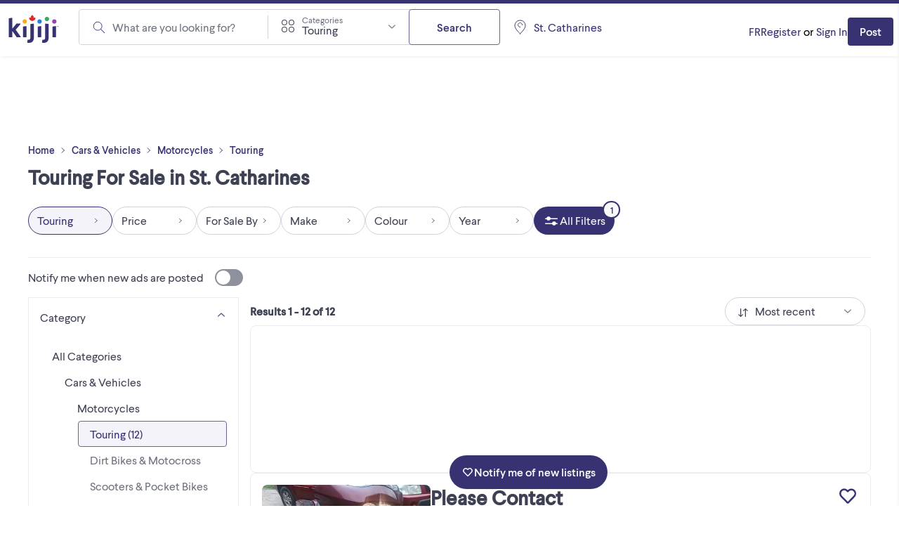

--- FILE ---
content_type: text/html; charset=utf-8
request_url: https://www.kijiji.ca/b-touring/st-catharines/c306l80016
body_size: 47018
content:
<!DOCTYPE html><html lang="en"><head><meta charSet="utf-8"/><meta name="viewport" content="width=device-width"/><meta property="og:image:secure_url" content="https://www.kijiji.ca/next-assets/images/fb_desktop.jpg"/><title>Touring For Sale Near You in St. Catharines  | Free Local Classifieds - Kijiji</title><meta name="robots" content="index,follow"/><meta name="description" content="Looking For Touring in St. Catharines? Find Huge Inventory &amp; Great Prices on New &amp; Used Touring on Canada&#x27;s Largest Marketplace, Kijiji."/><meta property="og:title" content="Touring For Sale Near You in St. Catharines  | Free Local Classifieds - Kijiji"/><meta property="og:description" content="Looking For Touring in St. Catharines? Find Huge Inventory &amp; Great Prices on New &amp; Used Touring on Canada&#x27;s Largest Marketplace, Kijiji."/><meta property="og:url" content="https://www.kijiji.ca/b-touring/st-catharines/c306l80016"/><link rel="canonical" href="https://www.kijiji.ca/b-touring/st-catharines/c306l80016"/><script type="application/ld+json">{"@context":"https://schema.org","@type":"ItemList","itemListElement":[{"position":1,"item":{"@context":"https://schema.org","@type":"Motorcycle","name":"1990 Honda Gold Wing SE","description":"1990 Honda Goldwing 1500 SE. Runs well. It has Memphis windscreen, cruise, 4 speaker stereo, LED head lights etc. Everything works but the CB but could be made to work. Timing belts, steering head ...","image":"https://media.kijiji.ca/api/v1/ca-prod-fsbo-ads/images/1f/1ff0a4da-fe85-42b7-8687-1a3e48153959?rule=kijijica-200-jpg","offers":{"@type":"Offer","availability":"https://schema.org/InStock","price":"1100","priceCurrency":"CAD"},"url":"https://www.kijiji.ca/v-touring/st-catharines/1990-honda-gold-wing-se/1731732334","brand":{"@type":"Brand","name":"honda"},"itemCondition":"https://schema.org/UsedCondition","mileageFromOdometer":{"@type":"QuantitativeValue","value":"200000","unitCode":"KMT"},"model":"goldwing","vehicleModelDate":"1990","color":"white","vehicleConfiguration":"SE","vehicleEngine":{"@type":"EngineSpecification","fuelType":"gas"},"vehicleTransmission":"Manual"},"@type":"ListItem"},{"position":2,"item":{"@context":"https://schema.org","@type":"Motorcycle","name":"Beautiful HarleyDavidson Ultra Classic Motorcycle","description":"This bike is in really nice condition,lots of extras ,top box set up with quick release option $2500 stereo upgrade system!!! Upgraded runs like new!! asking 11,500 as is they do not come any nicer ...","image":"https://media.kijiji.ca/api/v1/ca-prod-fsbo-ads/images/b4/b43af799-f97f-4b58-ac35-fb181ee3d9c5?rule=kijijica-200-jpg","offers":{"@type":"Offer","availability":"https://schema.org/InStock","price":"11500","priceCurrency":"CAD"},"url":"https://www.kijiji.ca/v-touring/st-catharines/beautiful-harleydavidson-ultra-classic-motorcycle/1731653258","brand":{"@type":"Brand","name":"harly"},"itemCondition":"https://schema.org/UsedCondition","mileageFromOdometer":{"@type":"QuantitativeValue","value":"80000","unitCode":"KMT"},"model":"touring","vehicleModelDate":"2011","color":"black","vehicleConfiguration":"Ultra","vehicleEngine":{"@type":"EngineSpecification","fuelType":"gas"},"vehicleTransmission":"Manual"},"@type":"ListItem"},{"position":3,"item":{"@context":"https://schema.org","@type":"Motorcycle","name":"1999 Honda Valkyrie Interstate","description":"Selling my 1999 Honda Valkyrie Interstate, a true touring legend. This beauty features a powerful 1520cc liquid-cooled flat-six engine, offering smooth and effortless cruising. Well-maintained and ...","image":"https://media.kijiji.ca/api/v1/ca-prod-fsbo-ads/images/18/189f72e6-77c6-4f6c-aac9-aa73ce2eaf05?rule=kijijica-200-jpg","offers":{"@type":"Offer","availability":"https://schema.org/InStock","price":"6800","priceCurrency":"CAD"},"url":"https://www.kijiji.ca/v-touring/st-catharines/1999-honda-valkyrie-interstate/1725678600","brand":{"@type":"Brand","name":"honda"},"itemCondition":"https://schema.org/UsedCondition","mileageFromOdometer":{"@type":"QuantitativeValue","value":"80000","unitCode":"KMT"},"model":"valkyrie","vehicleModelDate":"1999","color":"black","vehicleConfiguration":"Interstate","vehicleEngine":{"@type":"EngineSpecification","fuelType":"gas"},"vehicleTransmission":"Manual"},"@type":"ListItem"},{"position":4,"item":{"@context":"https://schema.org","@type":"Motorcycle","name":"Kuryakyn Extended Reach Brake Pedal","description":"New Kuryakyn Extended Brake Pedals Chrome - without Lowers . Kuryakyn Extended Brake Pedals are the best solution to providing extra room and more natural rear brake operation for Harley-Davidson ...","image":"https://media.kijiji.ca/api/v1/ca-prod-fsbo-ads/images/6f/6f2b2e28-d778-4039-8308-e2e0e9350f8b?rule=kijijica-200-jpg","offers":{"@type":"Offer","availability":"https://schema.org/InStock","price":"120","priceCurrency":"CAD"},"url":"https://www.kijiji.ca/v-touring/st-catharines/kuryakyn-extended-reach-brake-pedal/1731611995","brand":{"@type":"Brand","name":"harly"},"itemCondition":"https://schema.org/UsedCondition","mileageFromOdometer":{"@type":"QuantitativeValue","value":"1","unitCode":"KMT"},"model":"touring","vehicleModelDate":"2016","vehicleEngine":{"@type":"EngineSpecification"}},"@type":"ListItem"},{"position":5,"item":{"@context":"https://schema.org","@type":"Motorcycle","name":"2017 street glide special","description":"2017 street glide special. In amazing condition. Always kept inside heated garage. Very low kilometres. Comes with tour pack, trickle charger and bike cover.","image":"https://media.kijiji.ca/api/v1/ca-prod-fsbo-ads/images/69/696bcdf9-8f54-49e9-ab06-3ae8b7e932dc?rule=kijijica-200-jpg","offers":{"@type":"Offer","availability":"https://schema.org/InStock","price":"24000","priceCurrency":"CAD"},"url":"https://www.kijiji.ca/v-touring/st-catharines/2017-street-glide-special/1731582076","brand":{"@type":"Brand","name":"harly"},"itemCondition":"https://schema.org/UsedCondition","mileageFromOdometer":{"@type":"QuantitativeValue","value":"7785","unitCode":"KMT"},"model":"touring","vehicleModelDate":"2017","color":"white","vehicleConfiguration":"Street glide special","vehicleEngine":{"@type":"EngineSpecification","fuelType":"gas"},"vehicleTransmission":"Manual"},"@type":"ListItem"},{"position":6,"item":{"@context":"https://schema.org","@type":"Motorcycle","name":"2014 Custom Streetglide","description":"2014 Harley davidson 103ci. Very fast and sounds great. To many upgrades to list. Replaced both tires last season and all 3 holes are done as well. Bike is in prestine condition well taken care of! ...","image":"https://media.kijiji.ca/api/v1/ca-prod-fsbo-ads/images/4f/4f5e62d3-9a68-4813-a5b9-03a8061093c9?rule=kijijica-200-jpg","offers":{"@type":"Offer","availability":"https://schema.org/InStock","price":"19500","priceCurrency":"CAD"},"url":"https://www.kijiji.ca/v-touring/st-catharines/2014-custom-streetglide/1731282954","brand":{"@type":"Brand","name":"harly"},"itemCondition":"https://schema.org/UsedCondition","mileageFromOdometer":{"@type":"QuantitativeValue","value":"81245","unitCode":"KMT"},"model":"touring","vehicleModelDate":"2014","vehicleEngine":{"@type":"EngineSpecification"}},"@type":"ListItem"},{"position":7,"item":{"@context":"https://schema.org","@type":"Motorcycle","name":"2021 Honda CB500F ABS","description":"️ 2021 Honda CB500FA – Excellent Condition, Low Use, Quality Upgrades Selling my 2021 Honda CB500FA, a perfectly balanced midweight bike that’s fun, reliable, and easy to ride. Only reason for ...","image":"https://media.kijiji.ca/api/v1/ca-prod-fsbo-ads/images/23/23f8cf76-a3f5-4cf2-8b2a-5c89b356cef8?rule=kijijica-200-jpg","offers":{"@type":"Offer","availability":"https://schema.org/InStock","price":"5995","priceCurrency":"CAD"},"url":"https://www.kijiji.ca/v-touring/st-catharines/2021-honda-cb500f-abs/1718155883","brand":{"@type":"Brand","name":"honda"},"itemCondition":"https://schema.org/UsedCondition","mileageFromOdometer":{"@type":"QuantitativeValue","value":"12749","unitCode":"KMT"},"model":"cb","vehicleModelDate":"2021","vehicleConfiguration":"500F","vehicleEngine":{"@type":"EngineSpecification"}},"@type":"ListItem"},{"position":8,"item":{"@context":"https://schema.org","@type":"Motorcycle","name":"2023 CanAm Spyder RT Limited - low kms","description":"1330 cc Engine displacement, in-line 3 cylinders liquid-cooled Engine type, 84 x 80 mm Bore and stroke, 115 hp (85.8 kW) @ 7,250 RPM Power, and 96 lb-ft. (130.1 Nm) @ 5000 RPM Torque. It has 6-speed ...","image":"https://media.kijiji.ca/api/v1/ca-prod-fsbo-ads/images/42/428d26ef-29cf-4764-bb54-f6a30615b0ae?rule=kijijica-200-jpg","offers":{"@type":"Offer","availability":"https://schema.org/InStock","price":"37550","priceCurrency":"CAD"},"url":"https://www.kijiji.ca/v-touring/st-catharines/2023-canam-spyder-rt-limited-low-kms/1720355309","brand":{"@type":"Brand","name":"canam"},"itemCondition":"https://schema.org/UsedCondition","mileageFromOdometer":{"@type":"QuantitativeValue","value":"7392","unitCode":"KMT"},"model":"spyder","vehicleModelDate":"2023","color":"black","vehicleConfiguration":"RT Limited","vehicleEngine":{"@type":"EngineSpecification","fuelType":"gas"},"vehicleTransmission":"Semi-Automatic"},"@type":"ListItem"},{"position":9,"item":{"@context":"https://schema.org","@type":"Motorcycle","name":"2008 Road Glide","description":"Stock 96 with only 75 357kms. Tastefully customized. Great touring bike with both detachable back rest and trunk. Has lowers, saddle trim, saddle liners ( suitcases ) klock werks windshield, gangster ...","image":"https://media.kijiji.ca/api/v1/ca-prod-fsbo-ads/images/9d/9d7592d3-9c11-4f4a-90b9-aab7d368293e?rule=kijijica-200-jpg","offers":{"@type":"Offer","availability":"https://schema.org/InStock","price":"10500","priceCurrency":"CAD"},"url":"https://www.kijiji.ca/v-touring/st-catharines/2008-road-glide/1719046181","brand":{"@type":"Brand","name":"harly"},"itemCondition":"https://schema.org/UsedCondition","mileageFromOdometer":{"@type":"QuantitativeValue","value":"75357","unitCode":"KMT"},"model":"touring","vehicleModelDate":"2008","vehicleConfiguration":"Road Glide","vehicleEngine":{"@type":"EngineSpecification"}},"@type":"ListItem"},{"position":10,"item":{"@context":"https://schema.org","@type":"Motorcycle","name":"1999 Honda Goldwing","description":"1999 Honda Goldwing se 50th anniversary special. 135000km. Well maintained. Second owner. Records to show. Many upgrades. Timing belts replaced. Everything functional. Should take little to safety. ...","image":"https://media.kijiji.ca/api/v1/ca-prod-fsbo-ads/images/56/56c38002-d88c-416a-8997-06f1c876279a?rule=kijijica-200-jpg","offers":{"@type":"Offer","availability":"https://schema.org/InStock","price":"4500","priceCurrency":"CAD"},"url":"https://www.kijiji.ca/v-touring/st-catharines/1999-honda-goldwing/1712272700","brand":{"@type":"Brand","name":"honda"},"itemCondition":"https://schema.org/UsedCondition","mileageFromOdometer":{"@type":"QuantitativeValue","value":"135000","unitCode":"KMT"},"model":"goldwing","vehicleModelDate":"1999","color":"silver","vehicleConfiguration":"Se","vehicleEngine":{"@type":"EngineSpecification"}},"@type":"ListItem"},{"position":11,"item":{"@context":"https://schema.org","@type":"Motorcycle","name":"2000 Kawasaki 1000 Concours","description":"Nice Concours with saddlebags. I took it from st catharines up yyo Sudbury and back through Manitoulin Island . runs great but had an oil leak when I got back. Im waiting for cataract surgery to get ...","image":"https://box-static.ca-kijiji-production.classifiedscloud.io/current/img/Kijiji-Canada-Logo-1.jpg","offers":{"@type":"Offer","availability":"https://schema.org/InStock","price":"500","priceCurrency":"CAD"},"url":"https://www.kijiji.ca/v-touring/st-catharines/2000-kawasaki-1000-concours/1729575401","brand":{"@type":"Brand","name":"kawski"},"itemCondition":"https://schema.org/UsedCondition","mileageFromOdometer":{"@type":"QuantitativeValue","value":"40000","unitCode":"KMT"},"model":"othrmdl","vehicleModelDate":"2000","color":"red","vehicleEngine":{"@type":"EngineSpecification","fuelType":"gas"},"vehicleTransmission":"Manual"},"@type":"ListItem"}],"name":""}</script><meta name="next-head-count" content="11"/><link rel="icon" href="https://webapp-static.ca-kijiji-production.classifiedscloud.io/v1.74.3/favicons/favicon.ico"/><link rel="icon" type="image/png" href="https://webapp-static.ca-kijiji-production.classifiedscloud.io/v1.74.3/favicons/favicon-96x96.png" sizes="96x96"/><link rel="icon" type="image/svg+xml" href="https://webapp-static.ca-kijiji-production.classifiedscloud.io/v1.74.3/favicons/favicon.svg"/><link rel="apple-touch-icon" sizes="180x180" href="https://webapp-static.ca-kijiji-production.classifiedscloud.io/v1.74.3/favicons/apple-touch-icon.png"/><link rel="manifest" href="/manifest.json"/><link rel="preconnect" href="//media.kijiji.ca"/><link rel="preconnect" href="//webapp-static.ca-kijiji-production.classifiedscloud.io"/><script src="https://webapp-static.ca-kijiji-production.classifiedscloud.io/v1.74.3/_next/static/scripts/intowow/intowow.min.js"></script><script id="openwrap-setup">
                    var PWTK = window.PWTK || {}; //Initialize Namespace
                    var googletag = googletag || {};
                    googletag.cmd = googletag.cmd || [];
                    var gptRan = false;
                    PWTK.jsLoaded = function(){ //PubMatic pwt.js on load callback is used to load GPT
                        loadGPT();
                    };
                    var loadGPT = function() {
                        // Check the gptRan flag
                        if (!gptRan) {
                          gptRan = true;
                          var gads = document.createElement('script');
                          gads.src = 'https://securepubads.g.doubleclick.net/tag/js/gpt.js';
                          var node = document.getElementsByTagName('script')[0];
                          node.parentNode.insertBefore(gads, node);
                        }
                    };
                    // Failsafe to call gpt. 500 ms timeout can be updated as per publisher preference.
                    setTimeout(loadGPT, 500);

                    // Code for sending email hash, must run before pwt.js loads
                    (function () {
                      if (window.PWTK && !window.PWTK.HookForPrebidSetConfig) {
                        window.PWTK.HookForPrebidSetConfig = function () {
                          var emailHash = null;
                          if (emailHash) {
                            window.PWTK.loginEvent = true
                            pbjs &&
                              pbjs.setUserIdentities({
                                pubProvidedEmailHash: {
                                  SHA256: emailHash['SHA256'], //SHA256_format
                                },
                              })
                          } 
                        }
                      }
                    })();
                    
                    (function() {
                        var purl = window.location.href;
                        var url = '//ads.pubmatic.com/AdServer/js/pwt/155984/15027';
                        var profileVersionId = '';
                        if(purl.indexOf('pwtv=')>0){
                            var regexp = /pwtv=(.*?)(&|$)/g;
                            var matches = regexp.exec(purl);
                            if(matches.length >= 2 && matches[1].length > 0){
                                profileVersionId = '/'+matches[1];
                            }
                        }
                        var wtads = document.createElement('script');
                        wtads.async = true;
                        wtads.type = 'text/javascript';
                        wtads.src = url+profileVersionId+'/pwt.js';
                        var node = document.getElementsByTagName('script')[0];
                        node.parentNode.insertBefore(wtads, node);
                    })();
                        
                        </script><meta name="google-adsense-account" content="sites-5014585258047866"/><meta name="apple-itunes-app" content="app-id=318979520"/><link rel="preload" href="https://webapp-static.ca-kijiji-production.classifiedscloud.io/v1.74.3/_next/static/media/b32f838683be0958-s.p.woff2" as="font" type="font/woff2" crossorigin="anonymous" data-next-font="size-adjust"/><link rel="preload" href="https://webapp-static.ca-kijiji-production.classifiedscloud.io/v1.74.3/_next/static/media/aaf89ecbb405bd29-s.p.woff2" as="font" type="font/woff2" crossorigin="anonymous" data-next-font="size-adjust"/><link rel="preload" href="https://webapp-static.ca-kijiji-production.classifiedscloud.io/v1.74.3/_next/static/css/704114d5384ebafc.css" as="style"/><link rel="stylesheet" href="https://webapp-static.ca-kijiji-production.classifiedscloud.io/v1.74.3/_next/static/css/704114d5384ebafc.css" data-n-g=""/><noscript data-n-css=""></noscript><script defer="" nomodule="" src="https://webapp-static.ca-kijiji-production.classifiedscloud.io/v1.74.3/_next/static/chunks/polyfills-42372ed130431b0a.js"></script><script defer="" src="https://webapp-static.ca-kijiji-production.classifiedscloud.io/v1.74.3/_next/static/chunks/2945.3ed5ff779687637c.js"></script><script src="https://webapp-static.ca-kijiji-production.classifiedscloud.io/v1.74.3/_next/static/chunks/webpack-5e6fd16a4789ca03.js" defer=""></script><script src="https://webapp-static.ca-kijiji-production.classifiedscloud.io/v1.74.3/_next/static/chunks/framework-b0b93c41d6f05eda.js" defer=""></script><script src="https://webapp-static.ca-kijiji-production.classifiedscloud.io/v1.74.3/_next/static/chunks/main-c742eeb40952fdd6.js" defer=""></script><script src="https://webapp-static.ca-kijiji-production.classifiedscloud.io/v1.74.3/_next/static/chunks/pages/_app-4c519a0973c2e0e4.js" defer=""></script><script src="https://webapp-static.ca-kijiji-production.classifiedscloud.io/v1.74.3/_next/static/chunks/5309-c8b1bf1b2679c6b1.js" defer=""></script><script src="https://webapp-static.ca-kijiji-production.classifiedscloud.io/v1.74.3/_next/static/chunks/4420-011b04f351133959.js" defer=""></script><script src="https://webapp-static.ca-kijiji-production.classifiedscloud.io/v1.74.3/_next/static/chunks/9866-72a0c4761ab48bb2.js" defer=""></script><script src="https://webapp-static.ca-kijiji-production.classifiedscloud.io/v1.74.3/_next/static/chunks/274-3ea06df2981ea8e2.js" defer=""></script><script src="https://webapp-static.ca-kijiji-production.classifiedscloud.io/v1.74.3/_next/static/chunks/228-110e2ac866810cf7.js" defer=""></script><script src="https://webapp-static.ca-kijiji-production.classifiedscloud.io/v1.74.3/_next/static/chunks/6569-6cb8596e18c05a0e.js" defer=""></script><script src="https://webapp-static.ca-kijiji-production.classifiedscloud.io/v1.74.3/_next/static/chunks/6306-1055bc8b59264309.js" defer=""></script><script src="https://webapp-static.ca-kijiji-production.classifiedscloud.io/v1.74.3/_next/static/chunks/835-8492ef53f34759bf.js" defer=""></script><script src="https://webapp-static.ca-kijiji-production.classifiedscloud.io/v1.74.3/_next/static/chunks/1174-f4a7af20058dda93.js" defer=""></script><script src="https://webapp-static.ca-kijiji-production.classifiedscloud.io/v1.74.3/_next/static/chunks/8514-448fa83dea15bee3.js" defer=""></script><script src="https://webapp-static.ca-kijiji-production.classifiedscloud.io/v1.74.3/_next/static/chunks/4938-af32d78371aa3b84.js" defer=""></script><script src="https://webapp-static.ca-kijiji-production.classifiedscloud.io/v1.74.3/_next/static/chunks/2046-80294fcf266eb210.js" defer=""></script><script src="https://webapp-static.ca-kijiji-production.classifiedscloud.io/v1.74.3/_next/static/chunks/pages/srp/%5B...categoryOrLocation%5D-23eff4e14fcf8ffa.js" defer=""></script><script src="https://webapp-static.ca-kijiji-production.classifiedscloud.io/v1.74.3/_next/static/kLs2poAZtDXGYQ5Tn_oeu/_buildManifest.js" defer=""></script><script src="https://webapp-static.ca-kijiji-production.classifiedscloud.io/v1.74.3/_next/static/kLs2poAZtDXGYQ5Tn_oeu/_ssgManifest.js" defer=""></script><style id="__jsx-2359215577">html{font-family:'__larsseitFonts_a2f934', '__larsseitFonts_Fallback_a2f934';font-display:swap}</style><style data-styled="" data-styled-version="5.3.11">.epsmyv{font-size:1.6rem;line-height:2.4rem;color:#3E4153;font-family:inherit;font-weight:400;text-align:start;}/*!sc*/
.vMJLe{font-size:1.4rem;line-height:1.8rem;color:#3E4153;font-family:inherit;font-weight:800;text-align:start;}/*!sc*/
@media screen and (min-width:744px){.vMJLe{font-size:1.6rem;line-height:2.4rem;}}/*!sc*/
.ihMPet{font-size:1.4rem;line-height:1.8rem;color:#3E4153;font-family:inherit;font-weight:800;text-align:center;}/*!sc*/
@media screen and (min-width:744px){.ihMPet{font-size:1.6rem;line-height:2.4rem;}}/*!sc*/
.eZUULr{font-size:1.8rem;line-height:2.6rem;color:#3E4153;font-family:inherit;font-weight:800;text-align:start;}/*!sc*/
.fVZSIQ{font-size:1.4rem;line-height:1.8rem;color:#3E4153;font-family:inherit;font-weight:500;text-align:start;}/*!sc*/
@media screen and (min-width:744px){.fVZSIQ{font-weight:400;}}/*!sc*/
.bWPHyX{font-size:1.2rem;line-height:1.6rem;color:#6F727F;font-family:inherit;font-weight:400;text-align:start;}/*!sc*/
.dAIREp{font-size:1.2rem;line-height:1.6rem;color:#D2D3D7;font-family:inherit;font-weight:400;text-align:start;}/*!sc*/
.fQYhdS{font-size:1.4rem;line-height:1.8rem;color:#3E4153;font-family:inherit;font-weight:400;text-align:start;}/*!sc*/
data-styled.g1[id="sc-991ea11d-0"]{content:"epsmyv,vMJLe,ihMPet,eZUULr,fVZSIQ,bWPHyX,dAIREp,fQYhdS,"}/*!sc*/
.jyxDGB{display:-webkit-box;display:-webkit-flex;display:-ms-flexbox;display:flex;}/*!sc*/
.jqlARl{display:-webkit-box;display:-webkit-flex;display:-ms-flexbox;display:flex;-webkit-align-items:center;-webkit-box-align:center;-ms-flex-align:center;align-items:center;}/*!sc*/
.kuiJSG{display:-webkit-box;display:-webkit-flex;display:-ms-flexbox;display:flex;gap:0.8rem;}/*!sc*/
.kuifmg{display:-webkit-box;display:-webkit-flex;display:-ms-flexbox;display:flex;-webkit-align-items:center;-webkit-box-align:center;-ms-flex-align:center;align-items:center;-webkit-box-pack:space-around;-webkit-justify-content:space-around;-ms-flex-pack:space-around;justify-content:space-around;gap:0.4rem;-webkit-box-flex:1;-webkit-flex-grow:1;-ms-flex-positive:1;flex-grow:1;}/*!sc*/
.iGIJVR{display:-webkit-box;display:-webkit-flex;display:-ms-flexbox;display:flex;-webkit-align-items:center;-webkit-box-align:center;-ms-flex-align:center;align-items:center;-webkit-box-pack:center;-webkit-justify-content:center;-ms-flex-pack:center;justify-content:center;}/*!sc*/
.bSmpXF{display:-webkit-box;display:-webkit-flex;display:-ms-flexbox;display:flex;-webkit-box-pack:justify;-webkit-justify-content:space-between;-ms-flex-pack:justify;justify-content:space-between;}/*!sc*/
.ufciJ{display:-webkit-box;display:-webkit-flex;display:-ms-flexbox;display:flex;-webkit-align-items:center;-webkit-box-align:center;-ms-flex-align:center;align-items:center;gap:1.6rem;}/*!sc*/
.vAthl{display:-webkit-box;display:-webkit-flex;display:-ms-flexbox;display:flex;-webkit-flex-direction:column;-ms-flex-direction:column;flex-direction:column;gap:1.6rem;}/*!sc*/
.bOFieq{display:-webkit-box;display:-webkit-flex;display:-ms-flexbox;display:flex;-webkit-align-items:center;-webkit-box-align:center;-ms-flex-align:center;align-items:center;gap:0.4rem;}/*!sc*/
.dLjXOO{display:-webkit-box;display:-webkit-flex;display:-ms-flexbox;display:flex;-webkit-align-items:center;-webkit-box-align:center;-ms-flex-align:center;align-items:center;-webkit-flex-direction:row;-ms-flex-direction:row;flex-direction:row;-webkit-flex-wrap:wrap;-ms-flex-wrap:wrap;flex-wrap:wrap;-webkit-column-gap:0.8rem;column-gap:0.8rem;}/*!sc*/
.iNzWBi{display:-webkit-box;display:-webkit-flex;display:-ms-flexbox;display:flex;-webkit-flex-direction:column;-ms-flex-direction:column;flex-direction:column;gap:0.4rem;}/*!sc*/
.dmlRYd{display:-webkit-box;display:-webkit-flex;display:-ms-flexbox;display:flex;-webkit-align-items:center;-webkit-box-align:center;-ms-flex-align:center;align-items:center;-webkit-flex-wrap:wrap;-ms-flex-wrap:wrap;flex-wrap:wrap;gap:0;}/*!sc*/
.bnVGgm{display:-webkit-box;display:-webkit-flex;display:-ms-flexbox;display:flex;-webkit-align-items:center;-webkit-box-align:center;-ms-flex-align:center;align-items:center;-webkit-flex-direction:column;-ms-flex-direction:column;flex-direction:column;-webkit-box-pack:center;-webkit-justify-content:center;-ms-flex-pack:center;justify-content:center;gap:0.8rem;}/*!sc*/
.erOJwh{display:-webkit-box;display:-webkit-flex;display:-ms-flexbox;display:flex;gap:1.6rem;}/*!sc*/
data-styled.g2[id="sc-eb45309b-0"]{content:"jyxDGB,jqlARl,kuiJSG,kuifmg,iGIJVR,bSmpXF,ufciJ,vAthl,bOFieq,dLjXOO,iNzWBi,dmlRYd,bnVGgm,erOJwh,"}/*!sc*/
.eYTlvh{font-size:1.6rem;line-height:2.4rem;-webkit-align-items:center;-webkit-box-align:center;-ms-flex-align:center;align-items:center;color:#3E4153;font-family:inherit;}/*!sc*/
data-styled.g3[id="sc-27f1421a-0"]{content:"eYTlvh,"}/*!sc*/
.eAjGNf{display:-webkit-box;display:-webkit-flex;display:-ms-flexbox;display:flex;-webkit-flex-direction:row;-ms-flex-direction:row;flex-direction:row;-webkit-box-pack:justify;-webkit-justify-content:space-between;-ms-flex-pack:justify;justify-content:space-between;margin-bottom:0;text-align:left;width:100%;}/*!sc*/
.eAjGNf > span{margin-left:1.6rem;margin-right:0;}/*!sc*/
.eAjGNf[aria-pressed=false] > span{background-color:#8E909B;}/*!sc*/
.eAjGNf[aria-pressed=true] > span{background-color:#373373;}/*!sc*/
.eAjGNf[aria-pressed=true] > span::before{-webkit-transform:translateX(calc(4rem - calc(2.4rem - 0.4rem) - 0.2rem * 2));-ms-transform:translateX(calc(4rem - calc(2.4rem - 0.4rem) - 0.2rem * 2));transform:translateX(calc(4rem - calc(2.4rem - 0.4rem) - 0.2rem * 2));}/*!sc*/
data-styled.g4[id="sc-50943912-0"]{content:"eAjGNf,"}/*!sc*/
.bEbakB{-webkit-transition:all 0.3s ease-in-out;transition:all 0.3s ease-in-out;border-radius:4rem;cursor:pointer;display:-webkit-inline-box;display:-webkit-inline-flex;display:-ms-inline-flexbox;display:inline-flex;-webkit-flex-shrink:0;-ms-flex-negative:0;flex-shrink:0;height:2.4rem;position:relative;width:4rem;}/*!sc*/
.bEbakB::before{-webkit-transition:all 0.3s ease-in-out;transition:all 0.3s ease-in-out;background-color:#FFFFFF;border-radius:9999px;content:"";height:calc(2.4rem - 0.4rem);left:0.2rem;position:absolute;top:0.2rem;-webkit-transform:translateX(0);-ms-transform:translateX(0);transform:translateX(0);width:calc(2.4rem - 0.4rem);}/*!sc*/
data-styled.g5[id="sc-50943912-1"]{content:"bEbakB,"}/*!sc*/
.iuRTEr{-webkit-transition:all 0.3s ease-in-out;transition:all 0.3s ease-in-out;font-size:1.6rem;line-height:2.4rem;min-height:4.8rem;padding:1rem 2.4rem;background-color:#FFFFFF;border:0.1rem solid #696696;color:#373373;border-radius:0.4rem;-webkit-align-items:center;-webkit-box-align:center;-ms-flex-align:center;align-items:center;cursor:pointer;display:-webkit-box;display:-webkit-flex;display:-ms-flexbox;display:flex;font-family:inherit;font-weight:500;-webkit-box-pack:center;-webkit-justify-content:center;-ms-flex-pack:center;justify-content:center;margin:0;width:-webkit-fit-content;width:-moz-fit-content;width:fit-content;}/*!sc*/
.iuRTEr *:focus:not(.focus-visible){outline:none;}/*!sc*/
.iuRTEr:hover{background-color:#F3F3F9;border:0.1rem solid #696696;color:#373373;-webkit-text-decoration:none;text-decoration:none;}/*!sc*/
.iuRTEr:active,.iuRTEr:focus-visible{background-color:#CACAEA;border:0.1rem solid #696696;color:#3E4153;}/*!sc*/
.iuRTEr:disabled{background-color:#ECECEE;border:0.1rem solid #D2D3D7;color:#8E909B;cursor:not-allowed;}/*!sc*/
.cLDdWI{-webkit-transition:all 0.3s ease-in-out;transition:all 0.3s ease-in-out;font-size:1.6rem;line-height:2.4rem;min-height:4.8rem;padding:1rem 2.4rem;background-color:#FFFFFF;border:0.1rem solid #696696;color:#373373;border-radius:0.4rem;-webkit-align-items:center;-webkit-box-align:center;-ms-flex-align:center;align-items:center;cursor:pointer;display:-webkit-box;display:-webkit-flex;display:-ms-flexbox;display:flex;font-family:inherit;font-weight:500;-webkit-box-pack:center;-webkit-justify-content:center;-ms-flex-pack:center;justify-content:center;margin:0;width:100%;}/*!sc*/
.cLDdWI *:focus:not(.focus-visible){outline:none;}/*!sc*/
.cLDdWI:hover{background-color:#F3F3F9;border:0.1rem solid #696696;color:#373373;-webkit-text-decoration:none;text-decoration:none;}/*!sc*/
.cLDdWI:active,.cLDdWI:focus-visible{background-color:#CACAEA;border:0.1rem solid #696696;color:#3E4153;}/*!sc*/
.cLDdWI:disabled{background-color:#ECECEE;border:0.1rem solid #D2D3D7;color:#8E909B;cursor:not-allowed;}/*!sc*/
.lopKlE{-webkit-transition:all 0.3s ease-in-out;transition:all 0.3s ease-in-out;font-size:1.4rem;line-height:1.8rem;min-height:4rem;padding:0.9rem 1.6rem;background-color:#373373;border:0.1rem solid transparent;color:#FFFFFF;border-radius:0.4rem;-webkit-align-items:center;-webkit-box-align:center;-ms-flex-align:center;align-items:center;cursor:pointer;display:-webkit-box;display:-webkit-flex;display:-ms-flexbox;display:flex;font-family:inherit;font-weight:500;-webkit-box-pack:center;-webkit-justify-content:center;-ms-flex-pack:center;justify-content:center;margin:0;width:-webkit-fit-content;width:-moz-fit-content;width:fit-content;}/*!sc*/
.lopKlE *:focus:not(.focus-visible){outline:none;}/*!sc*/
.lopKlE:hover{background-color:#4B4881;border:0.1rem solid transparent;color:#FFFFFF;-webkit-text-decoration:none;text-decoration:none;}/*!sc*/
.lopKlE:active,.lopKlE:focus-visible{background-color:#23234F;border:0.1rem solid transparent;color:#FFFFFF;}/*!sc*/
.lopKlE:disabled{background-color:#D2D3D7;border:0.1rem solid transparent;color:#8E909B;cursor:not-allowed;}/*!sc*/
.jOZQHr{-webkit-transition:all 0.3s ease-in-out;transition:all 0.3s ease-in-out;font-size:1.6rem;line-height:2.4rem;min-height:4rem;padding:0.8rem 1.2rem;background-color:#FFFFFF;border:0.1rem solid #696696;color:#373373;border-radius:9999px;-webkit-align-items:center;-webkit-box-align:center;-ms-flex-align:center;align-items:center;cursor:pointer;display:-webkit-box;display:-webkit-flex;display:-ms-flexbox;display:flex;font-family:inherit;font-weight:500;-webkit-box-pack:center;-webkit-justify-content:center;-ms-flex-pack:center;justify-content:center;margin:0;width:-webkit-fit-content;width:-moz-fit-content;width:fit-content;}/*!sc*/
.jOZQHr *:focus:not(.focus-visible){outline:none;}/*!sc*/
.jOZQHr:hover{background-color:#F3F3F9;border:0.1rem solid #696696;color:#373373;-webkit-text-decoration:none;text-decoration:none;}/*!sc*/
.jOZQHr:active,.jOZQHr:focus-visible{background-color:#CACAEA;border:0.1rem solid #696696;color:#3E4153;}/*!sc*/
.jOZQHr:disabled{background-color:#ECECEE;border:0.1rem solid #D2D3D7;color:#8E909B;cursor:not-allowed;}/*!sc*/
.hTdCXq{-webkit-transition:all 0.3s ease-in-out;transition:all 0.3s ease-in-out;font-size:1.6rem;line-height:2.4rem;min-height:4rem;padding:0.8rem 1.2rem;background-color:#FFFFFF;border:0.1rem solid #D2D3D7;color:#3E4153;border-radius:9999px;-webkit-align-items:center;-webkit-box-align:center;-ms-flex-align:center;align-items:center;cursor:pointer;display:-webkit-box;display:-webkit-flex;display:-ms-flexbox;display:flex;font-family:inherit;font-weight:500;-webkit-box-pack:center;-webkit-justify-content:center;-ms-flex-pack:center;justify-content:center;margin:0;width:-webkit-fit-content;width:-moz-fit-content;width:fit-content;background-color:#F3F3F9;border:0.1rem solid #373373;color:#373373;}/*!sc*/
.hTdCXq *:focus:not(.focus-visible){outline:none;}/*!sc*/
.hTdCXq:hover{background-color:#F3F3F9;border:0.1rem solid #D2D3D7;color:#373373;-webkit-text-decoration:none;text-decoration:none;}/*!sc*/
.hTdCXq:active,.hTdCXq:focus-visible{background-color:#F3F3F9;border:0.1rem solid #373373;color:#373373;}/*!sc*/
.hTdCXq:disabled{background-color:#FFFFFF;border:0.1rem solid #D2D3D7;color:#8E909B;cursor:not-allowed;}/*!sc*/
.bTVfmE{-webkit-transition:all 0.3s ease-in-out;transition:all 0.3s ease-in-out;font-size:1.6rem;line-height:2.4rem;min-height:4rem;padding:0.8rem 1.2rem;background-color:#FFFFFF;border:0.1rem solid #D2D3D7;color:#3E4153;border-radius:9999px;-webkit-align-items:center;-webkit-box-align:center;-ms-flex-align:center;align-items:center;cursor:pointer;display:-webkit-box;display:-webkit-flex;display:-ms-flexbox;display:flex;font-family:inherit;font-weight:500;-webkit-box-pack:center;-webkit-justify-content:center;-ms-flex-pack:center;justify-content:center;margin:0;width:-webkit-fit-content;width:-moz-fit-content;width:fit-content;}/*!sc*/
.bTVfmE *:focus:not(.focus-visible){outline:none;}/*!sc*/
.bTVfmE:hover{background-color:#F3F3F9;border:0.1rem solid #D2D3D7;color:#373373;-webkit-text-decoration:none;text-decoration:none;}/*!sc*/
.bTVfmE:active,.bTVfmE:focus-visible{background-color:#F3F3F9;border:0.1rem solid #373373;color:#373373;}/*!sc*/
.bTVfmE:disabled{background-color:#FFFFFF;border:0.1rem solid #D2D3D7;color:#8E909B;cursor:not-allowed;}/*!sc*/
.gJmrks{-webkit-transition:all 0.3s ease-in-out;transition:all 0.3s ease-in-out;font-size:1.6rem;line-height:2.4rem;min-height:4rem;padding:0.8rem 1.2rem;background-color:#373373;border:0.1rem solid transparent;color:#FFFFFF;border-radius:9999px;-webkit-align-items:center;-webkit-box-align:center;-ms-flex-align:center;align-items:center;cursor:pointer;display:-webkit-box;display:-webkit-flex;display:-ms-flexbox;display:flex;font-family:inherit;font-weight:500;-webkit-box-pack:center;-webkit-justify-content:center;-ms-flex-pack:center;justify-content:center;margin:0;width:-webkit-fit-content;width:-moz-fit-content;width:fit-content;}/*!sc*/
.gJmrks *:focus:not(.focus-visible){outline:none;}/*!sc*/
.gJmrks:hover{background-color:#4B4881;border:0.1rem solid transparent;color:#FFFFFF;-webkit-text-decoration:none;text-decoration:none;}/*!sc*/
.gJmrks:active,.gJmrks:focus-visible{background-color:#23234F;border:0.1rem solid transparent;color:#FFFFFF;}/*!sc*/
.gJmrks:disabled{background-color:#D2D3D7;border:0.1rem solid transparent;color:#8E909B;cursor:not-allowed;}/*!sc*/
.gCrZmu{-webkit-transition:all 0.3s ease-in-out;transition:all 0.3s ease-in-out;font-size:1.6rem;line-height:2.4rem;min-height:4.8rem;padding:1rem 2.4rem;background-color:transparent;border:0.1rem solid transparent;color:#2D844C;border-radius:0.4rem;-webkit-align-items:center;-webkit-box-align:center;-ms-flex-align:center;align-items:center;cursor:pointer;display:-webkit-box;display:-webkit-flex;display:-ms-flexbox;display:flex;font-family:inherit;font-weight:500;-webkit-box-pack:center;-webkit-justify-content:center;-ms-flex-pack:center;justify-content:center;margin:0;width:-webkit-fit-content;width:-moz-fit-content;width:fit-content;}/*!sc*/
.gCrZmu *:focus:not(.focus-visible){outline:none;}/*!sc*/
.gCrZmu:hover{background-color:transparent;border:0.1rem solid transparent;color:#215934;-webkit-text-decoration:none;text-decoration:none;}/*!sc*/
.gCrZmu:active,.gCrZmu:focus-visible{background-color:transparent;border:0.1rem solid transparent;color:#11351C;}/*!sc*/
.gCrZmu:disabled{background-color:transparent;border:0.1rem solid transparent;color:#8E909B;cursor:not-allowed;}/*!sc*/
.eSGmKK{-webkit-transition:all 0.3s ease-in-out;transition:all 0.3s ease-in-out;font-size:1.4rem;line-height:1.8rem;min-height:4rem;padding:0.9rem 1.6rem;background-color:#373373;border:0.1rem solid transparent;color:#FFFFFF;border-radius:0.4rem;-webkit-align-items:center;-webkit-box-align:center;-ms-flex-align:center;align-items:center;cursor:pointer;display:-webkit-box;display:-webkit-flex;display:-ms-flexbox;display:flex;font-family:inherit;font-weight:500;-webkit-box-pack:center;-webkit-justify-content:center;-ms-flex-pack:center;justify-content:center;margin:0;width:-webkit-fit-content;width:-moz-fit-content;width:fit-content;}/*!sc*/
.eSGmKK *:focus:not(.focus-visible){outline:none;}/*!sc*/
@media screen and (min-width:744px){.eSGmKK{font-size:1.6rem;line-height:2.4rem;min-height:4.8rem;padding:1rem 2.4rem;}}/*!sc*/
.eSGmKK:hover{background-color:#4B4881;border:0.1rem solid transparent;color:#FFFFFF;-webkit-text-decoration:none;text-decoration:none;}/*!sc*/
.eSGmKK:active,.eSGmKK:focus-visible{background-color:#23234F;border:0.1rem solid transparent;color:#FFFFFF;}/*!sc*/
.eSGmKK:disabled{background-color:#D2D3D7;border:0.1rem solid transparent;color:#8E909B;cursor:not-allowed;}/*!sc*/
data-styled.g15[id="sc-adc2db3f-0"]{content:"iuRTEr,cLDdWI,lopKlE,jOZQHr,hTdCXq,bTVfmE,gJmrks,gCrZmu,eSGmKK,"}/*!sc*/
.jwUdte{font-size:1.6rem;line-height:2.4rem;color:#373373;cursor:pointer;font-family:inherit;font-weight:400;-webkit-text-decoration:none;text-decoration:none;}/*!sc*/
.jwUdte *:focus:not(.focus-visible){outline:none;}/*!sc*/
.jwUdte:hover,.jwUdte:focus,.jwUdte:active{-webkit-text-decoration:underline;text-decoration:underline;}/*!sc*/
.htSwUC{font-size:1.2rem;line-height:1.6rem;color:#373373;cursor:pointer;font-family:inherit;font-weight:500;-webkit-text-decoration:none;text-decoration:none;}/*!sc*/
.htSwUC *:focus:not(.focus-visible){outline:none;}/*!sc*/
.htSwUC:hover,.htSwUC:focus,.htSwUC:active{-webkit-text-decoration:underline;text-decoration:underline;}/*!sc*/
data-styled.g16[id="sc-c8742e84-0"]{content:"jwUdte,htSwUC,"}/*!sc*/
.gcGIsr{font-size:1.8rem;line-height:2.2rem;font-weight:700;color:#3E4153;font-family:inherit;text-align:start;}/*!sc*/
@media screen and (min-width:744px){.gcGIsr{font-size:2.8rem;line-height:3.6rem;}}/*!sc*/
.sXzHq{font-size:2.2rem;line-height:2.6rem;font-weight:500;color:#3E4153;font-family:inherit;text-align:start;}/*!sc*/
data-styled.g21[id="sc-82669b63-0"]{content:"gcGIsr,sXzHq,"}/*!sc*/
.eLHTse{width:initial;margin-bottom:0;}/*!sc*/
@media screen and (min-width:360px){}/*!sc*/
@media screen and (min-width:744px){.eLHTse{margin-bottom:0.8rem;}}/*!sc*/
@media screen and (min-width:1024px){}/*!sc*/
@media screen and (min-width:1440px){}/*!sc*/
.bLDJVc{width:initial;}/*!sc*/
@media screen and (min-width:360px){}/*!sc*/
@media screen and (min-width:744px){.bLDJVc{margin-bottom:1.6rem;}}/*!sc*/
@media screen and (min-width:1024px){}/*!sc*/
@media screen and (min-width:1440px){}/*!sc*/
.QJUhf{width:initial;margin-bottom:0.8rem;}/*!sc*/
@media screen and (min-width:360px){}/*!sc*/
@media screen and (min-width:744px){}/*!sc*/
@media screen and (min-width:1024px){}/*!sc*/
@media screen and (min-width:1440px){}/*!sc*/
.dEGGXg{width:initial;margin-top:5.2rem;}/*!sc*/
@media screen and (min-width:360px){}/*!sc*/
@media screen and (min-width:744px){}/*!sc*/
@media screen and (min-width:1024px){}/*!sc*/
@media screen and (min-width:1440px){}/*!sc*/
data-styled.g23[id="sc-1f51e79f-0"]{content:"eLHTse,bLDJVc,QJUhf,dEGGXg,"}/*!sc*/
*{margin:0;padding:0;border:0;font:inherit;box-sizing:border-box;}/*!sc*/
html{font-size:62.5%;}/*!sc*/
body{font-size:1.6rem;min-height:100vh;}/*!sc*/
button{cursor:pointer;background:none;border:none;}/*!sc*/
ul{list-style:none;}/*!sc*/
a{cursor:pointer;}/*!sc*/
.grecaptcha-badge{visibility:hidden;}/*!sc*/
.gm-style-iw-tc,.gm-style-iw-tc:before,.gm-style-iw-tc::after{display:none;}/*!sc*/
data-styled.g30[id="sc-global-gIzKzg1"]{content:"sc-global-gIzKzg1,"}/*!sc*/
.ikHFcd{display:-webkit-box;display:-webkit-flex;display:-ms-flexbox;display:flex;-webkit-flex-direction:column;-ms-flex-direction:column;flex-direction:column;gap:0rem;width:100%;}/*!sc*/
data-styled.g31[id="sc-489d8d41-0"]{content:"ikHFcd,"}/*!sc*/
.gfjziU{background:#FFFFFF;}/*!sc*/
.gfjziU > div[role="button"]{cursor:pointer;}/*!sc*/
.gfjziU[data-disabled] p{color:#8E909B;}/*!sc*/
.gfjziU[data-state='open'] .sc-489d8d41-4{display:none;}/*!sc*/
.gfjziU[data-disabled] .sc-489d8d41-4{display:block;}/*!sc*/
.gfjziU[data-state='closed'] .sc-489d8d41-4{display:block;}/*!sc*/
data-styled.g32[id="sc-489d8d41-1"]{content:"gfjziU,"}/*!sc*/
.dQddGT{display:-webkit-box;display:-webkit-flex;display:-ms-flexbox;display:flex;-webkit-flex-direction:row;-ms-flex-direction:row;flex-direction:row;-webkit-box-pack:justify;-webkit-justify-content:space-between;-ms-flex-pack:justify;justify-content:space-between;padding:1.6rem;padding-bottom:0.8rem;width:100%;}/*!sc*/
.dQddGT[data-disabled]{cursor:not-allowed;}/*!sc*/
data-styled.g33[id="sc-489d8d41-2"]{content:"dQddGT,"}/*!sc*/
.bWWYHD{margin-top:1.6rem;padding:0 1.6rem 1.6rem 1.6rem;}/*!sc*/
.bWWYHD[data-disabled]{display:none;}/*!sc*/
data-styled.g34[id="sc-489d8d41-3"]{content:"bWWYHD,"}/*!sc*/
.iizUGc{font-size:1.4rem;line-height:1.8rem;color:#6F727F;text-align:left;}/*!sc*/
data-styled.g35[id="sc-489d8d41-4"]{content:"iizUGc,"}/*!sc*/
.ekCIeD{height:1.6rem;width:1.6rem;}/*!sc*/
data-styled.g36[id="sc-489d8d41-5"]{content:"ekCIeD,"}/*!sc*/
.blsEXe{background-color:#FFFFFF;z-index:200;width:100%;}/*!sc*/
data-styled.g43[id="sc-5a89508a-0"]{content:"blsEXe,"}/*!sc*/
.gnApRQ{border-top:solid 0.5rem #373373;display:-webkit-box;display:-webkit-flex;display:-ms-flexbox;display:flex;-webkit-box-pack:center;-webkit-justify-content:center;-ms-flex-pack:center;justify-content:center;box-shadow:none;min-height:12rem;}/*!sc*/
@media screen and (min-width:744px){.gnApRQ{box-shadow:0 0.2rem 0.5rem -0.2rem rgba(0,0,0,0.1);min-height:8rem;}}/*!sc*/
@media screen and (min-width:1024px){.gnApRQ{box-shadow:0 0.2rem 0.5rem -0.2rem rgba(0,0,0,0.1);min-height:8rem;}}/*!sc*/
data-styled.g44[id="sc-5a89508a-1"]{content:"gnApRQ,"}/*!sc*/
.hfzSQF{display:-webkit-box;display:-webkit-flex;display:-ms-flexbox;display:flex;max-width:128rem;width:100%;-webkit-flex-direction:column;-ms-flex-direction:column;flex-direction:column;gap:0.8rem;}/*!sc*/
data-styled.g45[id="sc-5a89508a-2"]{content:"hfzSQF,"}/*!sc*/
.doQSDf{-webkit-align-items:center;-webkit-box-align:center;-ms-flex-align:center;align-items:center;display:-webkit-box;display:-webkit-flex;display:-ms-flexbox;display:flex;-webkit-flex-wrap:wrap;-ms-flex-wrap:wrap;flex-wrap:wrap;-webkit-box-pack:justify;-webkit-justify-content:space-between;-ms-flex-pack:justify;justify-content:space-between;max-width:128rem;overflow:visible;width:100%;gap:0;padding:0.8rem 0.8rem 0 0.8rem;}/*!sc*/
@media screen and (min-width:744px){.doQSDf{min-height:5rem;-webkit-flex-wrap:wrap;-ms-flex-wrap:wrap;flex-wrap:wrap;}}/*!sc*/
data-styled.g46[id="sc-5a89508a-3"]{content:"doQSDf,"}/*!sc*/
.deWOTE{-webkit-order:1;-ms-flex-order:1;order:1;min-height:3.3rem;min-width:2.2rem;}/*!sc*/
@media screen and (min-width:744px){.deWOTE{margin-right:2.4rem;min-width:6.3rem;}}/*!sc*/
data-styled.g47[id="sc-5a89508a-4"]{content:"deWOTE,"}/*!sc*/
.fCSAYt{display:block;}/*!sc*/
.fCSAYt svg{height:3.3rem;width:auto;}/*!sc*/
data-styled.g48[id="sc-5a89508a-5"]{content:"fCSAYt,"}/*!sc*/
.OcixA{-webkit-text-decoration:none;text-decoration:none;font-size:1.6rem;}/*!sc*/
data-styled.g49[id="sc-5a89508a-6"]{content:"OcixA,"}/*!sc*/
.OfmIJ{display:none;}/*!sc*/
.OfmIJ svg{height:4rem;width:8rem;}/*!sc*/
@media (min-width:380px){.OfmIJ{display:block;}}/*!sc*/
.hMqCHP{display:block;}/*!sc*/
.hMqCHP svg{height:4rem;width:2.2rem;}/*!sc*/
@media (min-width:380px){.hMqCHP{display:none;}}/*!sc*/
data-styled.g50[id="sc-5a89508a-7"]{content:"OfmIJ,hMqCHP,"}/*!sc*/
.jNISLv{display:-webkit-box;display:-webkit-flex;display:-ms-flexbox;display:flex;-webkit-flex-basis:100%;-ms-flex-preferred-size:100%;flex-basis:100%;-webkit-flex-direction:column;-ms-flex-direction:column;flex-direction:column;-webkit-order:3;-ms-flex-order:3;order:3;width:100%;z-index:1;min-height:5rem;max-width:100%;}/*!sc*/
@media screen and (min-width:744px){.jNISLv{padding-bottom:0.8rem;}}/*!sc*/
@media screen and (min-width:1024px){.jNISLv{-webkit-order:3;-ms-flex-order:3;order:3;}}/*!sc*/
@media screen and (min-width:1194px){.jNISLv{-webkit-align-items:center;-webkit-box-align:center;-ms-flex-align:center;align-items:center;-webkit-flex-direction:row;-ms-flex-direction:row;flex-direction:row;-webkit-order:2;-ms-flex-order:2;order:2;min-height:5.1rem;max-width:80rem;}}/*!sc*/
data-styled.g51[id="sc-67177e7f-0"]{content:"jNISLv,"}/*!sc*/
.jOJxKY{display:-webkit-box;display:-webkit-flex;display:-ms-flexbox;display:flex;-webkit-flex-direction:column;-ms-flex-direction:column;flex-direction:column;gap:1.6rem;margin:1.6rem 0;max-height:11.7rem;overflow:visible;width:100%;}/*!sc*/
@media screen and (min-width:744px){.jOJxKY{border-radius:0.4rem;border:0.1rem solid #D2D3D7;-webkit-flex-direction:row;-ms-flex-direction:row;flex-direction:row;gap:0;height:5.1rem;}}/*!sc*/
@media screen and (min-width:1194px){.jOJxKY{max-width:60rem;margin:0;}}/*!sc*/
data-styled.g52[id="sc-67177e7f-1"]{content:"jOJxKY,"}/*!sc*/
.htmJrX{width:100%;height:5.1rem;padding:0 0.8rem;}/*!sc*/
@media screen and (min-width:744px){.htmJrX{padding:0;}.htmJrX > div > div > div > div{border:none;}}/*!sc*/
data-styled.g53[id="sc-67177e7f-2"]{content:"htmJrX,"}/*!sc*/
.dNkQtA{display:none;}/*!sc*/
@media screen and (min-width:744px){.dNkQtA{background-color:#D2D3D7;display:block;-webkit-flex-shrink:0;-ms-flex-negative:0;flex-shrink:0;margin:0.8rem 0;width:0.1rem;}}/*!sc*/
data-styled.g54[id="sc-67177e7f-3"]{content:"dNkQtA,"}/*!sc*/
.dXSGZW{display:none;}/*!sc*/
@media screen and (min-width:744px){.dXSGZW{margin-top:-0.1rem;margin-right:-0.1rem;display:-webkit-box;display:-webkit-flex;display:-ms-flexbox;display:flex;}.dXSGZW > button{height:calc(100% + .1rem);min-width:13rem;}}/*!sc*/
data-styled.g55[id="sc-67177e7f-4"]{content:"dXSGZW,"}/*!sc*/
.fBOsBd{-webkit-align-items:center;-webkit-box-align:center;-ms-flex-align:center;align-items:center;-webkit-flex-shrink:0;-ms-flex-negative:0;flex-shrink:0;display:none;}/*!sc*/
@media screen and (min-width:744px){.fBOsBd{display:-webkit-box;display:-webkit-flex;display:-ms-flexbox;display:flex;margin-left:1.6rem;}}/*!sc*/
data-styled.g58[id="sc-67177e7f-7"]{content:"fBOsBd,"}/*!sc*/
.UmsAo{height:2.4rem;width:2.4rem;}/*!sc*/
.UmsAo > svg{color:#373373;height:2.4rem;width:2.4rem;}/*!sc*/
data-styled.g59[id="sc-67177e7f-8"]{content:"UmsAo,"}/*!sc*/
.iEkOUA{-webkit-flex-shrink:0;-ms-flex-negative:0;flex-shrink:0;max-width:11rem;overflow:hidden;text-overflow:ellipsis;white-space:nowrap;-webkit-transition:max-width 0.3s ease-in-out;transition:max-width 0.3s ease-in-out;margin-left:0.8rem;}/*!sc*/
@media screen and (min-width:360px){.iEkOUA{max-width:11rem;}}/*!sc*/
@media screen and (min-width:1024px){.iEkOUA{max-width:11rem;}}/*!sc*/
data-styled.g60[id="sc-67177e7f-9"]{content:"iEkOUA,"}/*!sc*/
.flrTyo{border-top:0.1rem solid #D2D3D7;margin:1.6rem 0 -1.6rem 0;padding:1.6rem 0;display:none;}/*!sc*/
@media screen and (min-width:744px){.flrTyo{display:none;}}/*!sc*/
data-styled.g62[id="sc-67177e7f-11"]{content:"flrTyo,"}/*!sc*/
.hYmwJC{-webkit-align-items:center;-webkit-box-align:center;-ms-flex-align:center;align-items:center;display:-webkit-box;display:-webkit-flex;display:-ms-flexbox;display:flex;margin-left:1.6rem;-webkit-order:2;-ms-flex-order:2;order:2;white-space:nowrap;gap:0.8rem;}/*!sc*/
@media screen and (min-width:744px){.hYmwJC{gap:1.6rem;}}/*!sc*/
@media screen and (min-width:1194px){.hYmwJC{-webkit-box-flex:1;-webkit-flex-grow:1;-ms-flex-positive:1;flex-grow:1;-webkit-box-pack:end;-webkit-justify-content:flex-end;-ms-flex-pack:end;justify-content:flex-end;margin-left:unset;-webkit-order:3;-ms-flex-order:3;order:3;margin-top:0.4rem;}}/*!sc*/
data-styled.g66[id="sc-4ba5f643-0"]{content:"hYmwJC,"}/*!sc*/
.dDJQXd{display:none;}/*!sc*/
@media screen and (min-width:744px){.dDJQXd{display:contents;}}/*!sc*/
data-styled.g67[id="sc-4ba5f643-1"]{content:"dDJQXd,"}/*!sc*/
.hrRQnu{display:-webkit-box;display:-webkit-flex;display:-ms-flexbox;display:flex;-webkit-align-items:center;-webkit-box-align:center;-ms-flex-align:center;align-items:center;line-height:1;}/*!sc*/
data-styled.g69[id="sc-573f21ac-1"]{content:"hrRQnu,"}/*!sc*/
.fxyEsq{margin:0 0.4rem;}/*!sc*/
data-styled.g70[id="sc-573f21ac-2"]{content:"fxyEsq,"}/*!sc*/
.dbpzI{font-size:1.6rem;line-height:2.4rem;color:#373373;cursor:pointer;font-family:inherit;font-weight:400;-webkit-text-decoration:none;text-decoration:none;}/*!sc*/
.dbpzI *:focus:not(.focus-visible){outline:none;}/*!sc*/
.dbpzI:hover,.dbpzI:focus,.dbpzI:active{-webkit-text-decoration:underline;text-decoration:underline;}/*!sc*/
data-styled.g71[id="sc-573f21ac-3"]{content:"dbpzI,"}/*!sc*/
.dURCJM{height:1.6rem;width:1.6rem;margin:0 0 0 0;-webkit-transform:rotate(90deg);-ms-transform:rotate(90deg);transform:rotate(90deg);stroke:#6F727F;-webkit-transition:-webkit-transform 0.4s,stroke 0.4s;-webkit-transition:transform 0.4s,stroke 0.4s;transition:transform 0.4s,stroke 0.4s;}/*!sc*/
data-styled.g87[id="sc-22ab8532-0"]{content:"dURCJM,"}/*!sc*/
.ZhJXc{margin:0 auto;max-width:100%;padding:0 1.6rem;width:100%;margin-top:0;margin-bottom:1.6rem;}/*!sc*/
@media screen and (min-width:744px){.ZhJXc{max-width:1440px;padding:0 4rem;}}/*!sc*/
@media screen and (min-width:1440px){.ZhJXc{margin:1.6rem auto 3rem;max-width:1440px;padding:0 8rem;}}/*!sc*/
.iyqMWS{margin:0 auto;max-width:100%;padding:0 1.6rem;width:100%;margin-top:0;margin-bottom:1.6rem;}/*!sc*/
@media screen and (min-width:744px){.iyqMWS{max-width:1440px;padding:0 4rem;}}/*!sc*/
@media screen and (min-width:1440px){.iyqMWS{margin:1.6rem auto 3rem;max-width:1440px;padding:0 8rem;}}/*!sc*/
@media screen and (min-width:744px){.iyqMWS{margin-top:1.6rem;}}/*!sc*/
data-styled.g88[id="sc-3ca05fd4-0"]{content:"ZhJXc,iyqMWS,"}/*!sc*/
.ezPgzT{display:-webkit-box;display:-webkit-flex;display:-ms-flexbox;display:flex;-webkit-flex-direction:column;-ms-flex-direction:column;flex-direction:column;min-height:100vh;}/*!sc*/
data-styled.g94[id="sc-99a24403-0"]{content:"ezPgzT,"}/*!sc*/
.iBMYau{background-color:#FFFFFF;position:relative;z-index:0;}/*!sc*/
data-styled.g95[id="sc-99a24403-1"]{content:"iBMYau,"}/*!sc*/
.kQjocC a{border:0;-webkit-clip-path:rect(0 0 0 0);clip-path:rect(0 0 0 0);height:0.1rem;width:0.1rem;padding:0;overflow:hidden;position:absolute;}/*!sc*/
.kQjocC a:focus{padding:1rem;position:fixed;top:1rem;left:1rem;width:auto;height:auto;-webkit-clip:auto;clip:auto;-webkit-text-decoration:none;text-decoration:none;color:#FFFFFF;background:#4B4881;z-index:100000002;}/*!sc*/
data-styled.g190[id="sc-5098e415-0"]{content:"kQjocC,"}/*!sc*/
.ckItKZ{display:none;}/*!sc*/
@media screen and (min-width:744px){.ckItKZ{display:block;}}/*!sc*/
data-styled.g191[id="sc-a2c0e46d-0"]{content:"ckItKZ,"}/*!sc*/
.dVFtHT{display:block;}/*!sc*/
@media screen and (min-width:744px){.dVFtHT{display:none;}}/*!sc*/
data-styled.g193[id="sc-a2c0e46d-2"]{content:"dVFtHT,"}/*!sc*/
.cFCdj{background-color:#ECECEE;height:.1rem;margin-bottom:1.6rem;margin-top:1.6rem;width:100%;}/*!sc*/
.isamMT{background-color:#ECECEE;height:.1rem;margin-bottom:0.8rem;margin-top:0.8rem;width:100%;}/*!sc*/
data-styled.g206[id="sc-289f3b75-0"]{content:"cFCdj,isamMT,"}/*!sc*/
.lhKiYP{display:block;overflow:hidden;position:relative;text-overflow:clip;white-space:nowrap;white-space:nowrap;}/*!sc*/
.lhKiYP > ol{display:-webkit-box;display:-webkit-flex;display:-ms-flexbox;display:flex;-webkit-flex-wrap:nowrap;-ms-flex-wrap:nowrap;flex-wrap:nowrap;-webkit-box-pack:end;-webkit-justify-content:flex-end;-ms-flex-pack:end;justify-content:flex-end;overflow:hidden;}/*!sc*/
.lhKiYP > ol > li{display:inline;white-space:nowrap;}/*!sc*/
.lhKiYP > ol > li > a,.lhKiYP > ol > li > p{display:-webkit-inline-box;display:-webkit-inline-flex;display:-ms-inline-flexbox;display:inline-flex;-webkit-align-items:center;-webkit-box-align:center;-ms-flex-align:center;align-items:center;}/*!sc*/
@media screen and (min-width:744px){.lhKiYP > ol{width:-webkit-fit-content;width:-moz-fit-content;width:fit-content;}}/*!sc*/
data-styled.g245[id="sc-4766ef3b-0"]{content:"lhKiYP,"}/*!sc*/
.jAQCjw{-webkit-align-items:center;-webkit-box-align:center;-ms-flex-align:center;align-items:center;background:linear-gradient(270deg,hsla(0,0%,100%,0) 0,#FFFFFF 5rem);bottom:0;display:-webkit-box;display:-webkit-flex;display:-ms-flexbox;display:flex;gap:0.2rem;left:0;padding-right:6rem;position:absolute;top:0;z-index:1;}/*!sc*/
.jAQCjw > span{background:#373373;border-radius:9999px;height:.5rem;width:.5rem;}/*!sc*/
@media screen and (min-width:744px){.jAQCjw{display:none;}}/*!sc*/
data-styled.g246[id="sc-4766ef3b-1"]{content:"jAQCjw,"}/*!sc*/
.kuCovF{display:-webkit-box;display:-webkit-flex;display:-ms-flexbox;display:flex;-webkit-flex-wrap:wrap;-ms-flex-wrap:wrap;flex-wrap:wrap;gap:0.4rem;list-style:none;padding:0;}/*!sc*/
data-styled.g247[id="sc-4766ef3b-2"]{content:"kuCovF,"}/*!sc*/
.koCIaH{-webkit-align-items:center;-webkit-box-align:center;-ms-flex-align:center;align-items:center;display:-webkit-box;display:-webkit-flex;display:-ms-flexbox;display:flex;gap:0.4rem;}/*!sc*/
.koCIaH svg{height:auto;width:2.4rem;}/*!sc*/
@media screen and (min-width:744px){.koCIaH{font-size:1.4rem;line-height:1.8rem;}}/*!sc*/
data-styled.g248[id="sc-4766ef3b-3"]{content:"koCIaH,"}/*!sc*/
.jTIeKA{display:inline;width:2.4rem;height:2.4rem;}/*!sc*/
.jTIeKA svg{height:auto;width:2.4rem;}/*!sc*/
data-styled.g250[id="sc-4766ef3b-5"]{content:"jTIeKA,"}/*!sc*/
.gXwbQQ{width:1.6rem;height:1.6rem;margin-left:-0.4rem;}/*!sc*/
.gXwbQQ:nth-child(1){margin-right:-0.4rem;}/*!sc*/
data-styled.g257[id="sc-b83e7575-0"]{content:"gXwbQQ,"}/*!sc*/
.eUacvS{-webkit-align-items:center;-webkit-box-align:center;-ms-flex-align:center;align-items:center;background:#FFFFFF;border-radius:0.4rem;box-shadow:0px 1px 5px rgba(52,55,70,0.1);display:-webkit-box;display:-webkit-flex;display:-ms-flexbox;display:flex;-webkit-flex-direction:column;-ms-flex-direction:column;flex-direction:column;max-width:100%;padding:2.4rem;width:100%;}/*!sc*/
data-styled.g292[id="sc-39e8f6bf-0"]{content:"eUacvS,"}/*!sc*/
.knlpvG{-webkit-align-items:center;-webkit-box-align:center;-ms-flex-align:center;align-items:center;background-color:#D2D3D7;border-radius:0.8rem;display:-webkit-box;display:-webkit-flex;display:-ms-flexbox;display:flex;width:11.75rem;height:9rem;-webkit-box-pack:center;-webkit-justify-content:center;-ms-flex-pack:center;justify-content:center;overflow:hidden;position:relative;}/*!sc*/
.knlpvG > svg{color:#8E909B;width:auto;height:6rem;}/*!sc*/
.knlpvG img{height:100%;object-fit:cover;object-position:center;width:100%;}/*!sc*/
@media screen and (min-width:414px){.knlpvG{width:16rem;height:12.27rem;}.knlpvG > svg{height:7rem;}}/*!sc*/
@media screen and (min-width:744px){.knlpvG{width:24rem;height:18.4rem;}.knlpvG > svg{height:12rem;}}/*!sc*/
@media screen and (min-width:1440px){.knlpvG{width:27.65rem;height:21.2rem;}.knlpvG > svg{height:15rem;}}/*!sc*/
data-styled.g332[id="sc-e1abb725-1"]{content:"knlpvG,"}/*!sc*/
.fQLYJe{display:grid;grid-template-rows:auto 1fr;row-gap:0.4rem;width:-webkit-min-content;width:-moz-min-content;width:min-content;}/*!sc*/
data-styled.g335[id="sc-eb5dea32-0"]{content:"fQLYJe,"}/*!sc*/
.gPyerW{-webkit-text-decoration:initial;text-decoration:initial;color:#3E4153;-webkit-text-decoration:underline;text-decoration:underline;}/*!sc*/
.gPyerW::before{content:'';position:absolute;top:0;left:0;right:0;bottom:0;z-index:5;}/*!sc*/
.gPyerW:visited{color:#9B44AD;}/*!sc*/
data-styled.g336[id="sc-eb5dea32-1"]{content:"gPyerW,"}/*!sc*/
.cwChoh{background-color:#FFFFFF;border-radius:0.8rem;border:.1rem solid #ECECEE;display:-webkit-box;display:-webkit-flex;display:-ms-flexbox;display:flex;-webkit-flex-direction:column;-ms-flex-direction:column;flex-direction:column;padding:0.8rem;position:relative;width:100%;}/*!sc*/
.cwChoh:hover{-webkit-filter:drop-shadow(0 .2rem 0.4rem rgba(0,0,0,0.2));filter:drop-shadow(0 .2rem 0.4rem rgba(0,0,0,0.2));}/*!sc*/
.cwChoh:hover .sc-eb5dea32-15{color:#373373;-webkit-text-decoration:underline;text-decoration:underline;}/*!sc*/
.cwChoh:hover .sc-eb5dea32-1{color:#373373;}/*!sc*/
data-styled.g338[id="sc-eb5dea32-3"]{content:"cwChoh,"}/*!sc*/
@media screen and (min-width:744px){.flBUGk{padding:1.6rem;}}/*!sc*/
.flBUGk:hover .sc-eb5dea32-15{-webkit-text-decoration:none;text-decoration:none;}/*!sc*/
data-styled.g340[id="sc-eb5dea32-5"]{content:"flBUGk,"}/*!sc*/
.kCSPic{-webkit-flex-shrink:0;-ms-flex-negative:0;flex-shrink:0;overflow:hidden;}/*!sc*/
.kCSPic > div{z-index:1;}/*!sc*/
data-styled.g342[id="sc-eb5dea32-7"]{content:"kCSPic,"}/*!sc*/
.fSYDyy{display:-webkit-box;display:-webkit-flex;display:-ms-flexbox;display:flex;-webkit-flex-direction:row;-ms-flex-direction:row;flex-direction:row;gap:1.6rem;width:100%;}/*!sc*/
.fSYDyy > span{display:-webkit-box;display:-webkit-flex;display:-ms-flexbox;display:flex;-webkit-box-pack:justify;-webkit-justify-content:space-between;-ms-flex-pack:justify;justify-content:space-between;}/*!sc*/
@media screen and (min-width:744px){.fSYDyy{display:-webkit-box;display:-webkit-flex;display:-ms-flexbox;display:flex;-webkit-flex-direction:row;-ms-flex-direction:row;flex-direction:row;gap:1.6rem;width:100%;}}/*!sc*/
data-styled.g344[id="sc-eb5dea32-9"]{content:"fSYDyy,"}/*!sc*/
.dxtRRU{display:-webkit-box;display:-webkit-flex;display:-ms-flexbox;display:flex;-webkit-flex-direction:column;-ms-flex-direction:column;flex-direction:column;gap:0.4rem;min-width:0;width:100%;}/*!sc*/
@media screen and (min-width:744px){.dxtRRU{gap:0.8rem;}}/*!sc*/
data-styled.g345[id="sc-eb5dea32-10"]{content:"dxtRRU,"}/*!sc*/
.dFxlbv{min-width:0;width:100%;}/*!sc*/
data-styled.g346[id="sc-eb5dea32-11"]{content:"dFxlbv,"}/*!sc*/
.kCxMzv{padding:0.2rem;overflow:hidden;display:-webkit-box;-webkit-line-clamp:2;-webkit-box-orient:vertical;}/*!sc*/
@media screen and (min-width:744px){.kCxMzv{font-size:1.8rem;line-height:2.6rem;text-overflow:ellipsis;white-space:nowrap;display:revert;}}/*!sc*/
data-styled.g350[id="sc-eb5dea32-15"]{content:"kCxMzv,"}/*!sc*/
@media screen and (min-width:744px){.giXexu{font-size:1.8rem;line-height:2.2rem;}}/*!sc*/
@media screen and (min-width:1024px){.giXexu{font-size:2.2rem;line-height:2.6rem;}}/*!sc*/
data-styled.g351[id="sc-eb5dea32-16"]{content:"giXexu,"}/*!sc*/
.gYMbMB{margin-left:auto;display:-webkit-box;display:-webkit-flex;display:-ms-flexbox;display:flex;-webkit-flex-direction:column;-ms-flex-direction:column;flex-direction:column;-webkit-align-items:flex-end;-webkit-box-align:flex-end;-ms-flex-align:flex-end;align-items:flex-end;gap:0.8rem;}/*!sc*/
data-styled.g354[id="sc-eb5dea32-19"]{content:"gYMbMB,"}/*!sc*/
.iiKGPj{position:relative;min-height:2.4rem;}/*!sc*/
@media screen and (min-width:744px){.iiKGPj{min-height:unset;}}/*!sc*/
data-styled.g357[id="sc-eb5dea32-22"]{content:"iiKGPj,"}/*!sc*/
@media screen and (min-width:744px){.galwIP{display:none;}}/*!sc*/
data-styled.g358[id="sc-eb5dea32-23"]{content:"galwIP,"}/*!sc*/
.iJlLFO{-webkit-align-items:center;-webkit-box-align:center;-ms-flex-align:center;align-items:center;border-left:solid 0.1rem #ECECEE;bottom:-0.4rem;right:-0.8rem;display:-webkit-box;display:-webkit-flex;display:-ms-flexbox;display:flex;height:2.4rem;-webkit-box-pack:center;-webkit-justify-content:center;-ms-flex-pack:center;justify-content:center;position:absolute;width:4rem;z-index:10;background-color:#FFFFFF;}/*!sc*/
@media screen and (min-width:744px){.iJlLFO{right:-1.6rem;height:3.2rem;bottom:-0.8rem;}}/*!sc*/
.iJlLFO > svg{margin:0;}/*!sc*/
data-styled.g359[id="sc-eb5dea32-24"]{content:"iJlLFO,"}/*!sc*/
.hcTNrS{display:none;width:100%;padding-top:1.6rem;}/*!sc*/
data-styled.g360[id="sc-eb5dea32-25"]{content:"hcTNrS,"}/*!sc*/
.eiaIVK{-webkit-align-items:flex-start;-webkit-box-align:flex-start;-ms-flex-align:flex-start;align-items:flex-start;display:-webkit-box;display:-webkit-flex;display:-ms-flexbox;display:flex;-webkit-flex-wrap:nowrap;-ms-flex-wrap:nowrap;flex-wrap:nowrap;-webkit-column-gap:0.8rem;column-gap:0.8rem;}/*!sc*/
.eiaIVK > p{text-wrap:nowrap;}/*!sc*/
@media screen and (min-width:744px){.eiaIVK > p{font-size:1.4rem;line-height:1.8rem;}}/*!sc*/
data-styled.g452[id="sc-51c503e7-0"]{content:"eiaIVK,"}/*!sc*/
.eztJkf{display:-webkit-box;display:-webkit-flex;display:-ms-flexbox;display:flex;gap:0.8rem;}/*!sc*/
@media screen and (min-width:744px){.eztJkf{display:-webkit-box;display:-webkit-flex;display:-ms-flexbox;display:flex;gap:0.8rem;}.eztJkf > p{font-size:1.4rem;line-height:1.8rem;}}/*!sc*/
data-styled.g454[id="sc-51c503e7-2"]{content:"eztJkf,"}/*!sc*/
.bGGrpA{overflow:hidden;text-overflow:ellipsis;white-space:nowrap;}/*!sc*/
data-styled.g455[id="sc-51c503e7-3"]{content:"bGGrpA,"}/*!sc*/
@media screen and (min-width:744px){.hKLsQJ > svg{width:2.0rem;height:2.0rem;}}/*!sc*/
@media screen and (min-width:1440px){.hKLsQJ > svg{width:2.4rem;height:2.4rem;}}/*!sc*/
data-styled.g460[id="sc-4b5a8895-0"]{content:"hKLsQJ,"}/*!sc*/
@media screen and (min-width:744px){.ffNurV{margin:0.4rem 0;}}/*!sc*/
data-styled.g461[id="sc-4b5a8895-1"]{content:"ffNurV,"}/*!sc*/
.eEvVV{font-size:1.2rem;line-height:1.6rem;}/*!sc*/
@media screen and (min-width:414px){.eEvVV{font-size:1.4rem;line-height:1.8rem;}}/*!sc*/
@media screen and (min-width:1440px){.eEvVV{font-size:1.6rem;line-height:2.4rem;}}/*!sc*/
data-styled.g462[id="sc-4b5a8895-2"]{content:"eEvVV,"}/*!sc*/
.lacUaM{-webkit-align-items:center;-webkit-box-align:center;-ms-flex-align:center;align-items:center;display:-webkit-box;display:-webkit-flex;display:-ms-flexbox;display:flex;-webkit-flex-wrap:wrap;-ms-flex-wrap:wrap;flex-wrap:wrap;-webkit-column-gap:0.4rem;column-gap:0.4rem;}/*!sc*/
@media screen and (min-width:744px){.lacUaM{-webkit-align-items:center;-webkit-box-align:center;-ms-flex-align:center;align-items:center;-webkit-flex-direction:row;-ms-flex-direction:row;flex-direction:row;}}/*!sc*/
data-styled.g464[id="sc-54de28bc-1"]{content:"lacUaM,"}/*!sc*/
@media screen and (min-width:744px){.imlMOc{font-size:2.8rem;line-height:3.6rem;}}/*!sc*/
data-styled.g466[id="sc-54de28bc-3"]{content:"imlMOc,"}/*!sc*/
.dREgHU{display:-webkit-box;display:-webkit-flex;display:-ms-flexbox;display:flex;-webkit-flex-direction:column;-ms-flex-direction:column;flex-direction:column;gap:1.6rem;}/*!sc*/
.dREgHU a,.dREgHU span{-webkit-text-decoration:none;text-decoration:none;cursor:pointer;}/*!sc*/
.dREgHU a:hover h3,.dREgHU a:focus h3,.dREgHU span:hover h3,.dREgHU span:focus h3{-webkit-text-decoration:underline;text-decoration:underline;}/*!sc*/
data-styled.g468[id="sc-31c99dfc-0"]{content:"dREgHU,"}/*!sc*/
.khKTMo{overflow:auto;white-space:nowrap;}/*!sc*/
data-styled.g475[id="sc-31c99dfc-7"]{content:"khKTMo,"}/*!sc*/
.dhNBPQ{display:-webkit-box;display:-webkit-flex;display:-ms-flexbox;display:flex;-webkit-flex-direction:column-reverse;-ms-flex-direction:column-reverse;flex-direction:column-reverse;}/*!sc*/
@media screen and (min-width:744px){.dhNBPQ{-webkit-flex-direction:column;-ms-flex-direction:column;flex-direction:column;}}/*!sc*/
data-styled.g584[id="sc-dec14748-0"]{content:"dhNBPQ,"}/*!sc*/
.aVzCi{-webkit-flex-direction:column;-ms-flex-direction:column;flex-direction:column;gap:1.6rem;margin-top:1.6rem;}/*!sc*/
data-styled.g585[id="sc-dec14748-1"]{content:"aVzCi,"}/*!sc*/
.Piwin{-webkit-align-self:flex-start;-ms-flex-item-align:start;align-self:flex-start;max-width:100%;overflow:hidden;padding:0 1.6rem 0.8rem 0;text-overflow:ellipsis;white-space:nowrap;}/*!sc*/
@media screen and (min-width:744px){.Piwin{display:block;color:#3E4153;padding:0 1.6rem 0.8rem 0;}}/*!sc*/
data-styled.g586[id="sc-dec14748-2"]{content:"Piwin,"}/*!sc*/
.dMeNmv{-webkit-transition:all 0.3s ease-in-out;transition:all 0.3s ease-in-out;bottom:1.6rem;display:-webkit-box;display:-webkit-flex;display:-ms-flexbox;display:flex;z-index:299;}/*!sc*/
@media screen and (min-width:1024px){.dMeNmv{position:fixed;}}/*!sc*/
data-styled.g591[id="sc-3087125-3"]{content:"dMeNmv,"}/*!sc*/
.dkqGHq{height:auto;width:auto;display:block;}/*!sc*/
@media screen and (min-width:744px){.dkqGHq{display:block;width:20rem;}}/*!sc*/
data-styled.g603[id="sc-b9389570-0"]{content:"dkqGHq,"}/*!sc*/
.Pjrmn{-webkit-align-items:flex-start;-webkit-box-align:flex-start;-ms-flex-align:flex-start;align-items:flex-start;gap:1.6rem;grid-template-columns:auto;-webkit-box-pack:end;-webkit-justify-content:flex-end;-ms-flex-pack:end;justify-content:flex-end;display:grid;}/*!sc*/
@media screen and (min-width:744px){.Pjrmn{display:grid;-webkit-box-flex:1;-webkit-flex-grow:1;-ms-flex-positive:1;flex-grow:1;gap:0.8rem;grid-template-columns:auto 1fr;}}/*!sc*/
data-styled.g604[id="sc-b9389570-1"]{content:"Pjrmn,"}/*!sc*/
.eIrYqn{-webkit-align-items:flex-start;-webkit-box-align:flex-start;-ms-flex-align:flex-start;align-items:flex-start;display:-webkit-box;display:-webkit-flex;display:-ms-flexbox;display:flex;-webkit-box-pack:justify;-webkit-justify-content:space-between;-ms-flex-pack:justify;justify-content:space-between;gap:1.6rem;max-height:4rem;}/*!sc*/
@media screen and (min-width:744px){.eIrYqn{display:grid;grid-template-columns:auto min-content;-webkit-box-pack:justify;-webkit-justify-content:space-between;-ms-flex-pack:justify;justify-content:space-between;gap:1.6rem;}}/*!sc*/
data-styled.g605[id="sc-b9389570-2"]{content:"eIrYqn,"}/*!sc*/
.LCQwZ{-webkit-align-items:center;-webkit-box-align:center;-ms-flex-align:center;align-items:center;display:-webkit-box;display:-webkit-flex;display:-ms-flexbox;display:flex;height:4rem;}/*!sc*/
data-styled.g606[id="sc-b9389570-3"]{content:"LCQwZ,"}/*!sc*/
.cffBEj{display:grid;grid-template-columns:minmax(0,1fr);width:100%;max-width:1440px;margin:0 auto;}/*!sc*/
@media screen and (min-width:1024px){.cffBEj{grid-template-columns:30rem minmax(0,1fr);gap:0 1.6rem;}}/*!sc*/
data-styled.g612[id="sc-64e6fe27-0"]{content:"cffBEj,"}/*!sc*/
.cObEMB{padding-left:0;}/*!sc*/
data-styled.g617[id="sc-68912561-0"]{content:"cObEMB,"}/*!sc*/
.jsEefd{background:#FFFFFF;border-radius:0.4rem;border:.1rem solid #FFFFFF;color:#3E4153;display:block;font-size:1.6rem;padding:0.8rem 1.6rem;text-align:left;-webkit-text-decoration:none;text-decoration:none;width:100%;}/*!sc*/
.jsEefd:hover{cursor:pointer;background:#ECECEE;}/*!sc*/
.ifQfus{background:#F3F3F9;border-radius:0.4rem;border:.1rem solid #696696;color:#373373;display:block;font-size:1.6rem;padding:0.8rem 1.6rem;text-align:left;-webkit-text-decoration:none;text-decoration:none;width:100%;}/*!sc*/
.ifQfus:hover{cursor:pointer;background:#F3F3F9;}/*!sc*/
.jmfZTc{background:#FFFFFF;border-radius:0.4rem;border:.1rem solid #FFFFFF;color:#6F727F;display:block;font-size:1.6rem;padding:0.8rem 1.6rem;text-align:left;-webkit-text-decoration:none;text-decoration:none;width:100%;}/*!sc*/
.jmfZTc:hover{cursor:pointer;background:#ECECEE;}/*!sc*/
data-styled.g620[id="sc-68912561-3"]{content:"jsEefd,ifQfus,jmfZTc,"}/*!sc*/
.gBFpQF > li > ul,.gBFpQF > li > ul > button{margin-left:1.8rem;}/*!sc*/
data-styled.g621[id="sc-68912561-4"]{content:"gBFpQF,"}/*!sc*/
.dmvpRl{display:inline-block;max-width:16.9rem;overflow:hidden;text-overflow:ellipsis;white-space:nowrap;}/*!sc*/
data-styled.g622[id="sc-68912561-5"]{content:"dmvpRl,"}/*!sc*/
.gAHEco{border-bottom:0.1rem solid #ECECEE;}/*!sc*/
data-styled.g631[id="sc-b777053b-0"]{content:"gAHEco,"}/*!sc*/
.ieSvmN{background:#FFFFFF;border:.1rem solid #ECECEE;display:none;padding:0;}/*!sc*/
@media screen and (min-width:1024px){.ieSvmN{display:block;}}/*!sc*/
data-styled.g634[id="sc-1aecac03-0"]{content:"ieSvmN,"}/*!sc*/
.fQZZsA{display:none;-webkit-box-pack:center;-webkit-justify-content:center;-ms-flex-pack:center;justify-content:center;margin-top:2.4rem;overflow:hidden;position:-webkit-sticky;position:sticky;top:9rem;}/*!sc*/
@media screen and (min-width:1024px){.fQZZsA{display:-webkit-box;display:-webkit-flex;display:-ms-flexbox;display:flex;}}/*!sc*/
data-styled.g637[id="sc-1aecac03-3"]{content:"fQZZsA,"}/*!sc*/
.fTpbbg{border-radius:5rem;display:-webkit-box;display:-webkit-flex;display:-ms-flexbox;display:flex;gap:0.4rem;padding:0.8rem 1.6rem;}/*!sc*/
.fTpbbg svg{height:1.8rem;width:1.8rem;}/*!sc*/
data-styled.g646[id="sc-d45d41ab-0"]{content:"fTpbbg,"}/*!sc*/
.iJkdlC{bottom:0;display:-webkit-box;display:-webkit-flex;display:-ms-flexbox;display:flex;-webkit-flex-direction:column;-ms-flex-direction:column;flex-direction:column;-webkit-box-pack:end;-webkit-justify-content:flex-end;-ms-flex-pack:end;justify-content:flex-end;left:0;min-height:11.4rem;position:fixed;width:100%;z-index:299;}/*!sc*/
data-styled.g647[id="sc-d877ee12-0"]{content:"iJkdlC,"}/*!sc*/
.dVrLUR{-webkit-transition:all 0.3s ease-in-out;transition:all 0.3s ease-in-out;margin-bottom:0.8rem;-webkit-transform:translate(0,0);-ms-transform:translate(0,0);transform:translate(0,0);min-height:4.8rem;}/*!sc*/
data-styled.g649[id="sc-d877ee12-2"]{content:"dVrLUR,"}/*!sc*/
.eiMRdr{overflow-x:hidden;}/*!sc*/
@media screen and (min-width:744px){.eiMRdr{display:-webkit-box;display:-webkit-flex;display:-ms-flexbox;display:flex;min-height:90px;z-index:150;margin-top:1.6rem;}}/*!sc*/
@media screen and (min-width:1024px){.eiMRdr{background:transparent;box-shadow:none;display:-webkit-box;display:-webkit-flex;display:-ms-flexbox;display:flex;min-height:90px;position:-webkit-sticky;position:sticky;top:auto;-webkit-transform:translateY(0);-ms-transform:translateY(0);transform:translateY(0);-webkit-transition:false;transition:false;-webkit-align-items:center;-webkit-box-align:center;-ms-flex-align:center;align-items:center;}}/*!sc*/
data-styled.g655[id="sc-7dce51c0-0"]{content:"eiMRdr,"}/*!sc*/
.dVXYwi{margin:0 auto;}/*!sc*/
data-styled.g656[id="sc-7dce51c0-1"]{content:"dVXYwi,"}/*!sc*/
.cRHIBn{background-color:#FFFFFF;border-radius:0.8rem;border:.1rem solid #ECECEE;min-height:30rem;overflow:hidden;position:relative;}/*!sc*/
@media screen and (min-width:744px){.cRHIBn{min-height:21rem;}}/*!sc*/
.kYfpvl{background-color:#FFFFFF;border-radius:0.8rem;border:.1rem solid #ECECEE;min-height:auto;overflow:hidden;position:relative;}/*!sc*/
@media screen and (min-width:744px){.kYfpvl{min-height:21rem;}}/*!sc*/
data-styled.g662[id="sc-7dce51c0-7"]{content:"cRHIBn,kYfpvl,"}/*!sc*/
.dWuKDB{width:100%;}/*!sc*/
@media screen and (min-width:1440px){.dWuKDB{width:100%;}}/*!sc*/
data-styled.g664[id="sc-7dce51c0-9"]{content:"dWuKDB,"}/*!sc*/
.fjILqb{padding:0 !important;overflow:unset !important;border-radius:0;}/*!sc*/
data-styled.g715[id="sc-5bd1791c-0"]{content:"fjILqb,"}/*!sc*/
.ibZMJN{min-width:12rem;max-width:18rem;max-height:4rem;-webkit-flex-shrink:0;-ms-flex-negative:0;flex-shrink:0;}/*!sc*/
@media screen and (min-width:744px){.ibZMJN{display:none;}}/*!sc*/
.hVeREQ{min-width:12rem;max-width:18rem;max-height:4rem;-webkit-flex-shrink:0;-ms-flex-negative:0;flex-shrink:0;}/*!sc*/
@media screen and (min-width:744px){}/*!sc*/
data-styled.g720[id="sc-173d6359-0"]{content:"ibZMJN,hVeREQ,"}/*!sc*/
.ksehPB{border-radius:9999px;max-height:4rem;position:relative;}/*!sc*/
data-styled.g721[id="sc-173d6359-1"]{content:"ksehPB,"}/*!sc*/
.bAkKnR{overflow:hidden;text-overflow:ellipsis;white-space:nowrap;text-align:left;-webkit-box-flex:1;-webkit-flex-grow:1;-ms-flex-positive:1;flex-grow:1;font-weight:400;display:inline-block;max-width:11.5ch;}/*!sc*/
.hnCPov{overflow:hidden;text-overflow:ellipsis;white-space:nowrap;text-align:left;-webkit-box-flex:1;-webkit-flex-grow:1;-ms-flex-positive:1;flex-grow:1;font-weight:400;}/*!sc*/
data-styled.g722[id="sc-173d6359-2"]{content:"bAkKnR,hnCPov,"}/*!sc*/
.kYCdEW{background-color:#FFFFFF;box-shadow:0.2rem 0.2rem 0.4rem rgba(62,65,83,0.1);display:block;margin-left:calc(-50vw + 50%);min-width:100%;overflow-x:scroll;width:100vw;z-index:149;}/*!sc*/
.kYCdEW::-webkit-scrollbar{display:none;}/*!sc*/
@media screen and (min-width:744px){.kYCdEW{box-shadow:none;display:block;margin-left:0;top:0;width:100%;}}/*!sc*/
data-styled.g723[id="sc-173d6359-3"]{content:"kYCdEW,"}/*!sc*/
.bkIMzy{padding-top:0;}/*!sc*/
@media screen and (min-width:744px){.bkIMzy{padding-top:1.6rem;}}/*!sc*/
data-styled.g724[id="sc-173d6359-4"]{content:"bkIMzy,"}/*!sc*/
.bKMwOx{padding:1.6rem 0 1.6rem 1.6rem;}/*!sc*/
@media screen and (min-width:744px){.bKMwOx{padding-top:0;padding-left:0;top:0;}}/*!sc*/
data-styled.g725[id="sc-173d6359-5"]{content:"bKMwOx,"}/*!sc*/
.cwsftV{height:2.5rem;width:2.5rem;border-radius:9999px;background-color:#F8F9F9;color:#373373;border:0.2rem solid #373373;position:absolute;top:-0.9rem;right:-0.9rem;font-size:1.2rem;line-height:1.6rem;}/*!sc*/
data-styled.g726[id="sc-173d6359-6"]{content:"cwsftV,"}/*!sc*/
.ivExHd{-webkit-align-items:center;-webkit-box-align:center;-ms-flex-align:center;align-items:center;display:-webkit-box;display:-webkit-flex;display:-ms-flexbox;display:flex;}/*!sc*/
.ivExHd svg{height:1.6rem;width:1.6rem;}/*!sc*/
data-styled.g727[id="sc-173d6359-7"]{content:"ivExHd,"}/*!sc*/
.eIiIrz{display:-webkit-box;display:-webkit-flex;display:-ms-flexbox;display:flex;-webkit-box-pack:center;-webkit-justify-content:center;-ms-flex-pack:center;justify-content:center;}/*!sc*/
data-styled.g739[id="sc-c4b47ed5-0"]{content:"eIiIrz,"}/*!sc*/
.eDGxuY{-webkit-align-items:center;-webkit-box-align:center;-ms-flex-align:center;align-items:center;background-color:#F3F3F9;border-radius:9999px;display:-webkit-box;display:-webkit-flex;display:-ms-flexbox;display:flex;-webkit-flex-shrink:0;-ms-flex-negative:0;flex-shrink:0;height:4.8rem;-webkit-box-pack:center;-webkit-justify-content:center;-ms-flex-pack:center;justify-content:center;margin-right:0.8rem;width:4.8rem;}/*!sc*/
.eDGxuY svg{height:2.4rem;}/*!sc*/
data-styled.g740[id="sc-c4b47ed5-1"]{content:"eDGxuY,"}/*!sc*/
.dUEAnO{display:-webkit-box;display:-webkit-flex;display:-ms-flexbox;display:flex;-webkit-flex-direction:column;-ms-flex-direction:column;flex-direction:column;-webkit-box-pack:center;-webkit-justify-content:center;-ms-flex-pack:center;justify-content:center;max-width:17rem;}/*!sc*/
.dUEAnO button{text-align:left;}/*!sc*/
@media screen and (min-width:1024px){.dUEAnO{max-width:none;}}/*!sc*/
data-styled.g741[id="sc-c4b47ed5-2"]{content:"dUEAnO,"}/*!sc*/
.cyTyJP{height:-webkit-max-content;height:-moz-max-content;height:max-content;-webkit-box-pack:center;-webkit-justify-content:center;-ms-flex-pack:center;justify-content:center;}/*!sc*/
data-styled.g742[id="sc-fabf9387-0"]{content:"cyTyJP,"}/*!sc*/
.jZShCQ{display:block;height:18rem;margin-bottom:1.6rem;width:18rem;}/*!sc*/
.jZShCQ svg{width:18rem;height:18rem;}/*!sc*/
data-styled.g743[id="sc-fabf9387-1"]{content:"jZShCQ,"}/*!sc*/
.hMEbwx{-webkit-align-items:center;-webkit-box-align:center;-ms-flex-align:center;align-items:center;display:-webkit-box;display:-webkit-flex;display:-ms-flexbox;display:flex;-webkit-flex-direction:column;-ms-flex-direction:column;flex-direction:column;gap:3.2rem;margin:2.4rem 0 1rem 0;}/*!sc*/
@media screen and (min-width:1024px){.hMEbwx{-webkit-flex-direction:row;-ms-flex-direction:row;flex-direction:row;}}/*!sc*/
data-styled.g744[id="sc-fabf9387-2"]{content:"hMEbwx,"}/*!sc*/
</style></head><body><div id="__next"><div><div class="sc-99a24403-1 iBMYau"><nav class="sc-5098e415-0 kQjocC"><a href="#skip-to-main">Skip to main content</a></nav><div class="sc-99a24403-0 ezPgzT"><div class="sc-5a89508a-0 blsEXe"><header id="global-header" class="sc-5a89508a-1 gnApRQ"><div class="sc-5a89508a-2 hfzSQF"><div class="sc-5a89508a-3 doQSDf"><div data-testid="global-header-logo" class="sc-5a89508a-4 deWOTE"><a aria-label="Kijiji Homepage" href="/" class="sc-5a89508a-5 fCSAYt"><div class="sc-5a89508a-7 OfmIJ"><svg xmlns="http://www.w3.org/2000/svg" id="kijiji-logo-canada_svg__Layer_1" viewBox="0 0 230 120" aria-hidden="true" focusable="false" height="32" width="32"><defs><style>.kijiji-logo-canada_svg__st1{fill:#373373}</style></defs><path d="M69.23 51.62v42.79c0 .84.68 1.52 1.52 1.52h12.09c.84 0 1.52-.68 1.52-1.52V49.93c0-.92-.82-1.63-1.73-1.51l-12.09 1.69c-.75.1-1.31.75-1.31 1.51m63.08 0v42.79c0 .84.68 1.52 1.52 1.52h12.09c.84 0 1.52-.68 1.52-1.52V49.93c0-.92-.82-1.63-1.73-1.51l-12.09 1.69c-.75.1-1.31.75-1.31 1.51m63.08 0v42.79c0 .84.68 1.52 1.52 1.52H209c.84 0 1.52-.68 1.52-1.52V49.93c0-.92-.82-1.63-1.73-1.51l-12.09 1.69c-.75.1-1.31.75-1.31 1.51" class="kijiji-logo-canada_svg__st1"></path><path d="M76.8 19.34c-5.2 0-9.41 4.21-9.41 9.41s4.21 9.41 9.41 9.41 9.41-4.21 9.41-9.41-4.21-9.41-9.41-9.41" fill="#f8aa17"></path><path d="M139.88 19.34c-5.2 0-9.41 4.21-9.41 9.41s4.21 9.41 9.41 9.41 9.41-4.21 9.41-9.41-4.21-9.41-9.41-9.41" fill="#2681db"></path><path d="M171.42 8.72c-5.2 0-9.41 4.21-9.41 9.41s4.21 9.41 9.41 9.41 9.41-4.21 9.41-9.41-4.21-9.41-9.41-9.41" fill="#37aa64"></path><path d="M202.96 38.16c5.2 0 9.41-4.21 9.41-9.41s-4.21-9.41-9.41-9.41-9.41 4.21-9.41 9.41 4.21 9.41 9.41 9.41" fill="#9b44ad"></path><path d="M38.31 63.82L58.3 40.13c.85-.99.15-2.51-1.15-2.51H42.11c-.46 0-.89.21-1.18.56L24.41 58.49c-.26.32-.78.14-.78-.28V14.54c0-.84-.68-1.52-1.52-1.52L10.02 14.8c-.93.17-1.52.68-1.52 1.52v78.09c0 .84.68 1.52 1.52 1.52h12.09c.84 0 1.52-.68 1.52-1.52V70.73c0-.46.6-.65.86-.27l17.39 24.83c.28.41.75.65 1.25.65H57.9c1.26 0 1.97-1.44 1.21-2.44L38.32 64.26a.36.36 0 010-.43m75.86-26.02l-12.09 1.69c-.75.1-1.31.75-1.31 1.51v53.92c0 1.65-.08 3.23-.24 4.7-.15 1.42-.51 2.69-1.04 3.77a6.049 6.049 0 01-2.26 2.49c-.98.6-2.28.91-3.88.91a17.372 17.372 0 01-2.65-.23c-1.43-.3-1.89.49-1.95.97-.03.21-.11.73-.11.73-.38 2.73-1 6.89-1.28 9.27 0 0-.26 1.62 1.5 1.93.47.08.98.16 1.59.24 1.22.16 3.02.3 4.22.3 4.35 0 7.94-.7 10.66-2.08 2.72-1.38 4.91-3.26 6.49-5.58 1.58-2.32 2.67-5.07 3.24-8.18.56-3.09.84-6.4.84-9.84V39.32c0-.92-.82-1.63-1.73-1.51m63.45 1.24l-12.09-1.29c-.9-.1-1.68.61-1.68 1.51v55.65c0 1.65-.08 3.23-.24 4.7-.15 1.42-.5 2.69-1.04 3.77-.52 1.05-1.28 1.89-2.26 2.49s-2.29.91-3.88.91a17.22 17.22 0 01-2.65-.23c-1.43-.3-1.89.49-1.95.97-.03.21-.11.73-.11.73-.38 2.73-1 6.89-1.28 9.27 0 0-.26 1.62 1.5 1.93.47.08.98.16 1.59.24 1.22.16 3.02.3 4.22.3 4.35 0 7.94-.7 10.66-2.08 2.72-1.38 4.91-3.26 6.5-5.58 1.58-2.32 2.67-5.07 3.24-8.18.56-3.09.84-6.4.84-9.84V40.56c0-.78-.59-1.43-1.36-1.51m39.14 10.08h-1.1v2.74h-.65v-2.74h-1.09v-.61h2.84v.61zm3.98 2.74h-.66v-2.12l-.09.29-.77 1.83h-.55l-.76-1.83-.1-.29v2.12h-.66v-3.36h.76l.96 2.17.07.19.08-.19.96-2.17h.76v3.36z" class="kijiji-logo-canada_svg__st1"></path><path d="M108.8 0l3.29 5.53c.13.2.38.28.59.19l2.3-.95-.89 7.93c-.06.46.51.74.83.39l2.73-2.9.45 2.09c.06.26.32.43.58.37l3.61-.85-1.02 4.09c-.05.21.04.43.23.53l1.6.25s-6.03 9.54-13.03 9.54c.04 0-.66.02-1.28.02s-1.24-.03-1.24-.03c-7-.12-13.07-9.53-13.07-9.53l1.6-.25c.19-.11.28-.33.23-.53l-1.02-4.09 3.61.85c.26.06.52-.1.58-.37l.45-2.09 2.73 2.9c.32.34.89.07.83-.39l-.89-7.93 2.3.95c.22.09.47.01.59-.19L108.78 0h.02z" fill="#e5262a"></path></svg></div><div class="sc-5a89508a-7 hMqCHP"><svg viewBox="0 0 55.67 91.5" xmlns="http://www.w3.org/2000/svg" aria-hidden="true" focusable="false" height="32" width="32"><path d="M32.24 55.74l21.61-25.57a1.64 1.64 0 00-1.25-2.72H36.34a1.64 1.64 0 00-1.28.61l-17.86 22a.48.48 0 01-.85-.3V2.47A1.64 1.64 0 0014.71.83L1.64 2.75C.63 2.92 0 3.48 0 4.39v84.42a1.64 1.64 0 001.64 1.64h13.08a1.64 1.64 0 001.64-1.64V63.17a.51.51 0 01.93-.29l18.79 26.87a1.64 1.64 0 001.35.7h16a1.64 1.64 0 001.31-2.64L32.23 56.17a.37.37 0 01.01-.43z" fill="#373373"></path></svg></div></a></div><div data-testid="global-search-bar" class="sc-67177e7f-0 jNISLv"><form data-testid="global-header-search-bar" class="sc-67177e7f-1 jOJxKY"><div class="sc-67177e7f-2 htmJrX"></div><div class="sc-67177e7f-3 dNkQtA"></div><div data-testid="global-header-desktop-button" class="sc-67177e7f-4 dXSGZW"><button aria-busy="false" aria-label="Search" data-testid="header-button-submit" type="submit" class="sc-adc2db3f-0 iuRTEr">Search</button></div></form><button data-testid="set-search-range-header" class="sc-c8742e84-0 jwUdte sc-67177e7f-7 fBOsBd"><div class="sc-67177e7f-8 UmsAo"></div><div data-testid="location-name" class="sc-67177e7f-9 iEkOUA">St. Catharines</div></button><div data-testid="global-header-mobile-button-footer" class="sc-67177e7f-11 flrTyo"><button aria-busy="false" type="submit" class="sc-adc2db3f-0 cLDdWI">Search</button></div></div><div data-testid="global-header-tools" class="sc-4ba5f643-0 hYmwJC"><button aria-label="Kijiji en Français" data-testid="language-toggle" type="button"><span class="sc-573f21ac-3 dbpzI">FR</span></button><div class="sc-573f21ac-1 hrRQnu"><span class="sc-4ba5f643-1 dDJQXd"><button rel="nofollow" data-testid="header-register" class="sc-c8742e84-0 jwUdte">Register</button><span class="sc-573f21ac-2 fxyEsq">or</span></span><button data-testid="header-sign-in" class="sc-c8742e84-0 jwUdte">Sign In</button></div><button aria-busy="false" data-testid="header-link-post-ad" class="sc-adc2db3f-0 lopKlE sc-5a89508a-6 OcixA">Post</button></div></div></div></header></div><div id="skip-to-main"></div><main id="base-layout-main-wrapper"><div data-testid="gpt-leaderboard-top-in-view"></div><div class="sc-7dce51c0-0 eiMRdr"><div class="sc-7dce51c0-1 dVXYwi"><div id="gpt-leaderboard-top" data-testid="gpt-leaderboard-top"></div></div></div><div class="sc-3ca05fd4-0 ZhJXc"><div class="sc-eb45309b-0 jyxDGB sc-dec14748-0 dhNBPQ"><div class="sc-eb45309b-0 jyxDGB sc-dec14748-1 aVzCi"><div data-testid="search-breadcrumbs" class="sc-1f51e79f-0 eLHTse"><nav aria-label="Breadcrumb" data-testid="breadcrumbs-nav" class="sc-4766ef3b-0 lhKiYP"><button aria-label="Display full breadcrumb path" class="sc-4766ef3b-1 jAQCjw"><span></span><span></span><span></span></button><ol class="sc-4766ef3b-2 kuCovF"><li class="sc-eb45309b-0 jqlARl"><a data-testid="breadcrumb-link-0" href="/" class="sc-c8742e84-0 htSwUC sc-4766ef3b-3 koCIaH">Home<div class="sc-4766ef3b-5 jTIeKA"></div></a></li><li class="sc-eb45309b-0 jqlARl"><a data-testid="breadcrumb-link-1" href="https://www.kijiji.ca/b-cars-vehicles/st-catharines/c27l80016" class="sc-c8742e84-0 htSwUC sc-4766ef3b-3 koCIaH">Cars &amp; Vehicles<div class="sc-4766ef3b-5 jTIeKA"></div></a></li><li class="sc-eb45309b-0 jqlARl"><a data-testid="breadcrumb-link-2" href="https://www.kijiji.ca/b-motorcycles/st-catharines/c30l80016" class="sc-c8742e84-0 htSwUC sc-4766ef3b-3 koCIaH">Motorcycles<div class="sc-4766ef3b-5 jTIeKA"></div></a></li><li class="sc-eb45309b-0 jqlARl"><a aria-current="location" data-testid="breadcrumb-link-3" href="https://www.kijiji.ca/b-touring/st-catharines/c306l80016" class="sc-c8742e84-0 htSwUC sc-4766ef3b-3 koCIaH">Touring</a></li></ol></nav></div><h1 aria-live="polite" data-testid="srp-header-title" class="sc-82669b63-0 gcGIsr sc-dec14748-2 Piwin">Touring For Sale in St. Catharines</h1></div><div class="sc-173d6359-3 kYCdEW"><div class="sc-173d6359-4 bkIMzy"><div class="sc-eb45309b-0 kuiJSG sc-173d6359-5 bKMwOx"><div class="sc-a2c0e46d-2 dVFtHT"><button aria-busy="false" aria-label="All Filters, 1 applied" data-testid="all-filters-button" class="sc-adc2db3f-0 jOZQHr sc-173d6359-1 ksehPB"><div style="max-width:100%" class="sc-eb45309b-0 kuifmg"><svg height="24" viewBox="0 0 24 24" fill="none" xmlns="http://www.w3.org/2000/svg" style="flex-shrink:0" width="24"><line x1="20.25" y1="9.25244" x2="3.75" y2="9.25244" stroke="currentColor" stroke-width="1.5" stroke-linecap="round"></line><line x1="20.25" y1="16.125" x2="3.75" y2="16.125" stroke="currentColor" stroke-width="1.5" stroke-linecap="round"></line><circle cx="2.8125" cy="2.8125" r="2.0625" transform="matrix(-1 0 0 1 10.875 6.2002)" fill="white" stroke="currentColor" stroke-width="1.5"></circle><circle cx="2.8125" cy="2.8125" r="2.0625" transform="matrix(-1 0 0 1 18.75 13.2002)" fill="white" stroke="currentColor" stroke-width="1.5"></circle></svg><div class="sc-eb45309b-0 iGIJVR sc-173d6359-6 cwsftV">1</div></div></button></div><button aria-busy="false" class="sc-adc2db3f-0 hTdCXq sc-173d6359-0 ibZMJN"><div style="max-width:100%" class="sc-eb45309b-0 kuifmg"><div class="sc-173d6359-7 ivExHd"></div><span class="sc-173d6359-2 bAkKnR">St. Catharines</span><svg viewBox="0 0 24 25" fill="none" xmlns="http://www.w3.org/2000/svg" style="flex-shrink:0" height="20" width="20"><path d="M10 8.995l3.5 3.5M13.5 12.495l-3.5 3.5" stroke="currentColor" stroke-miterlimit="10" stroke-linecap="round" stroke-linejoin="round"></path></svg></div></button><button aria-busy="false" class="sc-adc2db3f-0 hTdCXq sc-173d6359-0 hVeREQ"><div style="max-width:100%" class="sc-eb45309b-0 kuifmg"><span class="sc-173d6359-2 hnCPov">Touring</span><svg viewBox="0 0 24 25" fill="none" xmlns="http://www.w3.org/2000/svg" style="flex-shrink:0" height="20" width="20"><path d="M10 8.995l3.5 3.5M13.5 12.495l-3.5 3.5" stroke="currentColor" stroke-miterlimit="10" stroke-linecap="round" stroke-linejoin="round"></path></svg></div></button><button aria-busy="false" class="sc-adc2db3f-0 bTVfmE sc-173d6359-0 hVeREQ"><div style="max-width:100%" class="sc-eb45309b-0 kuifmg"><span class="sc-173d6359-2 hnCPov">Price</span><svg viewBox="0 0 24 25" fill="none" xmlns="http://www.w3.org/2000/svg" style="flex-shrink:0" height="20" width="20"><path d="M10 8.995l3.5 3.5M13.5 12.495l-3.5 3.5" stroke="currentColor" stroke-miterlimit="10" stroke-linecap="round" stroke-linejoin="round"></path></svg></div></button><button aria-busy="false" class="sc-adc2db3f-0 bTVfmE sc-173d6359-0 hVeREQ"><div style="max-width:100%" class="sc-eb45309b-0 kuifmg"><span class="sc-173d6359-2 hnCPov">For Sale By</span><svg viewBox="0 0 24 25" fill="none" xmlns="http://www.w3.org/2000/svg" style="flex-shrink:0" height="20" width="20"><path d="M10 8.995l3.5 3.5M13.5 12.495l-3.5 3.5" stroke="currentColor" stroke-miterlimit="10" stroke-linecap="round" stroke-linejoin="round"></path></svg></div></button><button aria-busy="false" class="sc-adc2db3f-0 bTVfmE sc-173d6359-0 hVeREQ"><div style="max-width:100%" class="sc-eb45309b-0 kuifmg"><span class="sc-173d6359-2 hnCPov">Make</span><svg viewBox="0 0 24 25" fill="none" xmlns="http://www.w3.org/2000/svg" style="flex-shrink:0" height="20" width="20"><path d="M10 8.995l3.5 3.5M13.5 12.495l-3.5 3.5" stroke="currentColor" stroke-miterlimit="10" stroke-linecap="round" stroke-linejoin="round"></path></svg></div></button><button aria-busy="false" class="sc-adc2db3f-0 bTVfmE sc-173d6359-0 hVeREQ"><div style="max-width:100%" class="sc-eb45309b-0 kuifmg"><span class="sc-173d6359-2 hnCPov">Colour</span><svg viewBox="0 0 24 25" fill="none" xmlns="http://www.w3.org/2000/svg" style="flex-shrink:0" height="20" width="20"><path d="M10 8.995l3.5 3.5M13.5 12.495l-3.5 3.5" stroke="currentColor" stroke-miterlimit="10" stroke-linecap="round" stroke-linejoin="round"></path></svg></div></button><button aria-busy="false" class="sc-adc2db3f-0 bTVfmE sc-173d6359-0 hVeREQ"><div style="max-width:100%" class="sc-eb45309b-0 kuifmg"><span class="sc-173d6359-2 hnCPov">Year</span><svg viewBox="0 0 24 25" fill="none" xmlns="http://www.w3.org/2000/svg" style="flex-shrink:0" height="20" width="20"><path d="M10 8.995l3.5 3.5M13.5 12.495l-3.5 3.5" stroke="currentColor" stroke-miterlimit="10" stroke-linecap="round" stroke-linejoin="round"></path></svg></div></button><div class="sc-a2c0e46d-0 ckItKZ"><button aria-busy="false" aria-label="All Filters, 1 applied" data-testid="all-filters-button" class="sc-adc2db3f-0 gJmrks sc-173d6359-1 ksehPB"><div style="max-width:100%" class="sc-eb45309b-0 kuifmg"><svg height="24" viewBox="0 0 24 24" fill="none" xmlns="http://www.w3.org/2000/svg" style="flex-shrink:0" width="24"><line x1="20.25" y1="9.25244" x2="3.75" y2="9.25244" stroke="currentColor" stroke-width="1.5" stroke-linecap="round"></line><line x1="20.25" y1="16.125" x2="3.75" y2="16.125" stroke="currentColor" stroke-width="1.5" stroke-linecap="round"></line><circle cx="2.8125" cy="2.8125" r="2.0625" transform="matrix(-1 0 0 1 10.875 6.2002)" fill="white" stroke="currentColor" stroke-width="1.5"></circle><circle cx="2.8125" cy="2.8125" r="2.0625" transform="matrix(-1 0 0 1 18.75 13.2002)" fill="white" stroke="currentColor" stroke-width="1.5"></circle></svg><span class="sc-173d6359-2 hnCPov">All Filters</span><div class="sc-eb45309b-0 iGIJVR sc-173d6359-6 cwsftV">1</div></div></button></div></div></div></div><div class="sc-a2c0e46d-0 ckItKZ"><div class="sc-289f3b75-0 cFCdj"></div></div></div><div class="sc-1f51e79f-0 bLDJVc"><div class="sc-eb45309b-0 bSmpXF"><div class="sc-a2c0e46d-0 ckItKZ"><div class="sc-eb45309b-0 ufciJ"><button aria-pressed="false" type="button" data-testid="save-search-toggle" class="sc-27f1421a-0 sc-50943912-0 eYTlvh eAjGNf">Notify me when new ads are posted<span class="sc-50943912-1 bEbakB"></span></button></div></div></div></div></div><div class="sc-3ca05fd4-0 iyqMWS"><div class="sc-64e6fe27-0 cffBEj"><div><div data-testid="srp-desktop-filter" class="sc-1aecac03-0 ieSvmN"><div data-testid="accordion-wrapper" gap="0" class="sc-489d8d41-0 ikHFcd" data-orientation="vertical"><div data-state="open" data-orientation="vertical" data-accordion-id="categorySection" class="sc-489d8d41-1 gfjziU"><button type="button" aria-controls="radix-:Rlau96el6:" aria-expanded="true" data-state="open" data-orientation="vertical" id="radix-:R5au96el6:" aria-label="Category" aria-describedby="accordion-item-description-categorySection" class="sc-489d8d41-2 dQddGT" data-radix-collection-item=""><div><p class="sc-991ea11d-0 epsmyv">Category</p><div id="accordion-item-description-categorySection" class="sc-489d8d41-4 iizUGc accordion-description">Touring</div></div><div class="sc-489d8d41-5 ekCIeD"></div></button><div data-state="open" id="radix-:Rlau96el6:" role="region" aria-labelledby="radix-:R5au96el6:" data-orientation="vertical" aria-describedby="categorySection" class="sc-489d8d41-3 bWWYHD" style="--radix-accordion-content-height:var(--radix-collapsible-content-height);--radix-accordion-content-width:var(--radix-collapsible-content-width)"><ul data-testid="tree-filter-list" class="sc-68912561-4 gBFpQF"><li><button aria-pressed="false" class="sc-68912561-3 jsEefd">All Categories<!-- --> </button><ul class="sc-68912561-4 gBFpQF"><li><a href="https://www.kijiji.ca/b-cars-vehicles/st-catharines/c27l80016" class="sc-68912561-3 jsEefd">Cars &amp; Vehicles </a><ul data-testid="selected-attribute-list" class="sc-68912561-4 gBFpQF"><li><a href="https://www.kijiji.ca/b-motorcycles/st-catharines/c30l80016" class="sc-68912561-3 jsEefd">Motorcycles </a><ul data-testid="selected-attribute-list" class="sc-68912561-4 gBFpQF"><li><a href="https://www.kijiji.ca/b-touring/st-catharines/c306l80016" aria-current="page" class="sc-68912561-3 ifQfus">Touring (12)</a></li><li><button aria-pressed="false" class="sc-68912561-3 jmfZTc">Dirt Bikes &amp; Motocross </button></li><li><button aria-pressed="false" class="sc-68912561-3 jmfZTc">Scooters &amp; Pocket Bikes </button></li><li><button aria-pressed="false" class="sc-68912561-3 jmfZTc">Sport Bikes </button></li><li><button aria-pressed="false" class="sc-68912561-3 jmfZTc">Sport Touring </button></li><button aria-busy="false" class="sc-adc2db3f-0 gCrZmu sc-68912561-0 cObEMB">View more</button></ul></li></ul></li></ul></li></ul></div></div><hr class="sc-b777053b-0 gAHEco"/><div data-state="closed" data-orientation="vertical" data-accordion-id="locationSection" class="sc-489d8d41-1 gfjziU"><button type="button" aria-controls="radix-:Rtau96el6:" aria-expanded="false" data-state="closed" data-orientation="vertical" id="radix-:Rdau96el6:" aria-label="Location" aria-describedby="accordion-item-description-locationSection" class="sc-489d8d41-2 dQddGT" data-radix-collection-item=""><div><p class="sc-991ea11d-0 epsmyv">Location</p><div id="accordion-item-description-locationSection" class="sc-489d8d41-4 iizUGc accordion-description"><div class="sc-eb45309b-0 jqlARl"><span class="sc-68912561-5 dmvpRl">St. Catharines</span></div></div></div><div class="sc-489d8d41-5 ekCIeD"></div></button><div data-state="closed" id="radix-:Rtau96el6:" hidden="" role="region" aria-labelledby="radix-:Rdau96el6:" data-orientation="vertical" aria-describedby="locationSection" class="sc-489d8d41-3 bWWYHD" style="--radix-accordion-content-height:var(--radix-collapsible-content-height);--radix-accordion-content-width:var(--radix-collapsible-content-width)"></div></div></div></div><div class="sc-1aecac03-3 fQZZsA"><div id="gpt-skyscraper" data-testid="gpt-skyscraper"></div></div></div><div class="sc-eb45309b-0 vAthl"><div class="sc-b9389570-2 eIrYqn"><div class="sc-b9389570-3 LCQwZ"><div class="sc-a2c0e46d-0 ckItKZ"><h2 data-testid="srp-results" aria-live="polite" class="sc-991ea11d-0 vMJLe">Results 1 - 12 of 12</h2></div><div class="sc-a2c0e46d-2 dVFtHT"><h2 data-testid="srp-results" aria-live="polite" class="sc-991ea11d-0 ihMPet">12 results</h2></div></div><div class="sc-b9389570-1 Pjrmn"><div class="sc-b9389570-0 dkqGHq"></div></div></div><div data-testid="adsense-container" class="sc-7dce51c0-7 cRHIBn"><ins id="AFSTop" aria-hidden="true" data-testid="adsense-ins"></ins></div><div class="sc-eb45309b-0 jyxDGB"><div class="sc-7dce51c0-9 dWuKDB"><div class="sc-eb45309b-0 vAthl"><div class="sc-31c99dfc-7 khKTMo"></div><ul data-testid="srp-search-list" class="sc-31c99dfc-0 dREgHU"><li data-testid="listing-card-list-item-0" style="list-style-type:none"><section data-testid="listing-card" data-listingid="1731824632" class="sc-eb5dea32-3 sc-eb5dea32-5 cwChoh flBUGk"><div class="sc-eb5dea32-9 fSYDyy"><div class="sc-eb5dea32-0 fQLYJe"><div data-testid="listing-card-image-container" class="sc-e1abb725-1 knlpvG sc-eb5dea32-7 kCSPic"><img src="https://media.kijiji.ca/api/v1/ca-prod-fsbo-ads/images/b1/b1e58d62-f63c-4668-ab1a-d49d063e7d69?rule=kijijica-400-webp" alt="Sell or trade my 05 road glide has extended bag&#x27;s tank rear fender painted inner fairing Vance Hines..." data-testid="listing-card-image" height="300" loading="lazy" fetchpriority="low"/></div></div><div class="sc-eb45309b-0 jyxDGB sc-eb5dea32-11 dFxlbv"><div class="sc-eb5dea32-10 dxtRRU"><div class="sc-eb45309b-0 bOFieq"><div data-testid="autos-listing-price-container" class="sc-54de28bc-1 lacUaM"><p data-testid="autos-listing-price" class="sc-991ea11d-0 eZUULr sc-54de28bc-3 imlMOc">Please Contact</p></div></div><h3 data-testid="listing-title" class="sc-991ea11d-0 fVZSIQ sc-eb5dea32-15 sc-eb5dea32-16 kCxMzv giXexu"><a data-testid="listing-link" href="https://www.kijiji.ca/v-touring/st-catharines/2005-harley-davidson-road-glide/1731824632" class="sc-eb5dea32-1 gPyerW">2005 Harley Davidson road glide </a></h3><div class="sc-eb45309b-0 dLjXOO sc-4b5a8895-1 ffNurV"><div class="sc-eb45309b-0 jyxDGB sc-4b5a8895-0 hKLsQJ"><p class="sc-991ea11d-0 epsmyv sc-4b5a8895-2 eEvVV">62000 km</p></div></div><div class="sc-1f51e79f-0 QJUhf"><div class="sc-eb45309b-0 iNzWBi"><div data-testid="listing-details" class="sc-51c503e7-0 eiaIVK"><p data-testid="listing-location" class="sc-991ea11d-0 bWPHyX sc-51c503e7-3 bGGrpA">St. Catharines</p><div class="sc-51c503e7-2 eztJkf"><span role="separator" data-testid="dot-divider" class="sc-991ea11d-0 dAIREp">•</span><div class="sc-a2c0e46d-2 dVFtHT"></div><div class="sc-a2c0e46d-0 ckItKZ"></div></div></div><div class="sc-eb45309b-0 bOFieq"><svg viewBox="0 0 24 24" xmlns="http://www.w3.org/2000/svg" aria-hidden="true" color="#6F727F" class="sc-b83e7575-0 gXwbQQ" focusable="false" height="32" width="32"><path fill="currentColor" d="M7.28 20a.344.344 0 01-.213-.073.39.39 0 01-.145-.372l.87-5.316-3.682-3.765a.394.394 0 01-.093-.391.371.371 0 01.294-.259L9.4 9.049l2.275-4.837A.364.364 0 0112 4c.138 0 .264.083.325.212l2.276 4.837 5.088.775c.136.021.25.122.293.259a.394.394 0 01-.092.391l-3.68 3.765.868 5.316a.39.39 0 01-.145.372.348.348 0 01-.382.029l-4.55-2.51-4.552 2.511A.363.363 0 017.28 20z"></path></svg><p class="sc-991ea11d-0 bWPHyX">5.0</p></div></div></div><div class="sc-a2c0e46d-0 ckItKZ"></div></div><div class="sc-eb5dea32-19 gYMbMB"></div></div></div><div class="sc-289f3b75-0 isamMT sc-eb5dea32-23 galwIP"></div><div class="sc-eb45309b-0 dmlRYd sc-eb5dea32-22 iiKGPj"><button data-testid="listing-description-button" aria-label="More information" aria-expanded="false" aria-controls="expandable-description-1731824632" class="sc-eb5dea32-24 iJlLFO"><svg fill="none" viewBox="0 0 24 24" xmlns="http://www.w3.org/2000/svg" aria-hidden="true" class="sc-22ab8532-0 dURCJM" focusable="false" height="32" width="32"><path clip-rule="evenodd" d="M9.367 5.16a.5.5 0 10-.734.68l5.686 6.159-5.686 6.16a.5.5 0 10.734.678l5.997-6.497a.498.498 0 000-.682z" fill="#6f727f" fill-rule="evenodd"></path></svg></button></div><div id="expandable-description-1731824632" class="sc-eb5dea32-25 hcTNrS"><p data-testid="listing-description" class="sc-991ea11d-0 fQYhdS">Sell or trade my 05 road glide has extended bag&#x27;s tank rear fender painted inner fairing Vance Hines true duals CVO rims CVO gauges Sony deck speaker lids LED lights under paint new Harley cover was ...</p></div></section></li><li data-testid="listing-card-list-item-1" style="list-style-type:none"><section data-testid="listing-card" data-listingid="1731732334" class="sc-eb5dea32-3 sc-eb5dea32-5 cwChoh flBUGk"><div class="sc-eb5dea32-9 fSYDyy"><div class="sc-eb5dea32-0 fQLYJe"><div data-testid="listing-card-image-container" class="sc-e1abb725-1 knlpvG sc-eb5dea32-7 kCSPic"><img src="https://media.kijiji.ca/api/v1/ca-prod-fsbo-ads/images/1f/1ff0a4da-fe85-42b7-8687-1a3e48153959?rule=kijijica-400-webp" alt="1990 Honda Goldwing 1500 SE. Runs well. It has Memphis windscreen, cruise, 4 speaker stereo, LED hea..." data-testid="listing-card-image" height="300" loading="lazy" fetchpriority="low"/></div></div><div class="sc-eb45309b-0 jyxDGB sc-eb5dea32-11 dFxlbv"><div class="sc-eb5dea32-10 dxtRRU"><div class="sc-eb45309b-0 bOFieq"><div data-testid="autos-listing-price-container" class="sc-54de28bc-1 lacUaM"><p data-testid="autos-listing-price" class="sc-991ea11d-0 eZUULr sc-54de28bc-3 imlMOc">$1,100</p></div></div><h3 data-testid="listing-title" class="sc-991ea11d-0 fVZSIQ sc-eb5dea32-15 sc-eb5dea32-16 kCxMzv giXexu"><a data-testid="listing-link" href="https://www.kijiji.ca/v-touring/st-catharines/1990-honda-gold-wing-se/1731732334" class="sc-eb5dea32-1 gPyerW">1990 Honda Gold Wing SE</a></h3><div class="sc-eb45309b-0 dLjXOO sc-4b5a8895-1 ffNurV"><div class="sc-eb45309b-0 jyxDGB sc-4b5a8895-0 hKLsQJ"><p class="sc-991ea11d-0 epsmyv sc-4b5a8895-2 eEvVV">200000 km</p></div><span role="separator" data-testid="listing-dot-divider" class="sc-991ea11d-0 dAIREp">•</span><div class="sc-eb45309b-0 jyxDGB sc-4b5a8895-0 hKLsQJ"><p class="sc-991ea11d-0 epsmyv sc-4b5a8895-2 eEvVV">Manual</p></div><span role="separator" data-testid="listing-dot-divider" class="sc-991ea11d-0 dAIREp">•</span><div class="sc-eb45309b-0 jyxDGB sc-4b5a8895-0 hKLsQJ"><p class="sc-991ea11d-0 epsmyv sc-4b5a8895-2 eEvVV">Gas</p></div></div><div class="sc-1f51e79f-0 QJUhf"><div class="sc-eb45309b-0 iNzWBi"><div data-testid="listing-details" class="sc-51c503e7-0 eiaIVK"><p data-testid="listing-location" class="sc-991ea11d-0 bWPHyX sc-51c503e7-3 bGGrpA">Fonthill</p><div class="sc-51c503e7-2 eztJkf"><span role="separator" data-testid="dot-divider" class="sc-991ea11d-0 dAIREp">•</span><div class="sc-a2c0e46d-2 dVFtHT"></div><div class="sc-a2c0e46d-0 ckItKZ"></div></div></div></div></div><div class="sc-a2c0e46d-0 ckItKZ"></div></div><div class="sc-eb5dea32-19 gYMbMB"></div></div></div><div class="sc-289f3b75-0 isamMT sc-eb5dea32-23 galwIP"></div><div class="sc-eb45309b-0 dmlRYd sc-eb5dea32-22 iiKGPj"><button data-testid="listing-description-button" aria-label="More information" aria-expanded="false" aria-controls="expandable-description-1731732334" class="sc-eb5dea32-24 iJlLFO"><svg fill="none" viewBox="0 0 24 24" xmlns="http://www.w3.org/2000/svg" aria-hidden="true" class="sc-22ab8532-0 dURCJM" focusable="false" height="32" width="32"><path clip-rule="evenodd" d="M9.367 5.16a.5.5 0 10-.734.68l5.686 6.159-5.686 6.16a.5.5 0 10.734.678l5.997-6.497a.498.498 0 000-.682z" fill="#6f727f" fill-rule="evenodd"></path></svg></button></div><div id="expandable-description-1731732334" class="sc-eb5dea32-25 hcTNrS"><p data-testid="listing-description" class="sc-991ea11d-0 fQYhdS">1990 Honda Goldwing 1500 SE. Runs well. It has Memphis windscreen, cruise, 4 speaker stereo, LED head lights etc. Everything works but the CB but could be made to work. Timing belts, steering head ...</p></div></section></li><li data-testid="listing-card-list-item-2" style="list-style-type:none"><section data-testid="listing-card" data-listingid="1731653258" class="sc-eb5dea32-3 sc-eb5dea32-5 cwChoh flBUGk"><div class="sc-eb5dea32-9 fSYDyy"><div class="sc-eb5dea32-0 fQLYJe"><div data-testid="listing-card-image-container" class="sc-e1abb725-1 knlpvG sc-eb5dea32-7 kCSPic"><img src="https://media.kijiji.ca/api/v1/ca-prod-fsbo-ads/images/b4/b43af799-f97f-4b58-ac35-fb181ee3d9c5?rule=kijijica-400-webp" alt="This bike is in really nice condition,lots of extras ,top box set up with quick release option $2500..." data-testid="listing-card-image" height="300" loading="lazy" fetchpriority="low"/></div></div><div class="sc-eb45309b-0 jyxDGB sc-eb5dea32-11 dFxlbv"><div class="sc-eb5dea32-10 dxtRRU"><div class="sc-eb45309b-0 bOFieq"><div data-testid="autos-listing-price-container" class="sc-54de28bc-1 lacUaM"><p data-testid="autos-listing-price" class="sc-991ea11d-0 eZUULr sc-54de28bc-3 imlMOc">$11,500</p></div></div><h3 data-testid="listing-title" class="sc-991ea11d-0 fVZSIQ sc-eb5dea32-15 sc-eb5dea32-16 kCxMzv giXexu"><a data-testid="listing-link" href="https://www.kijiji.ca/v-touring/st-catharines/beautiful-harleydavidson-ultra-classic-motorcycle/1731653258" class="sc-eb5dea32-1 gPyerW">Beautiful HarleyDavidson Ultra Classic Motorcycle</a></h3><div class="sc-eb45309b-0 dLjXOO sc-4b5a8895-1 ffNurV"><div class="sc-eb45309b-0 jyxDGB sc-4b5a8895-0 hKLsQJ"><p class="sc-991ea11d-0 epsmyv sc-4b5a8895-2 eEvVV">80000 km</p></div><span role="separator" data-testid="listing-dot-divider" class="sc-991ea11d-0 dAIREp">•</span><div class="sc-eb45309b-0 jyxDGB sc-4b5a8895-0 hKLsQJ"><p class="sc-991ea11d-0 epsmyv sc-4b5a8895-2 eEvVV">Manual</p></div><span role="separator" data-testid="listing-dot-divider" class="sc-991ea11d-0 dAIREp">•</span><div class="sc-eb45309b-0 jyxDGB sc-4b5a8895-0 hKLsQJ"><p class="sc-991ea11d-0 epsmyv sc-4b5a8895-2 eEvVV">Gas</p></div></div><div class="sc-1f51e79f-0 QJUhf"><div class="sc-eb45309b-0 iNzWBi"><div data-testid="listing-details" class="sc-51c503e7-0 eiaIVK"><p data-testid="listing-location" class="sc-991ea11d-0 bWPHyX sc-51c503e7-3 bGGrpA">Niagara Falls</p><div class="sc-51c503e7-2 eztJkf"><span role="separator" data-testid="dot-divider" class="sc-991ea11d-0 dAIREp">•</span><div class="sc-a2c0e46d-2 dVFtHT"></div><div class="sc-a2c0e46d-0 ckItKZ"></div></div></div></div></div><div class="sc-a2c0e46d-0 ckItKZ"></div></div><div class="sc-eb5dea32-19 gYMbMB"></div></div></div><div class="sc-289f3b75-0 isamMT sc-eb5dea32-23 galwIP"></div><div class="sc-eb45309b-0 dmlRYd sc-eb5dea32-22 iiKGPj"><button data-testid="listing-description-button" aria-label="More information" aria-expanded="false" aria-controls="expandable-description-1731653258" class="sc-eb5dea32-24 iJlLFO"><svg fill="none" viewBox="0 0 24 24" xmlns="http://www.w3.org/2000/svg" aria-hidden="true" class="sc-22ab8532-0 dURCJM" focusable="false" height="32" width="32"><path clip-rule="evenodd" d="M9.367 5.16a.5.5 0 10-.734.68l5.686 6.159-5.686 6.16a.5.5 0 10.734.678l5.997-6.497a.498.498 0 000-.682z" fill="#6f727f" fill-rule="evenodd"></path></svg></button></div><div id="expandable-description-1731653258" class="sc-eb5dea32-25 hcTNrS"><p data-testid="listing-description" class="sc-991ea11d-0 fQYhdS">This bike is in really nice condition,lots of extras ,top box set up with quick release option $2500 stereo upgrade system!!! Upgraded runs like new!! asking 11,500 as is they do not come any nicer ...</p></div></section></li><li data-testid="listing-card-list-item-3" style="list-style-type:none"><section data-testid="listing-card" data-listingid="1725678600" class="sc-eb5dea32-3 sc-eb5dea32-5 cwChoh flBUGk"><div class="sc-eb5dea32-9 fSYDyy"><div class="sc-eb5dea32-0 fQLYJe"><div data-testid="listing-card-image-container" class="sc-e1abb725-1 knlpvG sc-eb5dea32-7 kCSPic"><img src="https://media.kijiji.ca/api/v1/ca-prod-fsbo-ads/images/18/189f72e6-77c6-4f6c-aac9-aa73ce2eaf05?rule=kijijica-400-webp" alt="Selling my 1999 Honda Valkyrie Interstate, a true touring legend. This beauty features a powerful 15..." data-testid="listing-card-image" height="300" loading="lazy" fetchpriority="low"/></div></div><div class="sc-eb45309b-0 jyxDGB sc-eb5dea32-11 dFxlbv"><div class="sc-eb5dea32-10 dxtRRU"><div class="sc-eb45309b-0 bOFieq"><div data-testid="autos-listing-price-container" class="sc-54de28bc-1 lacUaM"><p data-testid="autos-listing-price" class="sc-991ea11d-0 eZUULr sc-54de28bc-3 imlMOc">$6,800</p></div></div><h3 data-testid="listing-title" class="sc-991ea11d-0 fVZSIQ sc-eb5dea32-15 sc-eb5dea32-16 kCxMzv giXexu"><a data-testid="listing-link" href="https://www.kijiji.ca/v-touring/st-catharines/1999-honda-valkyrie-interstate/1725678600" class="sc-eb5dea32-1 gPyerW">1999 Honda Valkyrie Interstate</a></h3><div class="sc-eb45309b-0 dLjXOO sc-4b5a8895-1 ffNurV"><div class="sc-eb45309b-0 jyxDGB sc-4b5a8895-0 hKLsQJ"><p class="sc-991ea11d-0 epsmyv sc-4b5a8895-2 eEvVV">80000 km</p></div><span role="separator" data-testid="listing-dot-divider" class="sc-991ea11d-0 dAIREp">•</span><div class="sc-eb45309b-0 jyxDGB sc-4b5a8895-0 hKLsQJ"><p class="sc-991ea11d-0 epsmyv sc-4b5a8895-2 eEvVV">Manual</p></div><span role="separator" data-testid="listing-dot-divider" class="sc-991ea11d-0 dAIREp">•</span><div class="sc-eb45309b-0 jyxDGB sc-4b5a8895-0 hKLsQJ"><p class="sc-991ea11d-0 epsmyv sc-4b5a8895-2 eEvVV">Gas</p></div></div><div class="sc-1f51e79f-0 QJUhf"><div class="sc-eb45309b-0 iNzWBi"><div data-testid="listing-details" class="sc-51c503e7-0 eiaIVK"><p data-testid="listing-location" class="sc-991ea11d-0 bWPHyX sc-51c503e7-3 bGGrpA">St. Catharines</p><div class="sc-51c503e7-2 eztJkf"><span role="separator" data-testid="dot-divider" class="sc-991ea11d-0 dAIREp">•</span><div class="sc-a2c0e46d-2 dVFtHT"></div><div class="sc-a2c0e46d-0 ckItKZ"></div></div></div></div></div><div class="sc-a2c0e46d-0 ckItKZ"></div></div><div class="sc-eb5dea32-19 gYMbMB"></div></div></div><div class="sc-289f3b75-0 isamMT sc-eb5dea32-23 galwIP"></div><div class="sc-eb45309b-0 dmlRYd sc-eb5dea32-22 iiKGPj"><button data-testid="listing-description-button" aria-label="More information" aria-expanded="false" aria-controls="expandable-description-1725678600" class="sc-eb5dea32-24 iJlLFO"><svg fill="none" viewBox="0 0 24 24" xmlns="http://www.w3.org/2000/svg" aria-hidden="true" class="sc-22ab8532-0 dURCJM" focusable="false" height="32" width="32"><path clip-rule="evenodd" d="M9.367 5.16a.5.5 0 10-.734.68l5.686 6.159-5.686 6.16a.5.5 0 10.734.678l5.997-6.497a.498.498 0 000-.682z" fill="#6f727f" fill-rule="evenodd"></path></svg></button></div><div id="expandable-description-1725678600" class="sc-eb5dea32-25 hcTNrS"><p data-testid="listing-description" class="sc-991ea11d-0 fQYhdS">Selling my 1999 Honda Valkyrie Interstate, a true touring legend. This beauty features a powerful 1520cc liquid-cooled flat-six engine, offering smooth and effortless cruising. Well-maintained and ...</p></div></section></li><li data-testid="listing-card-list-item-4" style="list-style-type:none"><section data-testid="listing-card" data-listingid="1731611995" class="sc-eb5dea32-3 sc-eb5dea32-5 cwChoh flBUGk"><div class="sc-eb5dea32-9 fSYDyy"><div class="sc-eb5dea32-0 fQLYJe"><div data-testid="listing-card-image-container" class="sc-e1abb725-1 knlpvG sc-eb5dea32-7 kCSPic"><img src="https://media.kijiji.ca/api/v1/ca-prod-fsbo-ads/images/6f/6f2b2e28-d778-4039-8308-e2e0e9350f8b?rule=kijijica-400-webp" alt="New Kuryakyn Extended Brake Pedals Chrome - without Lowers . Kuryakyn Extended Brake Pedals are the..." data-testid="listing-card-image" height="300" loading="lazy" fetchpriority="low"/></div></div><div class="sc-eb45309b-0 jyxDGB sc-eb5dea32-11 dFxlbv"><div class="sc-eb5dea32-10 dxtRRU"><div class="sc-eb45309b-0 bOFieq"><div data-testid="autos-listing-price-container" class="sc-54de28bc-1 lacUaM"><p data-testid="autos-listing-price" class="sc-991ea11d-0 eZUULr sc-54de28bc-3 imlMOc">$120</p></div></div><h3 data-testid="listing-title" class="sc-991ea11d-0 fVZSIQ sc-eb5dea32-15 sc-eb5dea32-16 kCxMzv giXexu"><a data-testid="listing-link" href="https://www.kijiji.ca/v-touring/st-catharines/kuryakyn-extended-reach-brake-pedal/1731611995" class="sc-eb5dea32-1 gPyerW">Kuryakyn Extended Reach Brake Pedal</a></h3><div class="sc-eb45309b-0 dLjXOO sc-4b5a8895-1 ffNurV"><div class="sc-eb45309b-0 jyxDGB sc-4b5a8895-0 hKLsQJ"><p class="sc-991ea11d-0 epsmyv sc-4b5a8895-2 eEvVV">1 km</p></div></div><div class="sc-1f51e79f-0 QJUhf"><div class="sc-eb45309b-0 iNzWBi"><div data-testid="listing-details" class="sc-51c503e7-0 eiaIVK"><p data-testid="listing-location" class="sc-991ea11d-0 bWPHyX sc-51c503e7-3 bGGrpA">Welland</p><div class="sc-51c503e7-2 eztJkf"><span role="separator" data-testid="dot-divider" class="sc-991ea11d-0 dAIREp">•</span><div class="sc-a2c0e46d-2 dVFtHT"></div><div class="sc-a2c0e46d-0 ckItKZ"></div></div></div></div></div><div class="sc-a2c0e46d-0 ckItKZ"></div></div><div class="sc-eb5dea32-19 gYMbMB"></div></div></div><div class="sc-289f3b75-0 isamMT sc-eb5dea32-23 galwIP"></div><div class="sc-eb45309b-0 dmlRYd sc-eb5dea32-22 iiKGPj"><button data-testid="listing-description-button" aria-label="More information" aria-expanded="false" aria-controls="expandable-description-1731611995" class="sc-eb5dea32-24 iJlLFO"><svg fill="none" viewBox="0 0 24 24" xmlns="http://www.w3.org/2000/svg" aria-hidden="true" class="sc-22ab8532-0 dURCJM" focusable="false" height="32" width="32"><path clip-rule="evenodd" d="M9.367 5.16a.5.5 0 10-.734.68l5.686 6.159-5.686 6.16a.5.5 0 10.734.678l5.997-6.497a.498.498 0 000-.682z" fill="#6f727f" fill-rule="evenodd"></path></svg></button></div><div id="expandable-description-1731611995" class="sc-eb5dea32-25 hcTNrS"><p data-testid="listing-description" class="sc-991ea11d-0 fQYhdS">New Kuryakyn Extended Brake Pedals Chrome - without Lowers . Kuryakyn Extended Brake Pedals are the best solution to providing extra room and more natural rear brake operation for Harley-Davidson ...</p></div></section></li><li data-testid="listing-card-list-item-5" style="list-style-type:none"><section data-testid="listing-card" data-listingid="1731582076" class="sc-eb5dea32-3 sc-eb5dea32-5 cwChoh flBUGk"><div class="sc-eb5dea32-9 fSYDyy"><div class="sc-eb5dea32-0 fQLYJe"><div data-testid="listing-card-image-container" class="sc-e1abb725-1 knlpvG sc-eb5dea32-7 kCSPic"><img src="https://media.kijiji.ca/api/v1/ca-prod-fsbo-ads/images/69/696bcdf9-8f54-49e9-ab06-3ae8b7e932dc?rule=kijijica-400-webp" alt="2017 street glide special. In amazing condition. Always kept inside heated garage. Very low kilometr..." data-testid="listing-card-image" height="300" loading="lazy" fetchpriority="low"/></div></div><div class="sc-eb45309b-0 jyxDGB sc-eb5dea32-11 dFxlbv"><div class="sc-eb5dea32-10 dxtRRU"><div class="sc-eb45309b-0 bOFieq"><div data-testid="autos-listing-price-container" class="sc-54de28bc-1 lacUaM"><p data-testid="autos-listing-price" class="sc-991ea11d-0 eZUULr sc-54de28bc-3 imlMOc">$24,000</p></div></div><h3 data-testid="listing-title" class="sc-991ea11d-0 fVZSIQ sc-eb5dea32-15 sc-eb5dea32-16 kCxMzv giXexu"><a data-testid="listing-link" href="https://www.kijiji.ca/v-touring/st-catharines/2017-street-glide-special/1731582076" class="sc-eb5dea32-1 gPyerW">2017 street glide special</a></h3><div class="sc-eb45309b-0 dLjXOO sc-4b5a8895-1 ffNurV"><div class="sc-eb45309b-0 jyxDGB sc-4b5a8895-0 hKLsQJ"><p class="sc-991ea11d-0 epsmyv sc-4b5a8895-2 eEvVV">7785 km</p></div><span role="separator" data-testid="listing-dot-divider" class="sc-991ea11d-0 dAIREp">•</span><div class="sc-eb45309b-0 jyxDGB sc-4b5a8895-0 hKLsQJ"><p class="sc-991ea11d-0 epsmyv sc-4b5a8895-2 eEvVV">Manual</p></div><span role="separator" data-testid="listing-dot-divider" class="sc-991ea11d-0 dAIREp">•</span><div class="sc-eb45309b-0 jyxDGB sc-4b5a8895-0 hKLsQJ"><p class="sc-991ea11d-0 epsmyv sc-4b5a8895-2 eEvVV">Gas</p></div></div><div class="sc-1f51e79f-0 QJUhf"><div class="sc-eb45309b-0 iNzWBi"><div data-testid="listing-details" class="sc-51c503e7-0 eiaIVK"><p data-testid="listing-location" class="sc-991ea11d-0 bWPHyX sc-51c503e7-3 bGGrpA">St. Catharines</p><div class="sc-51c503e7-2 eztJkf"><span role="separator" data-testid="dot-divider" class="sc-991ea11d-0 dAIREp">•</span><div class="sc-a2c0e46d-2 dVFtHT"></div><div class="sc-a2c0e46d-0 ckItKZ"></div></div></div></div></div><div class="sc-a2c0e46d-0 ckItKZ"></div></div><div class="sc-eb5dea32-19 gYMbMB"></div></div></div><div class="sc-289f3b75-0 isamMT sc-eb5dea32-23 galwIP"></div><div class="sc-eb45309b-0 dmlRYd sc-eb5dea32-22 iiKGPj"><button data-testid="listing-description-button" aria-label="More information" aria-expanded="false" aria-controls="expandable-description-1731582076" class="sc-eb5dea32-24 iJlLFO"><svg fill="none" viewBox="0 0 24 24" xmlns="http://www.w3.org/2000/svg" aria-hidden="true" class="sc-22ab8532-0 dURCJM" focusable="false" height="32" width="32"><path clip-rule="evenodd" d="M9.367 5.16a.5.5 0 10-.734.68l5.686 6.159-5.686 6.16a.5.5 0 10.734.678l5.997-6.497a.498.498 0 000-.682z" fill="#6f727f" fill-rule="evenodd"></path></svg></button></div><div id="expandable-description-1731582076" class="sc-eb5dea32-25 hcTNrS"><p data-testid="listing-description" class="sc-991ea11d-0 fQYhdS">2017 street glide special. In amazing condition. Always kept inside heated garage. Very low kilometres. Comes with tour pack, trickle charger and bike cover.</p></div></section></li><li data-testid="listing-card-list-item-6" style="list-style-type:none"><section data-testid="listing-card" data-listingid="1731282954" class="sc-eb5dea32-3 sc-eb5dea32-5 cwChoh flBUGk"><div class="sc-eb5dea32-9 fSYDyy"><div class="sc-eb5dea32-0 fQLYJe"><div data-testid="listing-card-image-container" class="sc-e1abb725-1 knlpvG sc-eb5dea32-7 kCSPic"><img src="https://media.kijiji.ca/api/v1/ca-prod-fsbo-ads/images/4f/4f5e62d3-9a68-4813-a5b9-03a8061093c9?rule=kijijica-400-webp" alt="2014 Harley davidson 103ci. Very fast and sounds great. To many upgrades to list. Replaced both tire..." data-testid="listing-card-image" height="300" loading="lazy" fetchpriority="low"/></div></div><div class="sc-eb45309b-0 jyxDGB sc-eb5dea32-11 dFxlbv"><div class="sc-eb5dea32-10 dxtRRU"><div class="sc-eb45309b-0 bOFieq"><div data-testid="autos-listing-price-container" class="sc-54de28bc-1 lacUaM"><p data-testid="autos-listing-price" class="sc-991ea11d-0 eZUULr sc-54de28bc-3 imlMOc">$19,500</p></div></div><h3 data-testid="listing-title" class="sc-991ea11d-0 fVZSIQ sc-eb5dea32-15 sc-eb5dea32-16 kCxMzv giXexu"><a data-testid="listing-link" href="https://www.kijiji.ca/v-touring/st-catharines/2014-custom-streetglide/1731282954" class="sc-eb5dea32-1 gPyerW">2014 Custom Streetglide</a></h3><div class="sc-eb45309b-0 dLjXOO sc-4b5a8895-1 ffNurV"><div class="sc-eb45309b-0 jyxDGB sc-4b5a8895-0 hKLsQJ"><p class="sc-991ea11d-0 epsmyv sc-4b5a8895-2 eEvVV">81245 km</p></div></div><div class="sc-1f51e79f-0 QJUhf"><div class="sc-eb45309b-0 iNzWBi"><div data-testid="listing-details" class="sc-51c503e7-0 eiaIVK"><p data-testid="listing-location" class="sc-991ea11d-0 bWPHyX sc-51c503e7-3 bGGrpA">St. Catharines</p><div class="sc-51c503e7-2 eztJkf"><span role="separator" data-testid="dot-divider" class="sc-991ea11d-0 dAIREp">•</span><div class="sc-a2c0e46d-2 dVFtHT"></div><div class="sc-a2c0e46d-0 ckItKZ"></div></div></div></div></div><div class="sc-a2c0e46d-0 ckItKZ"></div></div><div class="sc-eb5dea32-19 gYMbMB"></div></div></div><div class="sc-289f3b75-0 isamMT sc-eb5dea32-23 galwIP"></div><div class="sc-eb45309b-0 dmlRYd sc-eb5dea32-22 iiKGPj"><button data-testid="listing-description-button" aria-label="More information" aria-expanded="false" aria-controls="expandable-description-1731282954" class="sc-eb5dea32-24 iJlLFO"><svg fill="none" viewBox="0 0 24 24" xmlns="http://www.w3.org/2000/svg" aria-hidden="true" class="sc-22ab8532-0 dURCJM" focusable="false" height="32" width="32"><path clip-rule="evenodd" d="M9.367 5.16a.5.5 0 10-.734.68l5.686 6.159-5.686 6.16a.5.5 0 10.734.678l5.997-6.497a.498.498 0 000-.682z" fill="#6f727f" fill-rule="evenodd"></path></svg></button></div><div id="expandable-description-1731282954" class="sc-eb5dea32-25 hcTNrS"><p data-testid="listing-description" class="sc-991ea11d-0 fQYhdS">2014 Harley davidson 103ci. Very fast and sounds great. To many upgrades to list. Replaced both tires last season and all 3 holes are done as well. Bike is in prestine condition well taken care of! ...</p></div></section></li><li data-testid="listing-card-list-item-7" style="list-style-type:none"><section data-testid="listing-card" data-listingid="1718155883" class="sc-eb5dea32-3 sc-eb5dea32-5 cwChoh flBUGk"><div class="sc-eb5dea32-9 fSYDyy"><div class="sc-eb5dea32-0 fQLYJe"><div data-testid="listing-card-image-container" class="sc-e1abb725-1 knlpvG sc-eb5dea32-7 kCSPic"><img src="https://media.kijiji.ca/api/v1/ca-prod-fsbo-ads/images/23/23f8cf76-a3f5-4cf2-8b2a-5c89b356cef8?rule=kijijica-400-webp" alt="️ 2021 Honda CB500FA – Excellent Condition, Low Use, Quality Upgrades Selling my 2021 Honda CB500FA,..." data-testid="listing-card-image" height="300" loading="lazy" fetchpriority="low"/></div></div><div class="sc-eb45309b-0 jyxDGB sc-eb5dea32-11 dFxlbv"><div class="sc-eb5dea32-10 dxtRRU"><div class="sc-eb45309b-0 bOFieq"><div data-testid="autos-listing-price-container" class="sc-54de28bc-1 lacUaM"><p data-testid="autos-listing-price" class="sc-991ea11d-0 eZUULr sc-54de28bc-3 imlMOc">$5,995</p></div></div><h3 data-testid="listing-title" class="sc-991ea11d-0 fVZSIQ sc-eb5dea32-15 sc-eb5dea32-16 kCxMzv giXexu"><a data-testid="listing-link" href="https://www.kijiji.ca/v-touring/st-catharines/2021-honda-cb500f-abs/1718155883" class="sc-eb5dea32-1 gPyerW">2021 Honda CB500F ABS</a></h3><div class="sc-eb45309b-0 dLjXOO sc-4b5a8895-1 ffNurV"><div class="sc-eb45309b-0 jyxDGB sc-4b5a8895-0 hKLsQJ"><p class="sc-991ea11d-0 epsmyv sc-4b5a8895-2 eEvVV">12749 km</p></div></div><div class="sc-1f51e79f-0 QJUhf"><div class="sc-eb45309b-0 iNzWBi"><div data-testid="listing-details" class="sc-51c503e7-0 eiaIVK"><p data-testid="listing-location" class="sc-991ea11d-0 bWPHyX sc-51c503e7-3 bGGrpA">St. Catharines</p><div class="sc-51c503e7-2 eztJkf"><span role="separator" data-testid="dot-divider" class="sc-991ea11d-0 dAIREp">•</span><div class="sc-a2c0e46d-2 dVFtHT"></div><div class="sc-a2c0e46d-0 ckItKZ"></div></div></div><div class="sc-eb45309b-0 bOFieq"><svg viewBox="0 0 24 24" xmlns="http://www.w3.org/2000/svg" aria-hidden="true" color="#6F727F" class="sc-b83e7575-0 gXwbQQ" focusable="false" height="32" width="32"><path fill="currentColor" d="M7.28 20a.344.344 0 01-.213-.073.39.39 0 01-.145-.372l.87-5.316-3.682-3.765a.394.394 0 01-.093-.391.371.371 0 01.294-.259L9.4 9.049l2.275-4.837A.364.364 0 0112 4c.138 0 .264.083.325.212l2.276 4.837 5.088.775c.136.021.25.122.293.259a.394.394 0 01-.092.391l-3.68 3.765.868 5.316a.39.39 0 01-.145.372.348.348 0 01-.382.029l-4.55-2.51-4.552 2.511A.363.363 0 017.28 20z"></path></svg><p class="sc-991ea11d-0 bWPHyX">5.0</p></div></div></div><div class="sc-a2c0e46d-0 ckItKZ"></div></div><div class="sc-eb5dea32-19 gYMbMB"></div></div></div><div class="sc-289f3b75-0 isamMT sc-eb5dea32-23 galwIP"></div><div class="sc-eb45309b-0 dmlRYd sc-eb5dea32-22 iiKGPj"><button data-testid="listing-description-button" aria-label="More information" aria-expanded="false" aria-controls="expandable-description-1718155883" class="sc-eb5dea32-24 iJlLFO"><svg fill="none" viewBox="0 0 24 24" xmlns="http://www.w3.org/2000/svg" aria-hidden="true" class="sc-22ab8532-0 dURCJM" focusable="false" height="32" width="32"><path clip-rule="evenodd" d="M9.367 5.16a.5.5 0 10-.734.68l5.686 6.159-5.686 6.16a.5.5 0 10.734.678l5.997-6.497a.498.498 0 000-.682z" fill="#6f727f" fill-rule="evenodd"></path></svg></button></div><div id="expandable-description-1718155883" class="sc-eb5dea32-25 hcTNrS"><p data-testid="listing-description" class="sc-991ea11d-0 fQYhdS">️ 2021 Honda CB500FA – Excellent Condition, Low Use, Quality Upgrades Selling my 2021 Honda CB500FA, a perfectly balanced midweight bike that’s fun, reliable, and easy to ride. Only reason for ...</p></div></section></li><li data-testid="listing-card-list-item-8" style="list-style-type:none"><section data-testid="listing-card" data-listingid="1720355309" class="sc-eb5dea32-3 sc-eb5dea32-5 cwChoh flBUGk"><div class="sc-eb5dea32-9 fSYDyy"><div class="sc-eb5dea32-0 fQLYJe"><div data-testid="listing-card-image-container" class="sc-e1abb725-1 knlpvG sc-eb5dea32-7 kCSPic"><img src="https://media.kijiji.ca/api/v1/ca-prod-fsbo-ads/images/42/428d26ef-29cf-4764-bb54-f6a30615b0ae?rule=kijijica-400-webp" alt="1330 cc Engine displacement, in-line 3 cylinders liquid-cooled Engine type, 84 x 80 mm Bore and stro..." data-testid="listing-card-image" height="300" loading="lazy" fetchpriority="low"/></div></div><div class="sc-eb45309b-0 jyxDGB sc-eb5dea32-11 dFxlbv"><div class="sc-eb5dea32-10 dxtRRU"><div class="sc-eb45309b-0 bOFieq"><div data-testid="autos-listing-price-container" class="sc-54de28bc-1 lacUaM"><p data-testid="autos-listing-price" class="sc-991ea11d-0 eZUULr sc-54de28bc-3 imlMOc">$37,550</p></div></div><h3 data-testid="listing-title" class="sc-991ea11d-0 fVZSIQ sc-eb5dea32-15 sc-eb5dea32-16 kCxMzv giXexu"><a data-testid="listing-link" href="https://www.kijiji.ca/v-touring/st-catharines/2023-canam-spyder-rt-limited-low-kms/1720355309" class="sc-eb5dea32-1 gPyerW">2023 CanAm Spyder RT Limited - low kms</a></h3><div class="sc-eb45309b-0 dLjXOO sc-4b5a8895-1 ffNurV"><div class="sc-eb45309b-0 jyxDGB sc-4b5a8895-0 hKLsQJ"><p class="sc-991ea11d-0 epsmyv sc-4b5a8895-2 eEvVV">7392 km</p></div><span role="separator" data-testid="listing-dot-divider" class="sc-991ea11d-0 dAIREp">•</span><div class="sc-eb45309b-0 jyxDGB sc-4b5a8895-0 hKLsQJ"><p class="sc-991ea11d-0 epsmyv sc-4b5a8895-2 eEvVV">Semi-Automatic</p></div><span role="separator" data-testid="listing-dot-divider" class="sc-991ea11d-0 dAIREp">•</span><div class="sc-eb45309b-0 jyxDGB sc-4b5a8895-0 hKLsQJ"><p class="sc-991ea11d-0 epsmyv sc-4b5a8895-2 eEvVV">Gas</p></div></div><div class="sc-1f51e79f-0 QJUhf"><div class="sc-eb45309b-0 iNzWBi"><div data-testid="listing-details" class="sc-51c503e7-0 eiaIVK"><p data-testid="listing-location" class="sc-991ea11d-0 bWPHyX sc-51c503e7-3 bGGrpA">Welland</p><div class="sc-51c503e7-2 eztJkf"><span role="separator" data-testid="dot-divider" class="sc-991ea11d-0 dAIREp">•</span><div class="sc-a2c0e46d-2 dVFtHT"></div><div class="sc-a2c0e46d-0 ckItKZ"></div></div></div></div></div><div class="sc-a2c0e46d-0 ckItKZ"></div></div><div class="sc-eb5dea32-19 gYMbMB"></div></div></div><div class="sc-289f3b75-0 isamMT sc-eb5dea32-23 galwIP"></div><div class="sc-eb45309b-0 dmlRYd sc-eb5dea32-22 iiKGPj"><button data-testid="listing-description-button" aria-label="More information" aria-expanded="false" aria-controls="expandable-description-1720355309" class="sc-eb5dea32-24 iJlLFO"><svg fill="none" viewBox="0 0 24 24" xmlns="http://www.w3.org/2000/svg" aria-hidden="true" class="sc-22ab8532-0 dURCJM" focusable="false" height="32" width="32"><path clip-rule="evenodd" d="M9.367 5.16a.5.5 0 10-.734.68l5.686 6.159-5.686 6.16a.5.5 0 10.734.678l5.997-6.497a.498.498 0 000-.682z" fill="#6f727f" fill-rule="evenodd"></path></svg></button></div><div id="expandable-description-1720355309" class="sc-eb5dea32-25 hcTNrS"><p data-testid="listing-description" class="sc-991ea11d-0 fQYhdS">1330 cc Engine displacement, in-line 3 cylinders liquid-cooled Engine type, 84 x 80 mm Bore and stroke, 115 hp (85.8 kW) @ 7,250 RPM Power, and 96 lb-ft. (130.1 Nm) @ 5000 RPM Torque. It has 6-speed ...</p></div></section></li><li data-testid="listing-card-list-item-9" style="list-style-type:none"><section data-testid="listing-card" data-listingid="1719046181" class="sc-eb5dea32-3 sc-eb5dea32-5 cwChoh flBUGk"><div class="sc-eb5dea32-9 fSYDyy"><div class="sc-eb5dea32-0 fQLYJe"><div data-testid="listing-card-image-container" class="sc-e1abb725-1 knlpvG sc-eb5dea32-7 kCSPic"><img src="https://media.kijiji.ca/api/v1/ca-prod-fsbo-ads/images/9d/9d7592d3-9c11-4f4a-90b9-aab7d368293e?rule=kijijica-400-webp" alt="Stock 96 with only 75 357kms. Tastefully customized. Great touring bike with both detachable back re..." data-testid="listing-card-image" height="300" loading="lazy" fetchpriority="low"/></div></div><div class="sc-eb45309b-0 jyxDGB sc-eb5dea32-11 dFxlbv"><div class="sc-eb5dea32-10 dxtRRU"><div class="sc-eb45309b-0 bOFieq"><div data-testid="autos-listing-price-container" class="sc-54de28bc-1 lacUaM"><p data-testid="autos-listing-price" class="sc-991ea11d-0 eZUULr sc-54de28bc-3 imlMOc">$10,500</p></div></div><h3 data-testid="listing-title" class="sc-991ea11d-0 fVZSIQ sc-eb5dea32-15 sc-eb5dea32-16 kCxMzv giXexu"><a data-testid="listing-link" href="https://www.kijiji.ca/v-touring/st-catharines/2008-road-glide/1719046181" class="sc-eb5dea32-1 gPyerW">2008 Road Glide</a></h3><div class="sc-eb45309b-0 dLjXOO sc-4b5a8895-1 ffNurV"><div class="sc-eb45309b-0 jyxDGB sc-4b5a8895-0 hKLsQJ"><p class="sc-991ea11d-0 epsmyv sc-4b5a8895-2 eEvVV">75357 km</p></div></div><div class="sc-1f51e79f-0 QJUhf"><div class="sc-eb45309b-0 iNzWBi"><div data-testid="listing-details" class="sc-51c503e7-0 eiaIVK"><p data-testid="listing-location" class="sc-991ea11d-0 bWPHyX sc-51c503e7-3 bGGrpA">St. Catharines</p><div class="sc-51c503e7-2 eztJkf"><span role="separator" data-testid="dot-divider" class="sc-991ea11d-0 dAIREp">•</span><div class="sc-a2c0e46d-2 dVFtHT"></div><div class="sc-a2c0e46d-0 ckItKZ"></div></div></div><div class="sc-eb45309b-0 bOFieq"><svg viewBox="0 0 24 24" xmlns="http://www.w3.org/2000/svg" aria-hidden="true" color="#6F727F" class="sc-b83e7575-0 gXwbQQ" focusable="false" height="32" width="32"><path fill="currentColor" d="M7.28 20a.344.344 0 01-.213-.073.39.39 0 01-.145-.372l.87-5.316-3.682-3.765a.394.394 0 01-.093-.391.371.371 0 01.294-.259L9.4 9.049l2.275-4.837A.364.364 0 0112 4c.138 0 .264.083.325.212l2.276 4.837 5.088.775c.136.021.25.122.293.259a.394.394 0 01-.092.391l-3.68 3.765.868 5.316a.39.39 0 01-.145.372.348.348 0 01-.382.029l-4.55-2.51-4.552 2.511A.363.363 0 017.28 20z"></path></svg><p class="sc-991ea11d-0 bWPHyX">5.0</p></div></div></div><div class="sc-a2c0e46d-0 ckItKZ"></div></div><div class="sc-eb5dea32-19 gYMbMB"></div></div></div><div class="sc-289f3b75-0 isamMT sc-eb5dea32-23 galwIP"></div><div class="sc-eb45309b-0 dmlRYd sc-eb5dea32-22 iiKGPj"><button data-testid="listing-description-button" aria-label="More information" aria-expanded="false" aria-controls="expandable-description-1719046181" class="sc-eb5dea32-24 iJlLFO"><svg fill="none" viewBox="0 0 24 24" xmlns="http://www.w3.org/2000/svg" aria-hidden="true" class="sc-22ab8532-0 dURCJM" focusable="false" height="32" width="32"><path clip-rule="evenodd" d="M9.367 5.16a.5.5 0 10-.734.68l5.686 6.159-5.686 6.16a.5.5 0 10.734.678l5.997-6.497a.498.498 0 000-.682z" fill="#6f727f" fill-rule="evenodd"></path></svg></button></div><div id="expandable-description-1719046181" class="sc-eb5dea32-25 hcTNrS"><p data-testid="listing-description" class="sc-991ea11d-0 fQYhdS">Stock 96 with only 75 357kms. Tastefully customized. Great touring bike with both detachable back rest and trunk. Has lowers, saddle trim, saddle liners ( suitcases ) klock werks windshield, gangster ...</p></div></section></li><li data-testid="listing-card-list-item-10" style="list-style-type:none"><section data-testid="listing-card" data-listingid="1712272700" class="sc-eb5dea32-3 sc-eb5dea32-5 cwChoh flBUGk"><div class="sc-eb5dea32-9 fSYDyy"><div class="sc-eb5dea32-0 fQLYJe"><div data-testid="listing-card-image-container" class="sc-e1abb725-1 knlpvG sc-eb5dea32-7 kCSPic"><img src="https://media.kijiji.ca/api/v1/ca-prod-fsbo-ads/images/56/56c38002-d88c-416a-8997-06f1c876279a?rule=kijijica-400-webp" alt="1999 Honda Goldwing se 50th anniversary special. 135000km. Well maintained. Second owner. Records to..." data-testid="listing-card-image" height="300" loading="lazy" fetchpriority="low"/></div></div><div class="sc-eb45309b-0 jyxDGB sc-eb5dea32-11 dFxlbv"><div class="sc-eb5dea32-10 dxtRRU"><div class="sc-eb45309b-0 bOFieq"><div data-testid="autos-listing-price-container" class="sc-54de28bc-1 lacUaM"><p data-testid="autos-listing-price" class="sc-991ea11d-0 eZUULr sc-54de28bc-3 imlMOc">$4,500</p></div></div><h3 data-testid="listing-title" class="sc-991ea11d-0 fVZSIQ sc-eb5dea32-15 sc-eb5dea32-16 kCxMzv giXexu"><a data-testid="listing-link" href="https://www.kijiji.ca/v-touring/st-catharines/1999-honda-goldwing/1712272700" class="sc-eb5dea32-1 gPyerW">1999 Honda Goldwing</a></h3><div class="sc-eb45309b-0 dLjXOO sc-4b5a8895-1 ffNurV"><div class="sc-eb45309b-0 jyxDGB sc-4b5a8895-0 hKLsQJ"><p class="sc-991ea11d-0 epsmyv sc-4b5a8895-2 eEvVV">135000 km</p></div></div><div class="sc-1f51e79f-0 QJUhf"><div class="sc-eb45309b-0 iNzWBi"><div data-testid="listing-details" class="sc-51c503e7-0 eiaIVK"><p data-testid="listing-location" class="sc-991ea11d-0 bWPHyX sc-51c503e7-3 bGGrpA">St. Catharines</p><div class="sc-51c503e7-2 eztJkf"><span role="separator" data-testid="dot-divider" class="sc-991ea11d-0 dAIREp">•</span><div class="sc-a2c0e46d-2 dVFtHT"></div><div class="sc-a2c0e46d-0 ckItKZ"></div></div></div><div class="sc-eb45309b-0 bOFieq"><svg viewBox="0 0 24 24" xmlns="http://www.w3.org/2000/svg" aria-hidden="true" color="#6F727F" class="sc-b83e7575-0 gXwbQQ" focusable="false" height="32" width="32"><path fill="currentColor" d="M7.28 20a.344.344 0 01-.213-.073.39.39 0 01-.145-.372l.87-5.316-3.682-3.765a.394.394 0 01-.093-.391.371.371 0 01.294-.259L9.4 9.049l2.275-4.837A.364.364 0 0112 4c.138 0 .264.083.325.212l2.276 4.837 5.088.775c.136.021.25.122.293.259a.394.394 0 01-.092.391l-3.68 3.765.868 5.316a.39.39 0 01-.145.372.348.348 0 01-.382.029l-4.55-2.51-4.552 2.511A.363.363 0 017.28 20z"></path></svg><p class="sc-991ea11d-0 bWPHyX">5.0</p></div></div></div><div class="sc-a2c0e46d-0 ckItKZ"></div></div><div class="sc-eb5dea32-19 gYMbMB"></div></div></div><div class="sc-289f3b75-0 isamMT sc-eb5dea32-23 galwIP"></div><div class="sc-eb45309b-0 dmlRYd sc-eb5dea32-22 iiKGPj"><button data-testid="listing-description-button" aria-label="More information" aria-expanded="false" aria-controls="expandable-description-1712272700" class="sc-eb5dea32-24 iJlLFO"><svg fill="none" viewBox="0 0 24 24" xmlns="http://www.w3.org/2000/svg" aria-hidden="true" class="sc-22ab8532-0 dURCJM" focusable="false" height="32" width="32"><path clip-rule="evenodd" d="M9.367 5.16a.5.5 0 10-.734.68l5.686 6.159-5.686 6.16a.5.5 0 10.734.678l5.997-6.497a.498.498 0 000-.682z" fill="#6f727f" fill-rule="evenodd"></path></svg></button></div><div id="expandable-description-1712272700" class="sc-eb5dea32-25 hcTNrS"><p data-testid="listing-description" class="sc-991ea11d-0 fQYhdS">1999 Honda Goldwing se 50th anniversary special. 135000km. Well maintained. Second owner. Records to show. Many upgrades. Timing belts replaced. Everything functional. Should take little to safety. ...</p></div></section></li><li data-testid="listing-card-list-item-11" style="list-style-type:none"><section data-testid="listing-card" data-listingid="1729575401" class="sc-eb5dea32-3 sc-eb5dea32-5 cwChoh flBUGk"><div class="sc-eb5dea32-9 fSYDyy"><div class="sc-eb5dea32-0 fQLYJe"><div data-testid="listing-card-image-container" class="sc-e1abb725-1 knlpvG sc-eb5dea32-7 kCSPic"><img src="/next-assets/images/not-found.jpg" alt="Nice Concours with saddlebags. I took it from st catharines up yyo Sudbury and back through Manitoul..." data-testid="listing-card-image" height="300" loading="lazy" fetchpriority="low"/></div></div><div class="sc-eb45309b-0 jyxDGB sc-eb5dea32-11 dFxlbv"><div class="sc-eb5dea32-10 dxtRRU"><div class="sc-eb45309b-0 bOFieq"><div data-testid="autos-listing-price-container" class="sc-54de28bc-1 lacUaM"><p data-testid="autos-listing-price" class="sc-991ea11d-0 eZUULr sc-54de28bc-3 imlMOc">$500</p></div></div><h3 data-testid="listing-title" class="sc-991ea11d-0 fVZSIQ sc-eb5dea32-15 sc-eb5dea32-16 kCxMzv giXexu"><a data-testid="listing-link" href="https://www.kijiji.ca/v-touring/st-catharines/2000-kawasaki-1000-concours/1729575401" class="sc-eb5dea32-1 gPyerW">2000 Kawasaki 1000 Concours</a></h3><div class="sc-eb45309b-0 dLjXOO sc-4b5a8895-1 ffNurV"><div class="sc-eb45309b-0 jyxDGB sc-4b5a8895-0 hKLsQJ"><p class="sc-991ea11d-0 epsmyv sc-4b5a8895-2 eEvVV">40000 km</p></div><span role="separator" data-testid="listing-dot-divider" class="sc-991ea11d-0 dAIREp">•</span><div class="sc-eb45309b-0 jyxDGB sc-4b5a8895-0 hKLsQJ"><p class="sc-991ea11d-0 epsmyv sc-4b5a8895-2 eEvVV">Manual</p></div><span role="separator" data-testid="listing-dot-divider" class="sc-991ea11d-0 dAIREp">•</span><div class="sc-eb45309b-0 jyxDGB sc-4b5a8895-0 hKLsQJ"><p class="sc-991ea11d-0 epsmyv sc-4b5a8895-2 eEvVV">Gas</p></div></div><div class="sc-1f51e79f-0 QJUhf"><div class="sc-eb45309b-0 iNzWBi"><div data-testid="listing-details" class="sc-51c503e7-0 eiaIVK"><p data-testid="listing-location" class="sc-991ea11d-0 bWPHyX sc-51c503e7-3 bGGrpA">St. Catharines</p><div class="sc-51c503e7-2 eztJkf"><span role="separator" data-testid="dot-divider" class="sc-991ea11d-0 dAIREp">•</span><div class="sc-a2c0e46d-2 dVFtHT"></div><div class="sc-a2c0e46d-0 ckItKZ"></div></div></div></div></div><div class="sc-a2c0e46d-0 ckItKZ"></div></div><div class="sc-eb5dea32-19 gYMbMB"></div></div></div><div class="sc-289f3b75-0 isamMT sc-eb5dea32-23 galwIP"></div><div class="sc-eb45309b-0 dmlRYd sc-eb5dea32-22 iiKGPj"><button data-testid="listing-description-button" aria-label="More information" aria-expanded="false" aria-controls="expandable-description-1729575401" class="sc-eb5dea32-24 iJlLFO"><svg fill="none" viewBox="0 0 24 24" xmlns="http://www.w3.org/2000/svg" aria-hidden="true" class="sc-22ab8532-0 dURCJM" focusable="false" height="32" width="32"><path clip-rule="evenodd" d="M9.367 5.16a.5.5 0 10-.734.68l5.686 6.159-5.686 6.16a.5.5 0 10.734.678l5.997-6.497a.498.498 0 000-.682z" fill="#6f727f" fill-rule="evenodd"></path></svg></button></div><div id="expandable-description-1729575401" class="sc-eb5dea32-25 hcTNrS"><p data-testid="listing-description" class="sc-991ea11d-0 fQYhdS">Nice Concours with saddlebags. I took it from st catharines up yyo Sudbury and back through Manitoulin Island . runs great but had an oil leak when I got back. Im waiting for cataract surgery to get ...</p></div></section></li></ul><div class="sc-1f51e79f-0 dEGGXg"><div data-testid="zero-results-page" class="sc-39e8f6bf-0 sc-fabf9387-0 eUacvS cyTyJP"><div class="sc-fabf9387-1 jZShCQ"></div><h2 class="sc-82669b63-0 sXzHq">Some search tips we&#x27;ve found useful:</h2><div class="sc-fabf9387-2 hMEbwx"><div class="sc-c4b47ed5-0 eIiIrz"><div class="sc-c4b47ed5-1 eDGxuY"><svg fill="none" viewBox="0 0 24 24" xmlns="http://www.w3.org/2000/svg" aria-hidden="true" focusable="false" height="32" width="32"><circle cx="10" cy="10" r="6.5" stroke="#373373"></circle><path d="M20.146 20.854a.5.5 0 00.708-.708zm-6-6l6 6 .708-.708-6-6z" fill="#373373"></path></svg></div><div class="sc-c4b47ed5-2 dUEAnO"><p class="sc-991ea11d-0 epsmyv">Try a different or more general keyword</p></div></div><div class="sc-c4b47ed5-0 eIiIrz"><div class="sc-c4b47ed5-1 eDGxuY"><svg viewBox="0 0 24 24" fill="none" xmlns="http://www.w3.org/2000/svg" aria-hidden="true" focusable="false" height="32" width="32"><path d="M12.6 21s-1.9-1.6-3.8-3.9S5 12 5 9.5c0-2.2.9-4.1 2.2-5.4C8.7 2.7 10.6 2 12.6 2c2 0 3.9.8 5.2 2.1C19.2 5.4 20 7.3 20 9.5c0 2.5-1.9 5.4-3.8 7.6-1.9 2.2-3.6 3.9-3.6 3.9z" stroke="currentColor" stroke-linecap="round" stroke-linejoin="round"></path><path d="M15.6 8.5c0-.8-.3-1.6-.9-2.1-.5-.6-1.3-.9-2.1-.9s-1.6.3-2.1.9c-.6.5-.9 1.3-.9 2.1s.3 1.6.9 2.1c.5.6 1.3.9 2.1.9" stroke="currentColor" stroke-miterlimit="10" stroke-linecap="round" stroke-linejoin="round"></path></svg></div><div class="sc-c4b47ed5-2 dUEAnO"><p class="sc-991ea11d-0 epsmyv">Expand search location</p><button class="sc-c8742e84-0 jwUdte">Edit location</button></div></div></div></div></div><div data-testid="adsense-container" class="sc-7dce51c0-7 kYfpvl"><ins id="AFSBottom" aria-hidden="true" data-testid="adsense-ins"></ins></div></div></div></div></div></div><div class="sc-d877ee12-0 iJkdlC"><div class="sc-eb45309b-0 bnVGgm sc-d877ee12-2 dVrLUR"><div class="sc-eb45309b-0 erOJwh"><div class="sc-3087125-3 dMeNmv"><button aria-busy="false" data-testid="save-search-button" class="sc-adc2db3f-0 eSGmKK sc-d45d41ab-0 fTpbbg"><svg fill="none" viewBox="0 0 19 18" xmlns="http://www.w3.org/2000/svg" aria-hidden="true" focusable="false" height="32" width="32"><path d="M14.916 4.436c-1.204-1.265-3.31-1.34-4.589-.15l-.15.15-.677.595-.677-.67c-1.204-1.264-3.31-1.338-4.588-.074-.076.074-.076.074-.15.149-1.28 1.338-1.28 3.495 0 4.834l5.114 5.206c.075.075.15.149.301.149.075 0 .226 0 .3-.074l5.116-5.207c1.279-1.413 1.279-3.57 0-4.908z" stroke="currentColor" stroke-linecap="round" stroke-linejoin="round" stroke-miterlimit="10" stroke-width="1.5"></path></svg>Notify me of new listings</button></div></div></div></div></div></main></div></div></div></div><div id="portal"></div><script id="__NEXT_DATA__" type="application/json">{"props":{"pageProps":{"session":null,"machId":"d1ecc9fa-d04a-41f3-b2e7-3992d0cab17f","userAgent":"Mozilla/5.0 (Macintosh; Intel Mac OS X 10_15_7) AppleWebKit/537.36 (KHTML, like Gecko) Chrome/131.0.0.0 Safari/537.36; ClaudeBot/1.0; +claudebot@anthropic.com)","firebaseConfig":{"configs":{"config_autoverify_script":{"data":"{\"script\": \"https://sdk.autoverify.com/533606d8-d6b3-4fda-b617-953d9a85e752/e71b7b50-470c-4379-b4b8-59b6bbae5c60/sdk.min.js\" }","source":"remote"},"config_autocan":{"data":"{\"warrantyUrl\": \"https://www.roadwise.auto\"}","source":"remote"}},"envs":{},"experiments":{"exp_best_match_algorithm":{"enabled":true,"group":1,"source":"remote","trackingKey":"kjca4700"},"exp_seller_responsiveness":{"enabled":false,"group":-1,"source":"remote","trackingKey":"kjca5475"},"exp_imageless_down_boosting":{"enabled":false,"group":-1,"source":"remote","trackingKey":"kjca5002"},"exp_srp_real_estate_grid":{"enabled":false,"group":0,"source":"remote","trackingKey":"kjca6185"},"exp_srp_rental_listing_titles":{"enabled":false,"group":1,"source":"remote","trackingKey":"kjca5705"},"exp_menu_real_estate_quick_link":{"enabled":false,"group":0,"source":"remote","trackingKey":"kjca6480"},"exp_srp_ad_unit":{"enabled":true,"group":0,"source":"remote","trackingKey":"kjca8824"},"exp_srp_bottom_left_ad_unit":{"enabled":true,"group":0,"source":"remote","trackingKey":"kjca8829"},"exp_deduplication":{"enabled":false,"group":0,"source":"remote","trackingKey":null},"exp_srp_ads_reinvention":{"enabled":false,"group":2,"source":"remote","trackingKey":null},"exp_srp_grid_view_real_estate":{"enabled":null,"group":0,"source":"remote","trackingKey":null}},"toggles":{"toggle_promoted_urls":{"enabled":false,"source":"remote","trackingKey":null},"toggle_vertical_autos_brp":{"enabled":true,"source":"remote","trackingKey":null},"toggle_search_autocomplete_query":{"enabled":true,"source":"remote","trackingKey":null},"toggle_autos_landing_page_link":{"enabled":false,"source":"remote","trackingKey":null},"toggle_exp_best_match_algorithm":{"enabled":true,"source":"remote","trackingKey":null},"toggle_srp_deduplication":{"enabled":false,"source":"remote","trackingKey":"kjca5530"},"toggle_exp_seller_responsiveness":{"enabled":false,"source":"remote","trackingKey":null},"toggle_exp_imageless_down_boosting":{"enabled":false,"source":"remote","trackingKey":null},"toggle_exp_srp_ad_unit":{"enabled":true,"source":"default","trackingKey":null},"toggle_exp_srp_bottom_left_ad_unit":{"enabled":true,"source":"default","trackingKey":null},"toggle_navigation_srp":{"enabled":false,"source":"remote","trackingKey":null},"toggle_pricedrop_notification":{"enabled":false,"source":"remote","trackingKey":null},"toggle_extended_search_for_null_and_low_srp":{"enabled":false,"source":"default","trackingKey":null},"toggle_one_time_saved_search":{"enabled":true,"source":"default","trackingKey":null},"toggle_remove_adsense_mweb":{"enabled":false,"source":"remote","trackingKey":"kjca6246"},"toggle_search_nearby_location":{"enabled":true,"source":"remote","trackingKey":null},"toggle_srp_controls_mweb_redesign":{"enabled":false,"source":"default","trackingKey":null},"toggle_srp_thin_content_links":{"enabled":true,"source":"remote","trackingKey":null},"toggle_seo_search_landing_pages":{"enabled":false,"source":"remote","trackingKey":null},"toggle_srp_grid_view":{"enabled":true,"source":"remote","trackingKey":"kjca6055"},"toggle_whitelist_api":{"enabled":true,"source":"remote","trackingKey":null},"toggle_custom_gtm_script_url":{"enabled":true,"source":"remote","trackingKey":null},"toggle_vip_financing":{"enabled":true,"source":"remote","trackingKey":null},"toggle_saved_search_within_filters":{"enabled":false,"source":"remote","trackingKey":null},"toggle_smaller_non_sticky_masthead":{"enabled":true,"source":"remote","trackingKey":null},"toggle_hero_cms_banner":{"enabled":false,"source":"remote","trackingKey":null},"toggle_exp_srp_ads_reinvention":{"enabled":false,"source":"remote","trackingKey":null},"toggle_exp_deduplication":{"enabled":false,"source":"remote","trackingKey":null},"toggle_exp_srp_rental_listing_titles":{"enabled":false,"source":"remote","trackingKey":null},"toggle_financing_redirect":{"enabled":false,"source":"remote","trackingKey":null},"toggle_exp_menu_real_estate_quick_link":{"enabled":false,"source":"remote","trackingKey":null},"toggle_exp_srp_real_estate_grid":{"enabled":false,"source":"remote","trackingKey":null},"toggle_my_kijiji_settings":{"enabled":false,"source":"remote","trackingKey":null}}},"_nextI18Next":{"initialI18nStore":{"en":{"common":{"ad_choices.label":"AdChoices","app_download_banner.title":"Use the app","app_download_banner.description":"Find great deals, sell with ease!","app_download_banner.button.text":"Open","app_download_banner.logo.alt":"Kijiji app logo","app_pen.button":"Switch to the app","app_pen.registration.body":"Did you know our app has even more features? Switch now!","app_pen.registration.title":"Get the full experience on app!","breadcrumb.ellipsis.label":"Display full breadcrumb path","breadcrumb.label":"Breadcrumb","carousel.ads.dot":"Ads from {{fromNumber}} to {{toNumber}}","carousel.pagination.next":"Next","carousel.pagination.prev":"Prev","categories.all_categories":"All categories","cookies.consent.accept":"Accept","cookies.consent.description":"We and our third-party service providers use cookies and similar technologies to optimize your experience. Some cookies are essential to the proper functioning and security of our website and cannot be disabled. Other cookies are optional and intended to facilitate, enhance and personalize your online experience, including through targeted advertising. You can update your preferences at any time by clicking on “Manage Cookies”. For more information, please consult our ","cookies.consent.manage_preferences.accept_all":"Accept all","cookies.consent.manage_preferences.analytics.description":"These cookies provide us with information about how you use our website (for example, which pages are most visited and how users interact with the website). This allows us to improve our website and services, including by helping users find what they’re looking for and minimizing loading times.","cookies.consent.manage_preferences.analytics.title":"Analytics and performance cookies","cookies.consent.manage_preferences.category_title":"Cookies Categories","cookies.consent.manage_preferences.description":"We use cookies that are essential for the proper functioning and security of our website; they cannot be deactivated. We and our third-party service providers also use optional cookies to facilitate, enhance and customize your online experience; you can manage your preferences and disable them at any time. For more information about how we use cookies and similar technologies, see our ","cookies.consent.manage_preferences.necessary.controls":"Always active","cookies.consent.manage_preferences.necessary.description":"These cookies perform a variety of core functions that are necessary to operate and navigate our website, including keeping our website safe and secure. These cookies cannot be disabled.","cookies.consent.manage_preferences.necessary.title":"Strictly necessary","cookies.consent.manage_preferences.save_preferences":"Save my preferences","cookies.consent.manage_preferences.targeting.description":"These cookies are set by us and our third-party advertising partners. These cookies provide information that may be used to build a profile based on your interests, and serve you relevant advertisements and content. Blocking these cookies will cause you to experience less targeted advertising, however you will continue to see non-targeted advertisements and content on our website.","cookies.consent.manage_preferences.targeting.title":"Targeting cookies","cookies.consent.manage_preferences.title":"Manage cookie preferences","cookies.consent.manage":"Manage cookies","cookies.consent.policy":"Cookie Policy","cookies.consent.title":"Your privacy is important to us","faqs.heading":"Frequently asked questions","faqs.show_less":"Show less FAQs","faqs.show_more":"Show more FAQs","forms.buttons.cancel":"Cancel","forms.buttons.close":"Close","forms.buttons.loading":"Loading...","forms.buttons.save":"Save changes","forms.buttons.send_email":"Send email","forms.buttons.submit":"Submit","forms.errors.generic.description":"Please try again.","forms.errors.generic.title":"Something went wrong.","forms.inputs.address.label":"Street address","forms.inputs.business_name.errors.invalid":"Special characters are not allowed.","forms.inputs.business_name.errors.required":"Please enter your business name.","forms.inputs.business_name.label":"Business name","forms.inputs.consent.errors.required":"Please agree to the terms and conditions","forms.inputs.date.duplicate_datetime":"Same date and time can’t be used for multiple options","forms.inputs.date.invalid":"Date is invalid","forms.inputs.date.past":"The selected date must not be in the past","forms.inputs.date.required":"Date is required","forms.inputs.email.errors.alreadyRegistered":"Please enter another email","forms.inputs.email.errors.invalid":"Please enter a valid email","forms.inputs.email.errors.required":"Please enter your email","forms.inputs.email.label":"Email","forms.inputs.errors.generic.invalid":"Please enter a valid number","forms.inputs.first_name.errors.minLength":"First name must have at least 2 characters","forms.inputs.first_name.errors.required":"Please enter your first name","forms.inputs.first_name.label":"First Name","forms.inputs.last_name.errors.minLength":"Last name must have at least 2 characters","forms.inputs.last_name.errors.required":"Please enter your last name","forms.inputs.last_name.label":"Last Name","forms.inputs.message.errors.required":"Please enter a message","forms.inputs.message.label":"Message","forms.inputs.mileage.errors.required":"Please enter the mileage","forms.inputs.name_only.label":"Name","forms.inputs.name.errors.invalid":"Numbers and special characters are not allowed","forms.inputs.name.errors.minLength":"Full name must have at least 2 characters","forms.inputs.name.errors.required":"Please enter your full name","forms.inputs.name.help_text.business":"As a business account, your first and last name will be visible to you only. ","forms.inputs.name.help_text.personal":"Your name will be displayed on your public profile.","forms.inputs.name.label":"Full name","forms.inputs.optional":"optional","forms.inputs.password.current.errors.required":"Please enter your current password","forms.inputs.password.current.label":"Current password","forms.inputs.password.default.label":"Password","forms.inputs.password.hide":"Hide","forms.inputs.password.new.errors.meets_requirements":"Please ensure your password meets all listed requirements","forms.inputs.password.new.errors.required":"Please enter your new password","forms.inputs.password.new.label":"New password","forms.inputs.password.new.strength_requirements.lowercase":"1 lowercase","forms.inputs.password.new.strength_requirements.min_length":"At least 8 characters","forms.inputs.password.new.strength_requirements.number":"1 number","forms.inputs.password.new.strength_requirements.symbol":"1 symbol","forms.inputs.password.new.strength_requirements.uppercase":"1 uppercase","forms.inputs.password.progress_label":"","forms.inputs.password.reenter.errors.mismatch":"Passwords do not match!","forms.inputs.password.reenter.errors.required":"Please re-enter your new password","forms.inputs.password.reenter.label":"Confirm your password","forms.inputs.password.show":"Show","forms.inputs.phone.errors.invalid":"Please enter a valid phone number","forms.inputs.phone.errors.required":"Please enter your phone number","forms.inputs.phone.label":"Phone number","forms.inputs.postal_code.errors.invalid":"Please enter a valid postal code","forms.inputs.postal_code.errors.required":"Please enter your postal code","forms.inputs.pre_populate_name.label":"Save time! Pre-populate my name in future forms.","forms.inputs.text_input.errors.invalid":"You have entered an invalid character","forms.inputs.text_input.errors.required":"This field is required","forms.inputs.timeFrom.invalidRange":"Start time must be before end time","forms.inputs.timeFrom.required":"Available time from is required","forms.inputs.timeTo.invalidRange":"End time must be after start time","forms.inputs.timeTo.required":"Available time to is required","forms.inputs.vin.errors.invalid":"Enter a valid VIN with 17 alphanumeric characters","in":"in","labels.learn_more":"Learn more","labels.see_all":"See all","labels.view_all":"View all","language_toggle.locale":"fr","language_toggle.text.long":"Kijiji en Français","language_toggle.text.short":"FR","language_toggle.text":"Français","legacy_messages.ad_limit_link":"https://help.kijiji.ca/helpdesk/basics/ad-limit-change","legacy_messages.cs_link":"https://help.kijiji.ca/helpdesk/contact-us-step","legacy_messages.homepage_login_message":"You've successfully signed into Kijiji.","legacy_messages.homepage_logout_message":"You have successfully signed out.","legacy_messages.my_ad_mail_management_delete_success":"Your ad has been successfully deleted.","legacy_messages.my_ad_mail_management_validation_activation_badTransition":"The ad could not be unlocked.","legacy_messages.my_ad_mail_management_validation_common_adExpired":"The ad has already expired and can not be edited.","legacy_messages.my_ad_mail_management_validation_common_userNotFound":"The user was not found.","legacy_messages.my_ad_mail_management_validation_delete_badTransition":"The ad could not be deleted.","legacy_messages.my_ad_mail_management_validation_delete_badTransitionDeleted":"This ad is no longer available. \u003c0\u003ePost new ad\u003c/0\u003e","legacy_messages.my_ad_mail_management_validation_extend_notActivatedYet":"Your ad can be renewed only after they can be found on the page. This may take several hours.","legacy_messages.my_ad_mail_management_validation_update_badTransition":"Your ad can be processed only after they can be found on the page. This may take several hours.","legacy_messages.my_ad_mail_management_validation_update_badTransitionDeleted":"This ad is no longer available. \u003c0\u003ePost new ad\u003c/0\u003e","legacy_messages.my_feature_shoppingCart_Failed":"An error has occurred and we could not successfully finish your payment. Please try again.","legacy_messages.my_feature_shoppingCart_Unavailable":"Sorry, this order is no longer available for purchase.","legacy_messages.my_password_change_success_message":"Your password has been changed. An email has been sent as confirmation.","legacy_messages.my_password_reset_mailsent_message":"An email has been sent to the address you provided. Please follow the instructions in the email to change your password. Note, that if your account is not registered, you will not receive an email.","legacy_messages.my_password_reset_success_message":"Your password has been successfully changed.","legacy_messages.my_promoteAds_show_receipt_link":"Thank you! Your order has been received. A copy of your order confirmation has been sent to your email address.","legacy_messages.my_registration_success":"An email has been sent to the address you provided. Please follow the instructions in the email to register.","legacy_messages.optout_already":"You already are unsubscribed from our email feature notification system","legacy_messages.optout_failure":"We are sorry, we could not find you to remove your email address from our feature notification system","legacy_messages.optout_success":"Your email address has been removed from our feature notification system","legacy_messages.otherAds_userHasNoAds":"User has no ads","legacy_messages.post_link":"https://www.kijiji.ca/p-select-category.html","legacy_messages.postad_editing_blocked_header":"Sorry, editing of this ad is currently unavailable.","legacy_messages.postad_failed_contact_cs":"There was an issue posting your ad, please contact \u003c0\u003eCustomer Service\u003c/0\u003e.","legacy_messages.postad_pro_cancel_ad":"This ad has been cancelled.","legacy_messages.postAdForm_adLimit_warning_overCap_repost_admarkt":"With Admarkt, you can post without category limits. Repost this ad by importing it to Admarkt. To learn more, about ad limits, \u003c0\u003eclick here\u003c/0\u003e.","legacy_messages.search_emailalert_deleted_all_success_message":"All of your Kijiji Alerts have been cancelled.","legacy_messages.search_emailalert_missing_guid":"Can not activate your subscription, activation code is invalid.","legacy_messages.search_emailalert_not_found":"Can't find your Alert(s)","legacy_messages.user_activation_success":"Thanks for verifying. Don’t forget to complete your profile so everyone on Kijiji knows you’re in-credible!","legacy_messages.viewad_message_ad_repost_deleted":"This ad is no longer available. \u003c0\u003ePost new ad\u003c/0\u003e","legacy_messages.viewad_message_ad_repost_forbidden":"You do not own the ad.","legacy_messages.viewad_message_ad_repost_invalid":"This Ad cannot be reposted so soon. An Ad can only be reposted if it is within a few days of its Expiration date.","link.label.new_tab":"(opens in a new tab)","map.link.label":"View on Google Maps","map.loading.error":"Sorry, there was an error while loading the Map","map.modal.label":"Location","meta.subtitle":"Free local classifieds - Kijiji","modals.close.button.label":"Close Modal","modals.login.labels.close_login":"Close Sign In Modal","modals.login.labels.create_account_link_text":"Create one now!","modals.login.labels.create_account_title":"Don't have an account?","modals.login.labels.sign_in_button":"Sign in","modals.search_location.alert_messages.close_label":"Close alert banner","modals.search_location.alert_messages.invalid_location_input":"Please enter a valid postal code, address or city.","modals.search_location.alert_messages.location_not_selected":"Please select a valid address, postal code or city.","modals.search_location.alert_messages.location_services_disabled":"To use this feature, location services on your browser and device must be enabled.","modals.search_location.alert_messages.map_load_fail":"Unable to load map","modals.search_location.buttons.confirm":"Apply","modals.search_location.buttons.near_me_active":"Near me is active","modals.search_location.buttons.near_me":"Near me","modals.search_location.buttons.use_current_location_active":"Current location is active","modals.search_location.buttons.use_current_location":"Use current location","modals.search_location.labels.new":"New","modals.search_location.labels.radius_units":"km","modals.search_location.labels.radius":"Radius:","modals.search_location.labels.recent":"Recent Locations","modals.search_location.labels.search_input":"Address, city or postal code","modals.search_location.title":"Set location","psa_banner.app_download.link.href":"/app-download-web-psa-banner","psa_banner.app_download.link.label":"Download now","psa_banner.app_download.subtitle":"Faster sales \u0026 easier finds","psa_banner.app_download.title":"The all new Kijiji app","psa_banner.close.label":"Close","psa_banner.site_maintenance.subtitle":"Heads up: on Tuesday, May 27th, 2025 at 4 AM EDT, we’ll be going through scheduled maintenance so you won’t be able to use Kijiji for a few minutes, whether it’s on the app or on your browser. We appreciate your patience.","read.more":"Read more","seo.meta.description":"Visit Kijiji Classifieds to buy, sell, or trade almost anything! New and used items, cars, real estate, jobs, services, vacation rentals and more virtually anywhere in Canada.","seo.meta.title_long":"Kijiji Canada","seo.meta.title":"Kijiji","show.less":"Show less","show.more":"Show More","skip_nav":"Skip to main content","social_share.button.label":"Share","social_share.copy_link.label":"Copy Link","social_share.email.label":"Email","social_share.email.subject_prefix":"Look what I found on Kijiji: ","social_share.facebook_messenger.label":"Facebook Messenger","social_share.facebook.label":"Facebook","social_share.instagram.label":"Instagram","social_share.print.label":"Print","social_share.whatsapp.label":"WhatsApp","social_share.x.label":"X","system_messages.auto_change_location.description":"Change back to {{value}}km.","system_messages.auto_change_location.title":"We thought you’d like a wider search radius for vehicles, so we’ve increased it to {{value}}km.","system_messages.close_label":"Close alert banner","system_messages.edited_ad.success.title":"Your Ad has been edited.","system_messages.email_link_expired.description":"Please start again.","system_messages.email_link_expired.title":"Link expired.","system_messages.expired_deleted_ad.description":"This listing is no longer available.","system_messages.generic_error.description":"If the problem persists, please contact \u003c0\u003eHelp Desk\u003c/0\u003e.","system_messages.generic_error.help_link":"https://help.kijiji.ca/helpdesk/contact-us/","system_messages.generic_error.title":"Something went wrong.","system_messages.paid_edited_ad.success.description":"We received your payment and your Ad is now reposted on Kijiji. A copy of your order confirmation has been sent to your email address. Let us know why you’ve reposted your ad.","system_messages.paid_edited_ad.success.title":"Your Ad has been edited.","system_messages.posted_ad.success.description":"It may take a few hours for your ad to be displayed across the site as it undergoes a routine quality control review.","system_messages.posted_ad.success.title":"You have successfully posted your ad!","system_messages.reposted_ad.success.title":"Ad reposted successfully!","system_messages.save_search_failed.description":"We were not able to save your search at this time. Please try again later.","system_messages.save_search_guest_failed.description":"Please try again later.","system_messages.save_search_guest_failed.title":"We were not able to submit your email","system_messages.save_search_guest_success.title":"This search has been saved","system_messages.save_search_success.description":"Find it in your \u003c0\u003eMy Favourites page\u003c/0\u003e.","system_messages.save_search_success.my_favourites_page_link":"/m-my-favourites/ads/added/desc/1","system_messages.save_search_success.title":"Your search has been saved","system_messages.user_activated.description":"Don’t forget to complete your profile so everyone on Kijiji knows you’re in-credible!","system_messages.user_activated.title":"Thanks for verifying.","system_messages.user_activation_required.description":"We’ve sent a temporary link to your email with further instructions. This link will expire soon.","system_messages.user_activation_required.title":"Verify your email address.","system_messages.user_blocked.contact_us_link":"https://help.kijiji.ca/contact-us/?gad_source=1\u0026gclid=CjwKCAjw7s20BhBFEiwABVIMrWkD0igTLCZN6jWUpL5ry-GQ24C5jYBFyTLbaDqsLdkByNBN-ICZthoC2s4QAvD_BwE","system_messages.user_blocked.description":"You’ve been signed out due to unusual activity. \u003c0\u003eContact us\u003c/0\u003e if you think we made a mistake.","system_messages.user_blocked.title":"Action restricted","system_messages.user_password_reset_email.description":"Please follow the instructions in the email to change your password. Note, that if your account is not registered, you will not receive an email.","system_messages.user_password_reset_email.title":"An email has been sent to the address you provided.","system_messages.user_password_reset.title":"Your password has been successfully changed.","system_messages.user_signed_in.title":"You have successfully signed into Kijiji.","system_messages.user_signed_out.title":"You have successfully signed out."},"global_footer":{"accessibility_label":"Footer links","app_banner.app_store.label":"Download the Kijiji iOS App on the App Store","app_banner.get_kijiji_app":"Get the app","app_banner.google_play.label":"Get the Kijiji Android App on Google Play","app_banner.image.label":"Footer App Banner","app_banner.personalized_easy":"Personalized, easy, and efficient – try it today!","app_banner.scan_to_android":"Scan to get on Android","app_banner.scan_to_ios":"Scan to get on iOS","app_banner.see_on_app_store":"View on App Store","app_banner.see_on_play_store":"View on Google Play","app_banner.use_the_app":"Get app","badges.app_store.label":"Download the Kijiji iOS App on the App Store","badges.facebook.label":"Facebook","badges.google_play.label":"Get the Kijiji Android App on Google Play","badges.instagram.label":"Instagram","badges.kijiji_central.label":"Kijiji Central","badges.x.label":"X","badges.youtube.label":"Youtube","copyright.fine_print":"All rights reserved. Google Play and YouTube are trademarks of Google LLC.","copyright.text":"\u003ccopyrightSymbol\u003e©\u003c/copyrightSymbol\u003e2005-{{currentYear}} Marktplaats BV.","links.explore.kijiji_central.href":"https://www.kijiji.ca/kijijicentral/?utm_source=Kijiji\u0026utm_medium=Footer","links.explore.kijiji_performance.href":"https://help.kijiji.ca/performance?utm_source=Kijiji\u0026utm_medium=footer","links.explore.kijiji_performance.label":"Tools to promote ads","links.explore.title":"Explore","links.info.ad_choices.href":"https://help.kijiji.ca/helpdesk/policies/kijiji-privacy-policy","links.info.ad_choices.tooltip_content":"Kijiji has replaced the AdChoice program with Digital Advertising Alliance of Canada's AdChoices. You may have previously opted-out of advertising personalization on Kijiji through the AdChoice program. If you wish to continue opting-out of advertising personalization please see \u003clink\u003eSection 5 of our Privacy Policy\u003c/link\u003e.","links.info.posting_policy.href":"https://help.kijiji.ca/helpdesk/policies/posting-policies","links.info.posting_policy.label":"Posting Policy","links.info.privacy_policy.href":"https://help.kijiji.ca/helpdesk/policies/kijiji-privacy-policy","links.info.privacy_policy.label":"Privacy Policy","links.info.terms_of_use.href":"https://help.kijiji.ca/helpdesk/policies/kijiji-terms-of-use","links.info.terms_of_use.label":"Terms of Use","links.info.title":"Info","links.kijiji.about.href":"https://www.kijiji.ca/kijijicentral/general/about-us/?utm_source=Kijiji\u0026utm_medium=Footer","links.kijiji.about.label":"About","links.kijiji.advertise.href":"https://business.kijiji.ca","links.kijiji.advertise.label":"Advertise on Kijiji","links.kijiji.join_us.href":"https://adevinta.com/careers/jobs/?job-brand=Kijiji","links.kijiji.join_us.label":"Join Us","links.kijiji.member_benefits.href":"https://help.kijiji.ca/helpdesk/basics/benefits-of-registering","links.kijiji.member_benefits.label":"Member Benefits","links.kijiji.title":"Kijiji","links.support.accessibility.href":"https://help.kijiji.ca/helpdesk/policies/multi-year-accessibility-plan","links.support.accessibility.label":"Accessibility","links.support.help_desk.href":"https://help.kijiji.ca/helpdesk/","links.support.help_desk.label":"Help Desk","links.support.title":"Support"},"global_header":{"links.account_settings.label":"Account Settings","links.admarkt.label":"Admarkt","links.homepage.label":"Kijiji Homepage","links.kijiji_my_business.label":"Kijiji My Business","links.log_out.label":"Log Out","links.my_ads.label":"My Ads","links.my_favourites.label":"My Favourites","links.my_messages.label":"My Messages","links.my_orders.label":"My Orders","links.my_profile.label":"My Profile","links.notifications.label":"Notifications","links.post_ad.label":"Post","links.register.label":"Register","links.sign_in.label":"Sign In","location.search_all":"Search all of {{city}}","navigation_menu.aria_label":"My Account","or":"or","search_bar.categories_label":"Categories","search_bar.clear_label":"Clear","search_bar.label":"What are you looking for?","search_bar.search":"Search","mega_menu.modal.back_to":"Back to {{categoryName}}","mega_menu.nav.label":"Category Menu","mega_menu.nav.more_menu":"More categories","mega_menu.nav.see_all_of_category":"See all in {{categoryName}}","mega_menu.trending_category.categories.19":"Home - Outdoor \u0026 Garden","mega_menu.trending_category.categories.30":"Motorcycles","mega_menu.trending_category.categories.311":"ATVs","mega_menu.trending_category.categories.313":"Snowmobiles","mega_menu.trending_category.categories.320":"Tires \u0026 Rims","mega_menu.trending_category.title":"Trending"},"routes":{"account.href":"/user/account","account.href_legacy":"/t-settings.html","account.sub_routes.manage.href":"/user/account/manage","account.sub_routes.personal_information.href":"/user/account/personal-information","account.sub_routes.preferences.href":"/user/account/preferences","account.sub_routes.social_links.href":"/user/account/social-links","auth.signout.href":"/consumer/logout","external.about.href":"https://help.kijiji.ca/helpdesk/basics/about-kijiji","external.accessibility.href":"https://help.kijiji.ca/helpdesk/policies/multi-year-accessibility-plan","external.ad_choices.href":"https://help.kijiji.ca/helpdesk/policies/kijiji-privacy-policy","external.admarkt.href":"https://admarkt.kijiji.ca/console/en-CA","external.advertise.href":"https://business.kijiji.ca","external.app_store.href":"https://itunes.apple.com/ca/app/kijiji-free-local-classifieds/id318979520","external.central_badge.href":"https://www.kijiji.ca/kijijicentral/?utm_source=Kijiji\u0026utm_medium=FooterIcon","external.facebook.href":"https://www.facebook.com/Kijiji.ca","external.google_play.href":"https://play.google.com/store/apps/details?id=com.ebay.kijiji.ca","external.help_desk.href":"https://help.kijiji.ca/helpdesk/","external.instagram.href":"https://www.instagram.com/kijijicanada/","external.join_us.href":"https://adevinta.com/jobs?company=kijiji","external.member_benefits.href":"https://help.kijiji.ca/helpdesk/basics/benefits-of-registering","external.my_business.href":" https://business.kijiji.ca/en/retail/","external.performance.href":"https://help.kijiji.ca/performance?utm_source=Kijiji\u0026utm_medium=footer","external.posting_policy.href":"https://help.kijiji.ca/helpdesk/policies/posting-policies","external.privacy_policy.href":"https://help.kijiji.ca/helpdesk/policies/kijiji-privacy-policy","external.safety_disclaimer.href":"https://help.kijiji.ca/helpdesk/safety/safety-at-kijiji","external.terms_of_use.href":"https://help.kijiji.ca/helpdesk/policies/kijiji-terms-of-use","external.x.href":"https://x.com/Kijiji","external.youtube.href":"https://www.youtube.com/kijijicanadacorp","homepage.href_legacy":"/","my_ads.href_legacy":"/m-my-ads/active/1","my_favourites.href_legacy":"/m-my-favourites/added/desc/1","my_messages.href_legacy":"/m-msg-my-messages.html","my_notifications.href_legacy":"/n-notifications.html","my_orders.href_legacy":"/t-my-orders.html","my_profile.href_legacy":"/m-profile","my_saved_search.href_legacy":"/m-my-favourites/searches/added/desc/1","post_ad.href_legacy":"/p-select-category.html","post_ad_autos.href_legacy":"/p-post-ad.html?categoryId=174","register.href":"/register","register.href_legacy":"/t-user-registration.html","sign_in.href_legacy":"/t-login.html"},"srp":{"cas.panel.first_line":"Can't find what you are looking for?","cas.panel.second_line":"See more items from businesses","errors.loading_results.body":"But not to worry, you can try refreshing this page or try a different search.","errors.loading_results.header":"Something went wrong.","extended_listings.title":"Listings {{extendedRadius}}km outside of your location","filters.actions.apply":"Apply","filters.actions.clear":"Clear","filters.actions.clear_filters":"Clear filters","filters.actions.reset":"Reset","filters.all_categories":"All Categories","filters.all_filters":"All Filters","filters.all_filters_label":"All Filters, {{count}} applied","filters.category.title":"Category","filters.close_modal_label":"Close Modal","filters.date_range.date":"Date","filters.date_range.select_end_date":"Select an end date","filters.date_range.select_start_date":"Select a start date","filters.description.carmileageinkms.from":"min {{minValue}}","filters.description.carmileageinkms.to":"max {{maxValue}}","filters.description.caryear.from":"{{minValue}} or later","filters.description.caryear.to":"Up to {{maxValue}}","filters.description.from":"From","filters.description.price.from":"{{minValue}} and more","filters.description.price.to":"Up to {{maxValue}}","filters.description.to":"to","filters.error.range_large_value":"Maximum 7 digits accepted","filters.error.range_maximum":"The maximum value must be greater than the minimum value","filters.location.radial_location":"Within {{radius}}km","filters.location.set_location_button":"Set search range","filters.location.title":"Location","filters.offer_type_filters.label":"Offer type","filters.offer_type_filters.types.offer":"Offering","filters.offer_type_filters.types.wanted":"Wanted","filters.price_range.price":"Price","filters.salary_range.salary":"Salary","filters.search.label":"Search","filters.search.no_results":"No results","filters.select_parent_filter":"Select {{parentFilter}} first","filters.show.less":"View less","filters.show.more":"View more","filters.show.n_listings":"View {{totalListings}} results","filters.show.n_more":"Show {{count}} more","filters.show.results":"View results","filters.show.results_loading":"Loading results","filters.title":"Filters","header.results.count":"Results {{start}} - {{end}} of {{total}}","header.results.keyword_title":"{{prefix}}\"{{keyword}}\" in {{category}} in {{location}}","header.results.title":"{{prefix}}{{category}} in {{location}}","header.results.title.page_number":" - Page {{pageNumber}}","header.results.total_count":"{{total}} results","header.results.vacation_rentals.keyword_title":"{{prefix}}\"{{keyword}}\" in {{category}}","header.results.vacation_rentals.title":"{{prefix}}{{category}}","listing.additional_options.dealer_updates":"Dealer Updates","listing.additional_options.label":"Additional Options","listing.additional_options.options.onlineapplication":"Online Application","listing.additional_options.options.videochat":"Video Chat","listing.additional_options.options.videowalkthrough":"Video Walkthrough","listing.additional_options.options.virtualtour":"Video Walkthrough","listing.attributes.bath_number_one":"{{count}} bath","listing.attributes.bath_number_other":"{{count}} baths","listing.attributes.bathroom_number.plural":"{{number}} bathrooms","listing.attributes.bathroom_number.singular":"{{number}} bathroom","listing.attributes.bed_number_den":"{{count}} + den","listing.attributes.bed_number_one":"{{count}} bed","listing.attributes.bed_number_other":"{{count}} beds","listing.attributes.bed_number_zero":"Bachelor/studio","listing.attributes.bedroom_number.plural":"{{number}} bedrooms","listing.attributes.bedroom_number.singular":"{{number}} bedroom","listing.attributes.feet":"ft","listing.attributes.horsepower":"hp","listing.attributes.hours":"hrs","listing.attributes.kilometers":"km","listing.attributes.pounds":"lbs","listing.attributes.rental_badge.availableNow":"Available now","listing.attributes.rental_badge.buyOnline":"Buy Online","listing.attributes.rental_badge.closeToSchools":"Close to schools","listing.attributes.rental_badge.deliveryAvailable":"Delivery Available","listing.attributes.rental_badge.greatNeighbourhood":"Great neighbourhood","listing.attributes.rental_badge.gymOnSite":"Gym on site","listing.attributes.rental_badge.hardwoodFloors":"Hardwood floors","listing.attributes.rental_badge.highCeilings":"High ceilings","listing.attributes.rental_badge.internetIncluded":"Internet included","listing.attributes.rental_badge.limitedAvailability":"Limited Availability","listing.attributes.rental_badge.localBusiness":"Local Business","listing.attributes.rental_badge.luxuryRental":"Luxury rental","listing.attributes.rental_badge.madeInCanada":"Made in Canada","listing.attributes.rental_badge.moveInPromotion":"Move-in promotion","listing.attributes.rental_badge.newBuild":"New build","listing.attributes.rental_badge.onSale":"On Sale","listing.attributes.rental_badge.openHouse":"Open house","listing.attributes.rental_badge.outdoorSpace":"Outdoor space","listing.attributes.rental_badge.perfectForStudents":"Perfect for students","listing.attributes.rental_badge.renovated":"Renovated","listing.attributes.rental_badge.returnsAccepted":"Returns Accepted","listing.attributes.rental_badge.shippingAvailable":"Shipping Available","listing.attributes.rental_badge.specialOffer":"Special Offer","listing.attributes.rental_badge.swimmingPool":"Swimming pool","listing.attributes.rental_badge.warrantyIncluded":"Warranty Included","listing.attributes.sleeps":"Sleeps","listing.attributes.sqft.size.label":"{{size}} sqft","listing.attributes.square_feet":"sqft","listing.attributes.up_to":"Up to","listing.attributes.virtual_tour":"Virtual Tour","listing.autos_badge.carfax":"Free CARFAX Report","listing.autos_badge.carfax_short":"CARFAX Report","listing.autos_badge.carproof":"CARPROOF","listing.autos_badge.contactless":"Contactless services","listing.autos_badge.cpo":"Certified Pre-Owned","listing.autos_badge.financing":"Financing Available","listing.autos_badge.incentive":"Incentive","listing.autos_badge.newcar":"New Car","listing.description_button.label":"More information","listing.provincial_top_ad.badge":"PROVINCIAL TOP AD","listing.realestate.bathrooms.label":"Bathrooms","listing.realestate.bedrooms.label":"Bedrooms","listing.realestate.nearest_intersection.label":"Nearest intersection","listing.realestate.neighbourhood.label":"Neighbourhood","listing.realestate.parking.label":"Parking included","listing.realestate.pets_allowed":"Yes","listing.realestate.pets_allowed.label":"Pets friendly","listing.realestate.size.label":"Size (sqft)","listing.realestate.size.units":"sqft","listing.realestate.unit_type.apartment":"Apartment","listing.realestate.unit_type.basement-apartment":"Basement","listing.realestate.unit_type.condo":"Condo","listing.realestate.unit_type.duplex-triplex":"Duplex/Triplex","listing.realestate.unit_type.house":"House","listing.realestate.unit_type.label":"Unit type","listing.realestate.unit_type.townhouse":"Townhouse","listing.rss.title":"RSS Feed","listing.shopping_ads.dot":"Ads from {{fromNumber}} to {{toNumber}}","listing.shopping_ads.next":"Next","listing.shopping_ads.previous":"Previous","listing.shopping_ads.title_section":"Listings from our partners","listing.showcase.image_link":"Open the picture {{index}} full screen on the listing page","listing.tickets.body":"To ensure our community has a great buying and selling experience, Kijiji no longer supports the resale of individual tickets.","listing.tickets.contact_button.href":"https://help.kijiji.ca/helpdesk/contact-us","listing.tickets.contact_button.text":"Contact us","listing.tickets.header":"As of September 29, 2019, Kijiji no longer supports tickets.","listing.tickets.logo_alt":"Kijiji Logo","listing.tickets.ticket_policy_button.href":"https://help.kijiji.ca/helpdesk/policies/ticket-policies","listing.tickets.ticket_policy_button.text":"Kijiji Ticket Policies","listing.top_ad.badge":"TOP AD","listing.top_ad.label":"Your listing deserves to be on top.","listing.top_ad.learn_more_link":"https://help.kijiji.ca/helpdesk/basics/top-ad-feature","listing.top_ad.learn_more_long_label":"Learn more about top ads","listing.top_ad.mobile.label":"In the spotlight","listing.top_ad.provincial.badge":"Provincial","low_results.all_categories.description":"Try adjusting filters or expanding your search radius","low_results.all_categories.title":"A little light on items?","low_results.all_categories.you_might_like":"You might like","map.srp.search_button":"Search this area","meta.brp.description":"Browse {{categoryName}} in {{location}}. Visit Kijiji Classifieds to buy, sell, or trade almost anything! Find new and used items, cars, real estate, jobs, services, vacation rentals and more virtually in {{location}}.","meta.brp.title":"{{categoryName}} in {{location}} - Buy, Sell \u0026 Save with Canada's #1 Local Marketplaces","meta.srp.description":"Find {{keyword}} in {{categoryName}} in {{location}} - Buy, Sell \u0026 Save with Canada's #1 Local Marketplaces.","meta.srp.title":"{{keyword}} In {{categoryName}} In {{location}} - Kijiji Canada","meta.srp.title.filters":"{{filters}} - {{title}}","meta.srp.title.seo":"{{totalCount}} ads for {{title}}","pagination.go_to_page":"Go to page","pagination.label":"Search Pagination","pagination.next":"Next","pagination.previous":"Previous","related_keywords.popular":"Popular","related_keywords.related":"Related","save_search.and":"\u0026","save_search.buttons.close":"Close Modal","save_search.buttons.dismiss":"Dismiss","save_search.buttons.edit":"Edit","save_search.buttons.notify_me_of_new_listings":"Notify me of new listings","save_search.buttons.save":"Save","save_search.consent":"By clicking \"Submit\", you consent to receiving emails from Kijiji Canada Ltd. You also agree to our","save_search.filters.get_notified_label":"Get notified when new listings are posted","save_search.filters.get_notified_success_label":"We'll let you know when we find a match","save_search.filters.saved":"Saved","save_search.privacy_policy":"Privacy Policy","save_search.sign_in_text":"Sign in","save_search.sub_title":"How often do you want to be notified?","save_search.sub_title_guest":"Save this search to get daily email notifications.","save_search.terms_of_use":"Terms of Use.","save_search.title":"Search alert","save_search.title_guest":"Don’t miss out on a new listing","save_search.toggle.label":"Notify me when new ads are posted","save_search.user_feedback.removed":"Removed from Saved searches","save_search.user_feedback.saved":"Added to Saved searches","save_search.user_feedback.view":"View","maintain_protect.carousel.title":"Maintain \u0026 protect","maintain_protect.parts_tires_accessories":"Parts, Tires \u0026 Accessories","maintain_protect.automotive_services":"Automotive Services","maintain_protect.warranty":"Extended Warranty","maintain_protect.bill_of_sale":"Free Bill of Sale","maintain_protect.subLabel.warranty":"by Roadwise","maintain_protect.subLabel.bill_of_sale":"by Throttle","search_by_body_type.carousel.title":"Browse by type","search_by_body_type.conv.label":"Convertible","search_by_body_type.conv.seo_param":"convertible","search_by_body_type.coup.label":"Coupe","search_by_body_type.coup.seo_param":"coupe","search_by_body_type.htchbck.label":"Hatchback","search_by_body_type.htchbck.seo_param":"hatchback","search_by_body_type.pickuptruck.label":"Pickup Truck","search_by_body_type.pickuptruck.seo_param":"pickup+truck","search_by_body_type.sedan.label":"Sedan","search_by_body_type.sedan.seo_param":"sedan","search_by_body_type.suvcrossover.label":"SUV","search_by_body_type.suvcrossover.seo_param":"suv+crossover","search_by_body_type.vanminicomma.label":"Van","search_by_body_type.vanminicomma.seo_param":"mini+van","search_by_body_type.wagon.label":"Wagon","search_by_body_type.wagon.seo_param":"wagon","search_by_car_make.acura.seo_param":"acura","search_by_car_make.alpharomeo.seo_param":"alfa+romeo","search_by_car_make.astnmrtn.seo_param":"aston+martin","search_by_car_make.audi.seo_param":"audi","search_by_car_make.bentley.seo_param":"bentley","search_by_car_make.bmw.seo_param":"bmw","search_by_car_make.cadillac.seo_param":"cadillac","search_by_car_make.ferrari.seo_param":"ferrari","search_by_car_make.genesis.seo_param":"genesis","search_by_car_make.infiniti.seo_param":"infiniti","search_by_car_make.jaguar.seo_param":"jaguar","search_by_car_make.landrover.seo_param":"landrover","search_by_car_make.lexus.seo_param":"lexus","search_by_car_make.lincoln.seo_param":"lincoln","search_by_car_make.lmbrghn.seo_param":"lamborghini","search_by_car_make.lotus.seo_param":"lotus","search_by_car_make.maserati.seo_param":"maserati","search_by_car_make.mercedes.seo_param":"mercedes+benz","search_by_car_make.porsche.seo_param":"porsche","search_by_car_make.rollsroyce.seo_param":"rollsroyce","search_by_car_make.shelby.seo_param":"shelby","search_by_car_make.tesla.seo_param":"tesla","search_by_car_make.volvo.seo_param":"volvo","search_by_car_make.ford.seo_param":"ford","search_by_car_make.toyota.seo_param":"toyota","search_by_car_make.honda.seo_param":"honda","search_by_car_make.nissan.seo_param":"nissan","search_by_car_make.chevrolet.seo_param":"chevrolet","search_by_car_make.dodge.seo_param":"dodge","search_by_car_make.hyundai.seo_param":"hyundai","search_by_car_make.kia.seo_param":"kia","search_by_category.carousel.title":"Browse by category","search_by_category.affordable.description":"Cars under $10,000","search_by_category.affordable.label":"Affordable Cars","search_by_category.city.description":"Smaller \u0026 easy to park","search_by_category.city.label":"City cars","search_by_category.classic.description":"Vintage style, timeless drive","search_by_category.classic.label":"Classic cars","search_by_category.classic.seo_param":"b-classic-cars","search_by_category.commuter.description":"Fuel efficient, reliable vehicles","search_by_category.commuter.label":"Commuter cars","search_by_category.ecoFriendly.description":"Electric \u0026 hybrid powered","search_by_category.ecoFriendly.label":"Eco-friendly cars","search_by_category.family.description":"Minivans, SUVs and wagons","search_by_category.family.label":"Family cars","search_by_category.luxury.description":"Refined driving experience","search_by_category.luxury.label":"Luxury cars","search_by_category.work.description":"Pick-up trucks for any need","search_by_category.work.label":"Work vehicles","search_by_fuel_type.electric.seo_param":"electric","search_by_fuel_type.hybrid.seo_param":"hybrid","search_by_popular_makes.carousel.title":"Popular makes","seo.meta.all":"","seo.meta.title.suffix":"Free Local Classifieds - Kijiji","sort_button.label.more":"More options","sort_dropdown.label":"Sort","sort_dropdown.new_badge.label":"NEW","value_estimate.desktop_button_text":"Get free value estimate","value_estimate.desktop_description":"Find out how much you could get to put towards the next one.","value_estimate.heading":"Looking to sell your car?","value_estimate.mobile_button_text":"Get free estimate","value_estimate.mobile_description":"Get a free car valuation","view_button.grid":"Grid View","view_button.list":"List View","view_button.map":"Map View","zero_results.broaden_category":"Broaden your category","zero_results.description":"Try adjusting filters or expanding your search radius","zero_results.description_per_category":"Try adjusting filters or search criteria.","zero_results.edit_location":"Edit location","zero_results.expand_search_location":"Expand search location","zero_results.one_category_up":"Search in","zero_results.title":"No exact matches","zero_results.title_old":"Some search tips we've found useful:","zero_results.title_per_category":"No exact matches in {{category}}","zero_results.try_different_keyword":"Try a different or more general keyword","zero_results.you_might_like":"You might like","top_cars_trucks.banner.headline.1":"Find your","top_cars_trucks.banner.headline.2":"next ride","top_cars_trucks.banner.headline.3":"your way.","top_cars_trucks.banner.body":"From brand-new to new-to-you, discover thousands of vehicles from local sellers and dealers.","top_cars_trucks.tabs.sell_car.label":"Sell your car","top_cars_trucks.tabs.find_car.label":"Find your next car","top_cars_trucks.sell_car.list_car.headline":"List your car on Kijiji","top_cars_trucks.sell_car.list_car.body":"Reach thousands of buyers and keep all the profits","top_cars_trucks.sell_car.list_car.button":"Post listing","top_cars_trucks.sell_car.ico.headline":"Instant Cash Offer *","top_cars_trucks.sell_car.ico.body":"Sell your car to Throttle's nationwide dealer network","top_cars_trucks.sell_car.ico.button":"Get started","top_cars_trucks.find_car.form.makes":"Any makes","top_cars_trucks.find_car.form.models":"Any models","top_cars_trucks.find_car.form.price":"Max price","top_cars_trucks.find_car.form.km":"Max km","top_cars_trucks.find_car.form.button":"View {{totalListings}} results","top_cars_trucks.find_car.form.button.default":"View results","top_cars_trucks.find_car.form.button.one_result":"View 1 result"},"listing":{"activation_time.aria_label":"Published {{activationText}}","activation_time.days_one":"1 day ago","activation_time.days_other":"{{days}} days ago","activation_time.days_short_one":"1 d","activation_time.days_short_other":"{{days}} d","activation_time.hours_ago_one":"1 hr ago","activation_time.hours_ago_other":"{{hours}} hrs ago","activation_time.hours_ago_short_one":"1 hr","activation_time.hours_ago_short_other":"{{hours}} hr","activation_time.minutes_one":"1 min ago","activation_time.minutes_other":"{{minutes}} min ago","activation_time.minutes_short_one":"1 min","activation_time.minutes_short_other":"{{minutes}} min","activation_time.months":"over a month ago","activation_time.months_one":"1 mo ago","activation_time.months_other":"30+ d","activation_time.months_short_one":"1 mo","activation_time.seconds_one":"1 seconds ago","activation_time.seconds_other":"{{seconds}} seconds ago","activation_time.seconds_short_one":"1 s","activation_time.seconds_short_other":"{{seconds}} s","activation_time.weeks_one":"1 wk ago","activation_time.weeks_other":"{{weeks}} wks ago","activation_time.weeks_short_one":"1 wk","activation_time.weeks_short_other":"{{weeks}} wk","additional_options.description":"Please reach out to the seller for more info as there may be additional costs.","additional_options.seller.title":"Offers:","additional_options.title":"Transaction options","attribute.areainfeet.unit":"sqft","attribute.for_sale_by.business":"Business","attribute.for_sale_by.private":"Private Seller","attribute.group_label.accessibility":"Accessibility","attribute.group_label.appliances":"Appliances","attribute.group_label.body_style":"Body Style","attribute.group_label.brand":"Brand","attribute.group_label.capacity":"Capacity","attribute.group_label.carry_load":"Max carry load","attribute.group_label.certified_pre_owned":"Condition","attribute.group_label.color":"Colour","attribute.group_label.color_material":"Color \u0026 Material","attribute.group_label.condition":"Condition","attribute.group_label.connectivity":"Wi-fi \u0026 more","attribute.group_label.dimensions":"Dimensions","attribute.group_label.drivetrain":"Drivetrain","attribute.group_label.engine":"Engine","attribute.group_label.fuel":"Fuel","attribute.group_label.furnished":"Furnished","attribute.group_label.hours":"Hours","attribute.group_label.includes":"Includes","attribute.group_label.kilometers":"Kilometres","attribute.group_label.length":"Length","attribute.group_label.model":"Model","attribute.group_label.passengers":"Passengers","attribute.group_label.performance":"Performance","attribute.group_label.propulsion":"Propulsion","attribute.group_label.rental_agreement":"Rental agreement","attribute.group_label.seats":"Seats","attribute.group_label.size":"Size","attribute.group_label.sleeps":"Sleeps","attribute.group_label.smoking":"Smoking","attribute.group_label.towing":"Towing","attribute.group_label.transmission":"Transmission","attribute.group_label.type":"Type","attribute.group_label.utilities":"Utilities","attribute.group_label.weight":"Weight","attribute.group_label.wheels":"Wheels","attribute.label_override.carcolor":"{{value}} exterior","attribute.label_override.carenginedisplacement":"{{value}} CCs","attribute.label_override.carinteriorcolor":"{{value}} interior","attribute.label_override.cashaccepted":"Cash accepted","attribute.label_override.cashless":"Offer cashless payment","attribute.label_override.cpo":"\u003c0\u003eCertified Pre-Owned\u003c/0\u003e","attribute.label_override.curbside":"Offer curbside pick-up","attribute.label_override.date_available":"Available {{value}}","attribute.label_override.doors":"{{value}} doors","attribute.label_override.dropoff":"Willing to drop-off / deliver","attribute.label_override.fuelcapacity":"{{value}} L capacity","attribute.label_override.horse_power":"{{value}} hp","attribute.label_override.included":"{{name}} Included","attribute.label_override.not_available":"Not Available","attribute.label_override.passengers_one":"{{count}} passenger","attribute.label_override.passengers_other":"{{count}} passengers","attribute.label_override.pet_friendly.limited":"Limited Pets","attribute.label_override.pet_friendly.no_pets":"No Pets","attribute.label_override.rental_agreement":"{{value}} lease","attribute.label_override.seats":"{{value}} seats","attribute.label_override.shipping":"Willing to ship the item","attribute.label_override.sleeps":"Sleeps {{value}}","attribute.label_override.sqft":"{{value}} sqft","attribute.label_override.yes":"{{value}}: Yes","attribute.range.from":"From","attribute.range.to":"to","attributes.car_transmission.automatic":"Automatic","attributes.car_transmission.manual":"Manual","attributes.car_transmission.other":"Other","attributes.car_transmission.semi_automatic":"Semi-Automatic","attributes.dealer_updates.byappointmentonly":"By Appointment Only","attributes.dealer_updates.homedelivery":"Home Delivery","attributes.dealer_updates.onlinefinancing":"Online Financing Approvals","attributes.dealer_updates.onlinepurchasing":"Online Purchasing","attributes.dealer_updates.paymentdeferrals":"Payment Deferrals","attributes.dealer_updates.returnpolicy":"Return Policy","attributes.dealer_updates.servicedropoff":"Service Drop Off/Pick up","attributes.dealer_updates.serviceopen":"Service Open","attributes.dealer_updates.showroomclosed":"Showroom Closed","attributes.dealer_updates.showroomopen":"Showroom Open","attributes.dealer_updates.videochat":"Video Chat","attributes.dealer_updates.virtualappraisal":"Virtual Appraisal","attributes.fuel_type.diesel":"Diesel","attributes.fuel_type.electric":"Electric","attributes.fuel_type.gas":"Gas","attributes.fuel_type.hybrid":"Hybrid-Electric","attributes.fuel_type.other":"Other","attributes.heavy_truck_transmission.amt":"Automated manual transmission (AMT)","attributes.heavy_truck_transmission.automatic":"Automatic","attributes.heavy_truck_transmission.manual":"Manual","attributes.heavy_truck_transmission.other":"Other","attributes.pets.born_in":"(born in {{value}} weeks)","attributes.pets.born_this_week":"(born this week)","attributes.pets.rehomedate":"Earliest rehoming date","attributes.pets.sex":"Gender","attributes.pets.week_old":"(1 week old)","attributes.pets.weeks_old_other":"({{value}} weeks old)","attributes.pets.year_old":"(1 year old)","attributes.pets.years_old_other":"({{value}} years old)","badges.featured":"Featured","badges.reduced":"Reduced","badges.urgent":"Urgent","expired_ad.repost.description":"You can easily repost your ad by clicking the Repost this Ad button.","expired_ad.repost.link":"Repost this Ad","expired_ad.title":"This ad has expired.","flag.shipping":"Shipping by seller","image.gallery.alt":"{{title}} in {{categoryName}} in {{locationName}}","image.thumbnail.position.alt":"Image {{count}}","listings_similar.title":"Similar listings","liveperson.disclaimer":"This session is being recorded to help improve (or address any issues relating to) the Kijiji vehicle assistant chat service. By using this service you agree to our \u003ca href='https://help.kijiji.ca/helpdesk/policies/kijiji-terms-of-use'\u003eTerms of Use\u003c/a\u003e and \u003ca href='https://help.kijiji.ca/helpdesk/policies/kijiji-privacy-policy'\u003ePrivacy Policy\u003c/a\u003e.","mileage_analysis.badge.above_average":"High km","mileage_analysis.badge.average":"Average km","mileage_analysis.badge.below_average":"Low km","mileage_analysis.disclaimer":"Mileage analysis is for informational purposes. Badges are based on the estimated number of km per year.","mileage_analysis.modal.above_average_definition":"More than 24,000 km/yr","mileage_analysis.modal.average_definition":"Between 18,001 km/yr and 24,000 km/yr","mileage_analysis.modal.badge_header":"Mileage badge definitions","mileage_analysis.modal.below_average_definition":"Less than 18,000 km/yr","mileage_analysis.modal.button":"Learn more","mileage_analysis.modal.description":"Car mileage analysis is for informational purposes. Mileage badges are based on the estimated number of kilometers per year.","mileage_analysis.modal.km_per_year_bullet1":"the number of kilometers as reported by the seller at the time of publishing the listing;","mileage_analysis.modal.km_per_year_bullet2a":"divided by","mileage_analysis.modal.km_per_year_bullet2b":"the assumed age of the vehicle (estimated from January 1 of the model year release – e.g. the age of a 2018 model would be calculated from January 1, 2018).","mileage_analysis.modal.km_per_year_description":"The number of kilometers per year is estimated based on:","mileage_analysis.modal.km_per_year_header":"Number of kilometres per year","mileage_analysis.modal.title":"Kijiji mileage analysis","mileage_analysis.scale.above_average":"High:","mileage_analysis.scale.average":"Average:","mileage_analysis.scale.below_average":"Low:","mileage_analysis.title":"Mileage Analysis","price.drop.tooltip":"This is the original price that was advertised by the seller.","price.msrp":"MSRP: {{price}}","price.plus_gst":"+ GST","price.plus_taxes":"+taxes","price.plus_taxes_luxury_surcharge":"+tax","price.types.contact":"Please Contact","price.types.give_away":"Free","price.types.swap_trade":"Swap/Trade","price_insights.above_market.description":"This car is priced {{priceDifference}} above the average market price provided to Kijiji.","price_insights.average_price.label":"Average market price","price_insights.badge.description.fair":"Vehicle price is slightly above average market price provided by CARFAX Canada.","price_insights.badge.description.good":"Vehicle price is close to average market price provided by CARFAX Canada.","price_insights.badge.description.great":"Vehicle price is notably below the average market price provided by CARFAX Canada.","price_insights.badge.description.poor":"Vehicle price is notably above average market price provided by CARFAX Canada.","price_insights.badge.label.fair":"Fair price","price_insights.badge.label.good":"Good price","price_insights.badge.label.great":"Great price","price_insights.badge.label.poor":"Higher price","price_insights.below_market.description":"This car is priced {{priceDifference}} below the average market price provided to Kijiji.","price_insights.disclaimer":"The average market price is provided by CARFAX Canada. Kijiji is not responsible for its products and services.","price_insights.lean_more.badge_meaning.question":"What do the badges mean?","price_insights.lean_more.carfax_description":"Average market price provided by","price_insights.lean_more.paragraph1":"We compare the seller’s price to the average market price provided to us by CARFAX Canada.","price_insights.lean_more.paragraph2":"The CARFAX Canada average market price is based on what others paid for similar vehicles of average condition. It factors in the vehicle’s VIN or year, make, model and trim, and adjusts for odometer, location, and real-time market fluctuations.","price_insights.lean_more.title":"Price Insights","price_insights.learn_more.accessibility_label":"Learn more about price insight","price_insights.title":"Pricing","rental_badge.label.available_now":"Available now","rental_badge.label.buy_online":"Buy Online","rental_badge.label.close_to_schools":"Close to schools","rental_badge.label.delivery_available":"Delivery Available","rental_badge.label.great_neighbourhood":"Great neighbourhood","rental_badge.label.gym_on_site":"Gym on site","rental_badge.label.hardwood_floors":"Hardwood floors","rental_badge.label.high_ceilings":"High ceilings","rental_badge.label.internet_included":"Internet included","rental_badge.label.limited_availability":"Limited Availability","rental_badge.label.local_business":"Local Business","rental_badge.label.luxury_rental":"Luxury rental","rental_badge.label.made_in_canada":"Made in Canada","rental_badge.label.move_in_promotion":"Move-in promotion","rental_badge.label.new_build":"New build","rental_badge.label.on_sale":"On Sale","rental_badge.label.open_house":"Open house","rental_badge.label.outdoor_space":"Outdoor space","rental_badge.label.perfect_for_students":"Perfect for students","rental_badge.label.renovated":"Renovated","rental_badge.label.returns_accepted":"Returns Accepted","rental_badge.label.shipping_available":"Shipping Available","rental_badge.label.special_offer":"Special Offer","rental_badge.label.swimming_pool":"Swimming pool","rental_badge.label.warranty_included":"Warranty Included","report.button":"Report Listing","report.modal.close_button":"Close","report.modal.comment_label":"Tell us more","report.modal.comment_missing":"Please enter the information above","report.modal.disclaimer":"Your report is confidential.","report.modal.reasons.duplicated":"This is a duplicate ad or looks like spam","report.modal.reasons.miscategorized":"This ad is miscategorized","report.modal.reasons.not_relevant":"This ad is no longer relevant","report.modal.reasons.other":"Other","report.modal.reasons.prohibited":"This ad looks like a scam or is selling a prohibited item","report.modal.success.body":"Many ads are removed based on reports from Kijiji users like you.","report.modal.success.title":"Thank you for taking the time to report this ad. We have been notified and will investigate.","report.modal.title":"Report Listing","report.modal.why_reported":"Why is this ad being reported?","rich_card.view_more":"View more","seller_metrics.delete":"Delete Ad","seller_metrics.edit":"Edit Ad","seller_metrics.replies":"Replies","seller_metrics.status.title":"My Ad's Status","seller_metrics.visits":"Visits","sponsored":"Sponsored","views_badge_one":"{{count}} view","views_badge_other":"{{count}} views","virtual_tour.title":"Virtual Tour"},"feedback":{},"favourites":{"favourites.button.click_to_favourite":"Click to add to My Favourites","favourites.button.label_add":"Add to My Favourites","favourites.button.label_remove":"Remove from My Favourites","favourites.button.text.save":"Save","favourites.button.text.saved":"Saved","favourites.login_modal.body_text":"Found an interesting Listing on Kijiji? Sign in to save it for later!","favourites.login_modal.title":"Sign in to favourite"}}},"initialLocale":"en","ns":["common","global_footer","global_header","routes","srp","listing","feedback","favourites"],"userConfig":null},"pageLoadId":"1768719118939","__APOLLO_STATE__":{"ROOT_QUERY":{"__typename":"Query","srp":{"isListingsDrawerOpen":false,"isFilterDrawerOpen":false,"selectedAccordionItems":[],"loadingFilters":false,"loadingResults":false,"searchCategory":{"id":306,"isDomCat":false,"localizedName":"Touring","name":null,"parentId":30,"path":[{"id":27,"localizedName":"Cars \u0026 Vehicles","parentId":0,"seoUrl":"https://www.kijiji.ca/b-cars-vehicles/st-catharines/c27l80016"},{"id":30,"localizedName":"Motorcycles","parentId":27,"seoUrl":"https://www.kijiji.ca/b-motorcycles/st-catharines/c30l80016"},{"id":306,"localizedName":"Touring","parentId":30,"seoUrl":"https://www.kijiji.ca/b-touring/st-catharines/c306l80016"}],"seoUrl":"https://www.kijiji.ca/b-touring/st-catharines/c306l80016"}},"mapProvider":{"isLoading":true,"error":false,"apiKey":""},"authModalState":{"isModalOpen":false,"modalVariant":null,"callbackUrl":null,"categoryId":null},"homeFeedAds":{"adSlots":0},"appDownloadBanner":{"isVisible":true},"dismissedStates":{"appDownloadPSA":false,"siteMaintenancePSA_may27th":false},"userLocation":{"id":80016,"isRegion":true,"name":{"en_CA":"St. Catharines","fr_CA":"St. Catharines"},"area":null},"userLocale":{"apiLocale":"en_CA","cookieLocale":"en-CA","languageKey":"en","routeLocale":"en"},"userAgent":{"userAgent":"Mozilla/5.0 (Macintosh; Intel Mac OS X 10_15_7) AppleWebKit/537.36 (KHTML, like Gecko) Chrome/131.0.0.0 Safari/537.36; ClaudeBot/1.0; +claudebot@anthropic.com)"},"searchResultsPageByUrl:/b-touring/st-catharines/c306l80016":{"__typename":"SearchResultsPage","controls":{"__typename":"SearchControls","filtering":[{"__typename":"FilterGroup","name":"categorySection","label":"Category","shouldShowTopLevelAccordion":false,"quickFilterSortOrder":null,"filters":[{"__typename":"AttributeFilter","name":"category","type":"TREE_SELECT","label":"Category","parentName":null,"values":[{"__typename":"AttributeValue","label":"All Categories","value":"0","totalResults":null,"parentValue":null,"seoUrl":"https://www.kijiji.ca/b-st-catharines/l80016"},{"__typename":"AttributeValue","label":"Cars \u0026 Vehicles","value":"27","totalResults":null,"parentValue":"0","seoUrl":"https://www.kijiji.ca/b-cars-vehicles/st-catharines/c27l80016"},{"__typename":"AttributeValue","label":"Motorcycles","value":"30","totalResults":null,"parentValue":"27","seoUrl":"https://www.kijiji.ca/b-motorcycles/st-catharines/c30l80016"},{"__typename":"AttributeValue","label":"Dirt Bikes \u0026 Motocross","value":"307","totalResults":null,"parentValue":"30","seoUrl":null},{"__typename":"AttributeValue","label":"Scooters \u0026 Pocket Bikes","value":"308","totalResults":null,"parentValue":"30","seoUrl":null},{"__typename":"AttributeValue","label":"Sport Bikes","value":"304","totalResults":null,"parentValue":"30","seoUrl":null},{"__typename":"AttributeValue","label":"Sport Touring","value":"305","totalResults":null,"parentValue":"30","seoUrl":null},{"__typename":"AttributeValue","label":"Street, Cruisers \u0026 Choppers","value":"303","totalResults":null,"parentValue":"30","seoUrl":null},{"__typename":"AttributeValue","label":"Touring","value":"306","totalResults":12,"parentValue":"30","seoUrl":"https://www.kijiji.ca/b-touring/st-catharines/c306l80016"},{"__typename":"AttributeValue","label":"Other","value":"310","totalResults":null,"parentValue":"30","seoUrl":null}],"selectedValues":["306"]}]},{"__typename":"FilterGroup","name":"locationSelection","label":"Location","shouldShowTopLevelAccordion":false,"quickFilterSortOrder":null,"filters":[{"__typename":"AttributeFilter","name":"location","type":"TREE_SELECT","label":"Location","parentName":null,"values":[{"__typename":"AttributeValue","label":"Canada","value":"0","totalResults":null,"parentValue":null,"seoUrl":"https://www.kijiji.ca/b-touring/canada/c306l0"},{"__typename":"AttributeValue","label":"Ontario","value":"9004","totalResults":null,"parentValue":"0","seoUrl":"https://www.kijiji.ca/b-touring/ontario/c306l9004"},{"__typename":"AttributeValue","label":"St. Catharines","value":"80016","totalResults":12,"parentValue":"9004","seoUrl":"https://www.kijiji.ca/b-touring/st-catharines/c306l80016"}],"selectedValues":["80016"]}]},{"__typename":"FilterGroup","name":"priceTypeSection","label":"Price type","shouldShowTopLevelAccordion":false,"quickFilterSortOrder":null,"filters":[{"__typename":"AttributeFilter","name":"priceType","type":"RADIO","label":"Price type","parentName":null,"values":[{"__typename":"AttributeValue","label":"Free","value":"GIVE_AWAY","totalResults":null,"parentValue":null,"seoUrl":null},{"__typename":"AttributeValue","label":"Contact","value":"CONTACT","totalResults":null,"parentValue":null,"seoUrl":null},{"__typename":"AttributeValue","label":"Swap/Trade","value":"SWAP_TRADE","totalResults":null,"parentValue":null,"seoUrl":null}],"selectedValues":[]}]},{"__typename":"FilterGroup","name":"priceSection","label":"Price","shouldShowTopLevelAccordion":false,"quickFilterSortOrder":null,"filters":[{"__typename":"RangeFilter","name":"price","type":"RANGE","label":"Price","parentName":null,"fromRange":{"__typename":"MinMax","min":0,"max":999999999},"toRange":{"__typename":"MinMax","min":0,"max":999999999},"rangeLabels":{"__typename":"RangeLabels","from":"from","to":"to"},"selectedRangeValues":null}]},{"__typename":"FilterGroup","name":"adTypeSection","label":"Offer type","shouldShowTopLevelAccordion":false,"quickFilterSortOrder":null,"filters":[{"__typename":"AttributeFilter","name":"adType","type":"RADIO","label":"Offer type","parentName":null,"values":[{"__typename":"AttributeValue","label":"Offering","value":"OFFER","totalResults":null,"parentValue":null,"seoUrl":null},{"__typename":"AttributeValue","label":"Wanted","value":"WANTED","totalResults":null,"parentValue":null,"seoUrl":null}],"selectedValues":["OFFER"]}]},{"__typename":"FilterGroup","name":"forsaleby","label":"For Sale By","shouldShowTopLevelAccordion":false,"quickFilterSortOrder":10,"filters":[{"__typename":"AttributeFilter","name":"forsaleby","type":"MULTI_SELECT","label":"For Sale By","parentName":null,"values":[{"__typename":"AttributeValue","label":"Owner","value":"ownr","totalResults":12,"parentValue":null,"seoUrl":null},{"__typename":"AttributeValue","label":"Dealer","value":"delr","totalResults":null,"parentValue":null,"seoUrl":null}],"selectedValues":null}]},{"__typename":"FilterGroup","name":"condition","label":"Condition","shouldShowTopLevelAccordion":false,"quickFilterSortOrder":null,"filters":[{"__typename":"AttributeFilter","name":"vehicletype","type":"MULTI_SELECT","label":"Condition","parentName":null,"values":[{"__typename":"AttributeValue","label":"New","value":"new","totalResults":null,"parentValue":null,"seoUrl":null},{"__typename":"AttributeValue","label":"Used","value":"used","totalResults":12,"parentValue":null,"seoUrl":null}],"selectedValues":null}]},{"__typename":"FilterGroup","name":"year","label":"Year","shouldShowTopLevelAccordion":false,"quickFilterSortOrder":40,"filters":[{"__typename":"RangeFilter","name":"caryear","type":"RANGE","label":"Year","parentName":null,"fromRange":{"__typename":"MinMax","min":1900,"max":2099},"toRange":{"__typename":"MinMax","min":1900,"max":2099},"rangeLabels":{"__typename":"RangeLabels","from":"Min Year","to":"Max Year"},"selectedRangeValues":null}]},{"__typename":"FilterGroup","name":"make","label":"Make","shouldShowTopLevelAccordion":false,"quickFilterSortOrder":20,"filters":[{"__typename":"AttributeFilter","name":"motorcyclesmake","type":"CHECKBOXES","label":"Make","parentName":null,"values":[{"__typename":"AttributeValue","label":"American Ironhorse","value":"amrcirnhrs","totalResults":null,"parentValue":null,"seoUrl":null},{"__typename":"AttributeValue","label":"Aprilia","value":"aprilia","totalResults":null,"parentValue":null,"seoUrl":null},{"__typename":"AttributeValue","label":"Benelli","value":"benelli","totalResults":null,"parentValue":null,"seoUrl":null},{"__typename":"AttributeValue","label":"Big Dog","value":"bigdog","totalResults":null,"parentValue":null,"seoUrl":null},{"__typename":"AttributeValue","label":"Bimota","value":"bimota","totalResults":null,"parentValue":null,"seoUrl":null},{"__typename":"AttributeValue","label":"BMW","value":"bmw","totalResults":null,"parentValue":null,"seoUrl":null},{"__typename":"AttributeValue","label":"Boss Hoss","value":"bosshoss","totalResults":null,"parentValue":null,"seoUrl":null},{"__typename":"AttributeValue","label":"Bourget","value":"bourget","totalResults":null,"parentValue":null,"seoUrl":null},{"__typename":"AttributeValue","label":"BSA","value":"bsa","totalResults":null,"parentValue":null,"seoUrl":null},{"__typename":"AttributeValue","label":"Buell","value":"buell","totalResults":null,"parentValue":null,"seoUrl":null},{"__typename":"AttributeValue","label":"Bultaco","value":"bultaco","totalResults":null,"parentValue":null,"seoUrl":null},{"__typename":"AttributeValue","label":"Can-Am","value":"canam","totalResults":1,"parentValue":null,"seoUrl":null},{"__typename":"AttributeValue","label":"Ciello","value":"ciello","totalResults":null,"parentValue":null,"seoUrl":null},{"__typename":"AttributeValue","label":"Cushman","value":"cushman","totalResults":null,"parentValue":null,"seoUrl":null},{"__typename":"AttributeValue","label":"Custom Built Motorcycles","value":"cstmbltcycls","totalResults":null,"parentValue":null,"seoUrl":null},{"__typename":"AttributeValue","label":"Desperado","value":"desperado","totalResults":null,"parentValue":null,"seoUrl":null},{"__typename":"AttributeValue","label":"Ducati","value":"ducati","totalResults":null,"parentValue":null,"seoUrl":null},{"__typename":"AttributeValue","label":"Greeves","value":"greeves","totalResults":null,"parentValue":null,"seoUrl":null},{"__typename":"AttributeValue","label":"Harley-Davidson","value":"harly","totalResults":6,"parentValue":null,"seoUrl":null},{"__typename":"AttributeValue","label":"Hodaka","value":"hodaka","totalResults":null,"parentValue":null,"seoUrl":null},{"__typename":"AttributeValue","label":"Honda","value":"honda","totalResults":4,"parentValue":null,"seoUrl":null},{"__typename":"AttributeValue","label":"Husqvarna","value":"husqvarna","totalResults":null,"parentValue":null,"seoUrl":null},{"__typename":"AttributeValue","label":"Hyosung","value":"hyosung","totalResults":null,"parentValue":null,"seoUrl":null},{"__typename":"AttributeValue","label":"Indian","value":"indian","totalResults":null,"parentValue":null,"seoUrl":null},{"__typename":"AttributeValue","label":"Kawasaki","value":"kawski","totalResults":1,"parentValue":null,"seoUrl":null},{"__typename":"AttributeValue","label":"KTM","value":"ktm","totalResults":null,"parentValue":null,"seoUrl":null},{"__typename":"AttributeValue","label":"Kymco","value":"kymco","totalResults":null,"parentValue":null,"seoUrl":null},{"__typename":"AttributeValue","label":"Lifan","value":"lifan","totalResults":null,"parentValue":null,"seoUrl":null},{"__typename":"AttributeValue","label":"Moto Guzzi","value":"motoguzzi","totalResults":null,"parentValue":null,"seoUrl":null},{"__typename":"AttributeValue","label":"MV Agusta","value":"mvagusta","totalResults":null,"parentValue":null,"seoUrl":null},{"__typename":"AttributeValue","label":"Norton","value":"norton","totalResults":null,"parentValue":null,"seoUrl":null},{"__typename":"AttributeValue","label":"Scooter","value":"scotr","totalResults":null,"parentValue":null,"seoUrl":null},{"__typename":"AttributeValue","label":"Suzuki","value":"suzuki","totalResults":null,"parentValue":null,"seoUrl":null},{"__typename":"AttributeValue","label":"Titan","value":"titan","totalResults":null,"parentValue":null,"seoUrl":null},{"__typename":"AttributeValue","label":"Triumph","value":"triumph","totalResults":null,"parentValue":null,"seoUrl":null},{"__typename":"AttributeValue","label":"Ural","value":"ural","totalResults":null,"parentValue":null,"seoUrl":null},{"__typename":"AttributeValue","label":"Vento","value":"vento","totalResults":null,"parentValue":null,"seoUrl":null},{"__typename":"AttributeValue","label":"Victory","value":"victory","totalResults":null,"parentValue":null,"seoUrl":null},{"__typename":"AttributeValue","label":"Vincent","value":"vincent","totalResults":null,"parentValue":null,"seoUrl":null},{"__typename":"AttributeValue","label":"Von Dutch","value":"vondutch","totalResults":null,"parentValue":null,"seoUrl":null},{"__typename":"AttributeValue","label":"Yamaha","value":"yamha","totalResults":null,"parentValue":null,"seoUrl":null},{"__typename":"AttributeValue","label":"Other","value":"othrmtrcycl","totalResults":null,"parentValue":null,"seoUrl":null}],"selectedValues":null}]},{"__typename":"FilterGroup","name":"colour","label":"Colour","shouldShowTopLevelAccordion":false,"quickFilterSortOrder":30,"filters":[{"__typename":"AttributeFilter","name":"carcolor","type":"MULTI_SELECT","label":"Colour","parentName":null,"values":[{"__typename":"AttributeValue","label":"Black","value":"black","totalResults":3,"parentValue":null,"seoUrl":null},{"__typename":"AttributeValue","label":"Blue","value":"blue","totalResults":null,"parentValue":null,"seoUrl":null},{"__typename":"AttributeValue","label":"Brown","value":"brown","totalResults":null,"parentValue":null,"seoUrl":null},{"__typename":"AttributeValue","label":"Burgundy","value":"burgundy","totalResults":null,"parentValue":null,"seoUrl":null},{"__typename":"AttributeValue","label":"Gold","value":"gold","totalResults":null,"parentValue":null,"seoUrl":null},{"__typename":"AttributeValue","label":"Grey","value":"gray","totalResults":null,"parentValue":null,"seoUrl":null},{"__typename":"AttributeValue","label":"Green","value":"green","totalResults":null,"parentValue":null,"seoUrl":null},{"__typename":"AttributeValue","label":"Orange","value":"orange","totalResults":null,"parentValue":null,"seoUrl":null},{"__typename":"AttributeValue","label":"Pink","value":"pink","totalResults":null,"parentValue":null,"seoUrl":null},{"__typename":"AttributeValue","label":"Purple","value":"purple","totalResults":null,"parentValue":null,"seoUrl":null},{"__typename":"AttributeValue","label":"Red","value":"red","totalResults":1,"parentValue":null,"seoUrl":null},{"__typename":"AttributeValue","label":"Silver","value":"silver","totalResults":1,"parentValue":null,"seoUrl":null},{"__typename":"AttributeValue","label":"Tan","value":"tan","totalResults":null,"parentValue":null,"seoUrl":null},{"__typename":"AttributeValue","label":"Teal","value":"teal","totalResults":null,"parentValue":null,"seoUrl":null},{"__typename":"AttributeValue","label":"White","value":"white","totalResults":2,"parentValue":null,"seoUrl":null},{"__typename":"AttributeValue","label":"Yellow","value":"yellow","totalResults":null,"parentValue":null,"seoUrl":null},{"__typename":"AttributeValue","label":"Other","value":"other","totalResults":null,"parentValue":null,"seoUrl":null}],"selectedValues":null}]},{"__typename":"FilterGroup","name":"kilometers","label":"Kilometers","shouldShowTopLevelAccordion":false,"quickFilterSortOrder":null,"filters":[{"__typename":"RangeFilter","name":"carmileageinkms","type":"RANGE","label":"Kilometers","parentName":null,"fromRange":{"__typename":"MinMax","min":1,"max":9999999},"toRange":{"__typename":"MinMax","min":1,"max":9999999},"rangeLabels":{"__typename":"RangeLabels","from":"Min Kilometers","to":"Max Kilometers"},"selectedRangeValues":null}]},{"__typename":"FilterGroup","name":"enginedisplacement(cc)","label":"Engine Displacement (cc)","shouldShowTopLevelAccordion":false,"quickFilterSortOrder":null,"filters":[{"__typename":"RangeFilter","name":"carenginedisplacement","type":"RANGE","label":"Engine Displacement (cc)","parentName":null,"fromRange":{"__typename":"MinMax","min":0,"max":9999},"toRange":{"__typename":"MinMax","min":0,"max":9999},"rangeLabels":{"__typename":"RangeLabels","from":"Min Engine Displacement (cc)","to":"Max Engine Displacement (cc)"},"selectedRangeValues":null}]},{"__typename":"FilterGroup","name":"featuredads","label":"Featured Ads","shouldShowTopLevelAccordion":false,"quickFilterSortOrder":null,"filters":[{"__typename":"AttributeFilter","name":"featuredads","type":"HAS_FILTERS","label":"Featured Ads","parentName":null,"values":[{"__typename":"AttributeValue","label":"Reduced Price","value":"PRICE_DROP","totalResults":null,"parentValue":null,"seoUrl":null},{"__typename":"AttributeValue","label":"Financing Available","value":"FINANCING_AVAILABLE","totalResults":null,"parentValue":null,"seoUrl":null}],"selectedValues":null}]},{"__typename":"FilterGroup","name":"videos/images","label":"Videos/Images","shouldShowTopLevelAccordion":false,"quickFilterSortOrder":null,"filters":[{"__typename":"AttributeFilter","name":"videos/images","type":"HAS_FILTERS","label":"Videos/Images","parentName":null,"values":[{"__typename":"AttributeValue","label":"Ads with video","value":"VIDEOS","totalResults":null,"parentValue":null,"seoUrl":null},{"__typename":"AttributeValue","label":"Ads with images","value":"IMAGES","totalResults":null,"parentValue":null,"seoUrl":null}],"selectedValues":null}]}],"sorting":[{"__typename":"SortOption","by":"DATE","direction":"DESC","label":"Most recent","isSelected":true},{"__typename":"SortOption","by":"DATE","direction":"ASC","label":"Least recent","isSelected":false},{"__typename":"SortOption","by":"PRICE","direction":"ASC","label":"Lowest price","isSelected":false},{"__typename":"SortOption","by":"PRICE","direction":"DESC","label":"Highest price","isSelected":false},{"__typename":"SortOption","by":"MILEAGE","direction":"ASC","label":"Lowest km","isSelected":false},{"__typename":"SortOption","by":"MILEAGE","direction":"DESC","label":"Highest km","isSelected":false},{"__typename":"SortOption","by":"DISTANCE","direction":"ASC","label":"Distance","isSelected":false}]},"pagination":{"__typename":"Pagination","offset":0,"limit":40,"totalCount":12},"searchQuery":{"__typename":"SearchQuery","area":null,"category":{"__ref":"Category:306"},"keywords":"","location":{"__ref":"Location:80016"},"seoUrl":"https://www.kijiji.ca/b-touring/st-catharines/c306l80016","searchString":"sort=DATE\u0026order=DESC\u0026type=OFFER\u0026offset=0\u0026limit=40\u0026topAdCount=6\u0026keywords=\u0026category=306\u0026location=80016\u0026eaTopAdPosition=1","canonicalUrl":"https://www.kijiji.ca/b-touring/st-catharines/c306l80016","filters":[]},"results":{"__typename":"SearchResults","topListings":[],"mainListings({\"pagination\":{\"limit\":40,\"offset\":0}})":[{"__ref":"StandardListing:1731824632"},{"__ref":"StandardListing:1731732334"},{"__ref":"StandardListing:1731653258"},{"__ref":"StandardListing:1725678600"},{"__ref":"StandardListing:1731611995"},{"__ref":"StandardListing:1731582076"},{"__ref":"StandardListing:1731282954"},{"__ref":"StandardListing:1718155883"},{"__ref":"StandardListing:1720355309"},{"__ref":"StandardListing:1719046181"},{"__ref":"StandardListing:1712272700"},{"__ref":"StandardListing:1729575401"}],"clusters":null}},"searchUrlsPopular({\"input\":{\"categoryId\":\"306\",\"location\":{\"id\":80016}}})":[],"searchState":{"pageViewType":"LIST","currentPage":1}},"Category:27":{"__typename":"Category","id":27,"localizedName":"Cars \u0026 Vehicles","parentId":0,"searchSeoUrl":"https://www.kijiji.ca/b-cars-vehicles/st-catharines/c27l80016"},"Category:30":{"__typename":"Category","id":30,"localizedName":"Motorcycles","parentId":27,"searchSeoUrl":"https://www.kijiji.ca/b-motorcycles/st-catharines/c30l80016"},"Category:306":{"__typename":"Category","id":306,"localizedName":"Touring","parentId":30,"searchSeoUrl":"https://www.kijiji.ca/b-touring/st-catharines/c306l80016","categoryPaths":[{"__ref":"Category:27"},{"__ref":"Category:30"},{"__ref":"Category:306"}]},"Location:0":{"__typename":"Location","id":0,"localizedName":"Canada"},"Location:9004":{"__typename":"Location","id":9004,"localizedName":"Ontario"},"Location:80016":{"__typename":"Location","id":80016,"localizedName":"St. Catharines","locationPaths":[{"__ref":"Location:0"},{"__ref":"Location:9004"},{"__ref":"Location:80016"}],"name":{"__typename":"Locale","en_CA":"St. Catharines","fr_CA":"St. Catharines"}},"StandardListing:1731824632":{"__typename":"StandardListing","id":"1731824632","title":"2005 Harley Davidson road glide ","description":"Sell or trade my 05 road glide has extended bag's tank rear fender painted inner fairing Vance Hines true duals CVO rims CVO gauges Sony deck speaker lids LED lights under paint new Harley cover was ...","imageCount":10,"imageUrls":["https://media.kijiji.ca/api/v1/ca-prod-fsbo-ads/images/b1/b1e58d62-f63c-4668-ab1a-d49d063e7d69?rule=kijijica-200-jpg","https://media.kijiji.ca/api/v1/ca-prod-fsbo-ads/images/3d/3d3d6164-25e2-4555-9545-a303783191b0?rule=kijijica-200-jpg","https://media.kijiji.ca/api/v1/ca-prod-fsbo-ads/images/fb/fb66ca93-d796-4c99-a258-3391d89fa60f?rule=kijijica-200-jpg","https://media.kijiji.ca/api/v1/ca-prod-fsbo-ads/images/60/604ea9d2-897a-4049-925b-1ef21fe1d71c?rule=kijijica-200-jpg","https://media.kijiji.ca/api/v1/ca-prod-fsbo-ads/images/68/68a92ed8-cb04-4e0e-98ea-bff53bb52a8b?rule=kijijica-200-jpg"],"categoryId":306,"url":"https://www.kijiji.ca/v-touring/st-catharines/2005-harley-davidson-road-glide/1731824632","activationDate":"2026-01-16T17:24:48.000Z","sortingDate":"2026-01-16T17:24:48.000Z","adSource":"ORGANIC","location":{"__typename":"ListingLocation","id":80016,"name":"St. Catharines","address":"Southworth St S, Welland, ON L3B","distance":null,"nearestIntersection":null,"coordinates":{"__typename":"LocationCoordinates","latitude":42.96684,"longitude":-79.2362}},"price":{"__typename":"NonAmountPrice","type":"CONTACT"},"flags":{"__typename":"StandardListingFlags","categorySpecificBadge":false,"priceDrop":false,"showcase":false,"topAd":false,"highlight":false,"shippedBySeller":null,"isPromotionProvTopAd":null,"isPromotionTopAd":null},"posterInfo":{"__typename":"PosterInfo","posterId":"39133318","rating":5},"attributes":{"__typename":"StandardListingAttributes","all":[{"__typename":"ListingAttributeV2","canonicalName":"vehicletype","canonicalValues":["used"]},{"__typename":"ListingAttributeV2","canonicalName":"motorcyclesmake","canonicalValues":["harly"]},{"__typename":"ListingAttributeV2","canonicalName":"motorcyclesmodel","canonicalValues":["touring"]},{"__typename":"ListingAttributeV2","canonicalName":"forsaleby","canonicalValues":["ownr"]},{"__typename":"ListingAttributeV2","canonicalName":"caryear","canonicalValues":["2005"]},{"__typename":"ListingAttributeV2","canonicalName":"carmileageinkms","canonicalValues":["62000"]}]}},"StandardListing:1731732334":{"__typename":"StandardListing","id":"1731732334","title":"1990 Honda Gold Wing SE","description":"1990 Honda Goldwing 1500 SE. Runs well. It has Memphis windscreen, cruise, 4 speaker stereo, LED head lights etc. Everything works but the CB but could be made to work. Timing belts, steering head ...","imageCount":6,"imageUrls":["https://media.kijiji.ca/api/v1/ca-prod-fsbo-ads/images/1f/1ff0a4da-fe85-42b7-8687-1a3e48153959?rule=kijijica-200-jpg","https://media.kijiji.ca/api/v1/ca-prod-fsbo-ads/images/1a/1ac70b32-6d86-4315-a09f-ee8c2d61bc29?rule=kijijica-200-jpg","https://media.kijiji.ca/api/v1/ca-prod-fsbo-ads/images/fa/faa1df28-8743-400f-92f8-d3ff9481cf08?rule=kijijica-200-jpg","https://media.kijiji.ca/api/v1/ca-prod-fsbo-ads/images/e2/e29daa97-5c19-4796-bceb-626138723b0e?rule=kijijica-200-jpg","https://media.kijiji.ca/api/v1/ca-prod-fsbo-ads/images/de/dee8dc71-61f4-4c85-9fb1-86dc363099b7?rule=kijijica-200-jpg"],"categoryId":306,"url":"https://www.kijiji.ca/v-touring/st-catharines/1990-honda-gold-wing-se/1731732334","activationDate":"2026-01-14T17:39:02.000Z","sortingDate":"2026-01-14T17:39:02.000Z","adSource":"ORGANIC","location":{"__typename":"ListingLocation","id":80016,"name":"Fonthill","address":"Haist Street, Fonthill, ON","distance":null,"nearestIntersection":null,"coordinates":{"__typename":"LocationCoordinates","latitude":43.03106,"longitude":-79.29462}},"price":{"__typename":"StandardAmountPrice","type":"FIXED","amount":110000,"originalAmount":null},"flags":{"__typename":"StandardListingFlags","categorySpecificBadge":false,"priceDrop":false,"showcase":false,"topAd":false,"highlight":false,"shippedBySeller":null,"isPromotionProvTopAd":null,"isPromotionTopAd":null},"posterInfo":{"__typename":"PosterInfo","posterId":"1006027994","rating":null},"attributes":{"__typename":"StandardListingAttributes","all":[{"__typename":"ListingAttributeV2","canonicalName":"vehicletype","canonicalValues":["used"]},{"__typename":"ListingAttributeV2","canonicalName":"carmileageinkms","canonicalValues":["200000"]},{"__typename":"ListingAttributeV2","canonicalName":"reversegear","canonicalValues":["true"]},{"__typename":"ListingAttributeV2","canonicalName":"motorcyclestrim","canonicalValues":["SE"]},{"__typename":"ListingAttributeV2","canonicalName":"motorcyclesmodel","canonicalValues":["goldwing"]},{"__typename":"ListingAttributeV2","canonicalName":"numberofspeeds","canonicalValues":["5"]},{"__typename":"ListingAttributeV2","canonicalName":"cylinders","canonicalValues":["6"]},{"__typename":"ListingAttributeV2","canonicalName":"carcolor","canonicalValues":["white"]},{"__typename":"ListingAttributeV2","canonicalName":"motorcyclestransmission","canonicalValues":["1"]},{"__typename":"ListingAttributeV2","canonicalName":"carenginedisplacement","canonicalValues":["1500"]},{"__typename":"ListingAttributeV2","canonicalName":"forsaleby","canonicalValues":["ownr"]},{"__typename":"ListingAttributeV2","canonicalName":"motorcyclesfueltype","canonicalValues":["gas"]},{"__typename":"ListingAttributeV2","canonicalName":"motorcyclesdrivetrain","canonicalValues":["shaft"]},{"__typename":"ListingAttributeV2","canonicalName":"motorcyclesmake","canonicalValues":["honda"]},{"__typename":"ListingAttributeV2","canonicalName":"caryear","canonicalValues":["1990"]}]}},"StandardListing:1731653258":{"__typename":"StandardListing","id":"1731653258","title":"Beautiful HarleyDavidson Ultra Classic Motorcycle","description":"This bike is in really nice condition,lots of extras ,top box set up with quick release option $2500 stereo upgrade system!!! Upgraded runs like new!! asking 11,500 as is they do not come any nicer ...","imageCount":3,"imageUrls":["https://media.kijiji.ca/api/v1/ca-prod-fsbo-ads/images/b4/b43af799-f97f-4b58-ac35-fb181ee3d9c5?rule=kijijica-200-jpg","https://media.kijiji.ca/api/v1/ca-prod-fsbo-ads/images/3c/3c5568c7-6935-45c3-8f45-7b5e58391a53?rule=kijijica-200-jpg","https://media.kijiji.ca/api/v1/ca-prod-fsbo-ads/images/7a/7a8d946c-9730-4d8d-9aec-1f217738a619?rule=kijijica-200-jpg"],"categoryId":306,"url":"https://www.kijiji.ca/v-touring/st-catharines/beautiful-harleydavidson-ultra-classic-motorcycle/1731653258","activationDate":"2026-01-12T23:23:47.000Z","sortingDate":"2026-01-12T23:23:47.000Z","adSource":"ORGANIC","location":{"__typename":"ListingLocation","id":80016,"name":"Niagara Falls","address":"Niagara Falls, ON L2H 3K2","distance":null,"nearestIntersection":null,"coordinates":{"__typename":"LocationCoordinates","latitude":43.10307,"longitude":-79.13633}},"price":{"__typename":"StandardAmountPrice","type":"FIXED","amount":1150000,"originalAmount":null},"flags":{"__typename":"StandardListingFlags","categorySpecificBadge":false,"priceDrop":false,"showcase":false,"topAd":false,"highlight":false,"shippedBySeller":null,"isPromotionProvTopAd":null,"isPromotionTopAd":null},"posterInfo":{"__typename":"PosterInfo","posterId":"62207628","rating":null},"attributes":{"__typename":"StandardListingAttributes","all":[{"__typename":"ListingAttributeV2","canonicalName":"vehicletype","canonicalValues":["used"]},{"__typename":"ListingAttributeV2","canonicalName":"carmileageinkms","canonicalValues":["80000"]},{"__typename":"ListingAttributeV2","canonicalName":"motorcyclestrim","canonicalValues":["Ultra"]},{"__typename":"ListingAttributeV2","canonicalName":"motorcyclesmodel","canonicalValues":["touring"]},{"__typename":"ListingAttributeV2","canonicalName":"numberofspeeds","canonicalValues":["6"]},{"__typename":"ListingAttributeV2","canonicalName":"stroke","canonicalValues":["4"]},{"__typename":"ListingAttributeV2","canonicalName":"cylinders","canonicalValues":["2"]},{"__typename":"ListingAttributeV2","canonicalName":"carcolor","canonicalValues":["black"]},{"__typename":"ListingAttributeV2","canonicalName":"motorcyclesenginepower","canonicalValues":["100"]},{"__typename":"ListingAttributeV2","canonicalName":"motorcyclestransmission","canonicalValues":["1"]},{"__typename":"ListingAttributeV2","canonicalName":"carenginedisplacement","canonicalValues":["96"]},{"__typename":"ListingAttributeV2","canonicalName":"forsaleby","canonicalValues":["ownr"]},{"__typename":"ListingAttributeV2","canonicalName":"seatheight","canonicalValues":["28"]},{"__typename":"ListingAttributeV2","canonicalName":"motorcyclesfueltype","canonicalValues":["gas"]},{"__typename":"ListingAttributeV2","canonicalName":"motorcyclesdrivetrain","canonicalValues":["belt"]},{"__typename":"ListingAttributeV2","canonicalName":"motorcyclesmake","canonicalValues":["harly"]},{"__typename":"ListingAttributeV2","canonicalName":"caryear","canonicalValues":["2011"]}]}},"StandardListing:1725678600":{"__typename":"StandardListing","id":"1725678600","title":"1999 Honda Valkyrie Interstate","description":"Selling my 1999 Honda Valkyrie Interstate, a true touring legend. This beauty features a powerful 1520cc liquid-cooled flat-six engine, offering smooth and effortless cruising. Well-maintained and ...","imageCount":7,"imageUrls":["https://media.kijiji.ca/api/v1/ca-prod-fsbo-ads/images/18/189f72e6-77c6-4f6c-aac9-aa73ce2eaf05?rule=kijijica-200-jpg","https://media.kijiji.ca/api/v1/ca-prod-fsbo-ads/images/51/51df5ecd-9a57-4572-9217-f85a9e928965?rule=kijijica-200-jpg","https://media.kijiji.ca/api/v1/ca-prod-fsbo-ads/images/38/38982e0d-8851-4957-9201-69ee77495bdc?rule=kijijica-200-jpg","https://media.kijiji.ca/api/v1/ca-prod-fsbo-ads/images/82/821e1150-1dfe-4bf1-af50-34dd2fef1b19?rule=kijijica-200-jpg","https://media.kijiji.ca/api/v1/ca-prod-fsbo-ads/images/cb/cb2b9f4e-b7e0-4eca-9f49-f3eb5d1b9c80?rule=kijijica-200-jpg"],"categoryId":306,"url":"https://www.kijiji.ca/v-touring/st-catharines/1999-honda-valkyrie-interstate/1725678600","activationDate":"2025-09-22T13:16:21.000Z","sortingDate":"2026-01-12T17:47:38.000Z","adSource":"ORGANIC","location":{"__typename":"ListingLocation","id":80016,"name":"St. Catharines","address":"First Ave, Port Colborne, L3K 5N4","distance":null,"nearestIntersection":null,"coordinates":{"__typename":"LocationCoordinates","latitude":42.89313,"longitude":-79.26659}},"price":{"__typename":"StandardAmountPrice","type":"FIXED","amount":680000,"originalAmount":null},"flags":{"__typename":"StandardListingFlags","categorySpecificBadge":false,"priceDrop":false,"showcase":false,"topAd":false,"highlight":false,"shippedBySeller":null,"isPromotionProvTopAd":null,"isPromotionTopAd":null},"posterInfo":{"__typename":"PosterInfo","posterId":"1002023897","rating":null},"attributes":{"__typename":"StandardListingAttributes","all":[{"__typename":"ListingAttributeV2","canonicalName":"vehicletype","canonicalValues":["used"]},{"__typename":"ListingAttributeV2","canonicalName":"ledlights","canonicalValues":["false"]},{"__typename":"ListingAttributeV2","canonicalName":"rearliftprevention","canonicalValues":["false"]},{"__typename":"ListingAttributeV2","canonicalName":"reversegear","canonicalValues":["false"]},{"__typename":"ListingAttributeV2","canonicalName":"motorcyclestrim","canonicalValues":["Interstate"]},{"__typename":"ListingAttributeV2","canonicalName":"passengerarmrests","canonicalValues":["true"]},{"__typename":"ListingAttributeV2","canonicalName":"electricheatedseats","canonicalValues":["false"]},{"__typename":"ListingAttributeV2","canonicalName":"carcolor","canonicalValues":["black"]},{"__typename":"ListingAttributeV2","canonicalName":"motorcyclestransmission","canonicalValues":["1"]},{"__typename":"ListingAttributeV2","canonicalName":"liquidcooling","canonicalValues":["true"]},{"__typename":"ListingAttributeV2","canonicalName":"forsaleby","canonicalValues":["ownr"]},{"__typename":"ListingAttributeV2","canonicalName":"hazardlights","canonicalValues":["false"]},{"__typename":"ListingAttributeV2","canonicalName":"motorcyclesmake","canonicalValues":["honda"]},{"__typename":"ListingAttributeV2","canonicalName":"highwaypegs","canonicalValues":["true"]},{"__typename":"ListingAttributeV2","canonicalName":"intercom","canonicalValues":["false"]},{"__typename":"ListingAttributeV2","canonicalName":"caryear","canonicalValues":["1999"]},{"__typename":"ListingAttributeV2","canonicalName":"adjustablelevers","canonicalValues":["false"]},{"__typename":"ListingAttributeV2","canonicalName":"carmileageinkms","canonicalValues":["80000"]},{"__typename":"ListingAttributeV2","canonicalName":"electronicsuspensionsystem","canonicalValues":["false"]},{"__typename":"ListingAttributeV2","canonicalName":"motorcyclesmodel","canonicalValues":["valkyrie"]},{"__typename":"ListingAttributeV2","canonicalName":"touchscreen","canonicalValues":["false"]},{"__typename":"ListingAttributeV2","canonicalName":"numberofspeeds","canonicalValues":["5"]},{"__typename":"ListingAttributeV2","canonicalName":"gps","canonicalValues":["false"]},{"__typename":"ListingAttributeV2","canonicalName":"navigationsystem","canonicalValues":["false"]},{"__typename":"ListingAttributeV2","canonicalName":"stroke","canonicalValues":["4"]},{"__typename":"ListingAttributeV2","canonicalName":"cylinders","canonicalValues":["6"]},{"__typename":"ListingAttributeV2","canonicalName":"dualchannelabs","canonicalValues":["false"]},{"__typename":"ListingAttributeV2","canonicalName":"carenginedisplacement","canonicalValues":["1520"]},{"__typename":"ListingAttributeV2","canonicalName":"bluetooth","canonicalValues":["false"]},{"__typename":"ListingAttributeV2","canonicalName":"motorcyclesfueltype","canonicalValues":["gas"]},{"__typename":"ListingAttributeV2","canonicalName":"motorcyclesdrivetrain","canonicalValues":["shaft"]},{"__typename":"ListingAttributeV2","canonicalName":"adjustablesuspension","canonicalValues":["false"]},{"__typename":"ListingAttributeV2","canonicalName":"audiosystem","canonicalValues":["true"]},{"__typename":"ListingAttributeV2","canonicalName":"luggagerack","canonicalValues":["true"]}]}},"StandardListing:1731611995":{"__typename":"StandardListing","id":"1731611995","title":"Kuryakyn Extended Reach Brake Pedal","description":"New Kuryakyn Extended Brake Pedals Chrome - without Lowers . Kuryakyn Extended Brake Pedals are the best solution to providing extra room and more natural rear brake operation for Harley-Davidson ...","imageCount":3,"imageUrls":["https://media.kijiji.ca/api/v1/ca-prod-fsbo-ads/images/6f/6f2b2e28-d778-4039-8308-e2e0e9350f8b?rule=kijijica-200-jpg","https://media.kijiji.ca/api/v1/ca-prod-fsbo-ads/images/03/030c21ce-010c-4b66-9c29-eb72e9c8c862?rule=kijijica-200-jpg","https://media.kijiji.ca/api/v1/ca-prod-fsbo-ads/images/a2/a2affdb2-ee7f-4079-b618-1115645735e8?rule=kijijica-200-jpg"],"categoryId":306,"url":"https://www.kijiji.ca/v-touring/st-catharines/kuryakyn-extended-reach-brake-pedal/1731611995","activationDate":"2026-01-12T01:26:47.000Z","sortingDate":"2026-01-12T01:26:47.000Z","adSource":"ORGANIC","location":{"__typename":"ListingLocation","id":80016,"name":"Welland","address":"Welland, ON L3B 4C5","distance":null,"nearestIntersection":null,"coordinates":{"__typename":"LocationCoordinates","latitude":42.98928,"longitude":-79.24917}},"price":{"__typename":"StandardAmountPrice","type":"FIXED","amount":12000,"originalAmount":null},"flags":{"__typename":"StandardListingFlags","categorySpecificBadge":false,"priceDrop":false,"showcase":false,"topAd":false,"highlight":false,"shippedBySeller":null,"isPromotionProvTopAd":null,"isPromotionTopAd":null},"posterInfo":{"__typename":"PosterInfo","posterId":"13138358","rating":null},"attributes":{"__typename":"StandardListingAttributes","all":[{"__typename":"ListingAttributeV2","canonicalName":"vehicletype","canonicalValues":["used"]},{"__typename":"ListingAttributeV2","canonicalName":"motorcyclesmake","canonicalValues":["harly"]},{"__typename":"ListingAttributeV2","canonicalName":"motorcyclesmodel","canonicalValues":["touring"]},{"__typename":"ListingAttributeV2","canonicalName":"forsaleby","canonicalValues":["ownr"]},{"__typename":"ListingAttributeV2","canonicalName":"caryear","canonicalValues":["2016"]},{"__typename":"ListingAttributeV2","canonicalName":"carmileageinkms","canonicalValues":["1"]}]}},"StandardListing:1731582076":{"__typename":"StandardListing","id":"1731582076","title":"2017 street glide special","description":"2017 street glide special. In amazing condition. Always kept inside heated garage. Very low kilometres. Comes with tour pack, trickle charger and bike cover.","imageCount":5,"imageUrls":["https://media.kijiji.ca/api/v1/ca-prod-fsbo-ads/images/69/696bcdf9-8f54-49e9-ab06-3ae8b7e932dc?rule=kijijica-200-jpg","https://media.kijiji.ca/api/v1/ca-prod-fsbo-ads/images/81/81ca6af3-ded9-464a-ae97-a6143646da0f?rule=kijijica-200-jpg","https://media.kijiji.ca/api/v1/ca-prod-fsbo-ads/images/a9/a9b65b93-e18c-4b85-a188-901f42f48626?rule=kijijica-200-jpg","https://media.kijiji.ca/api/v1/ca-prod-fsbo-ads/images/82/822d9ce4-ca8f-4385-b187-ac583a1bde1e?rule=kijijica-200-jpg","https://media.kijiji.ca/api/v1/ca-prod-fsbo-ads/images/d3/d334187e-a9f9-457b-bf07-d211bd683ad9?rule=kijijica-200-jpg"],"categoryId":306,"url":"https://www.kijiji.ca/v-touring/st-catharines/2017-street-glide-special/1731582076","activationDate":"2026-01-11T15:29:47.000Z","sortingDate":"2026-01-11T15:29:47.000Z","adSource":"ORGANIC","location":{"__typename":"ListingLocation","id":80016,"name":"St. Catharines","address":"St. Catharines, ON, L2N 3P2","distance":null,"nearestIntersection":null,"coordinates":{"__typename":"LocationCoordinates","latitude":43.19832,"longitude":-79.23876}},"price":{"__typename":"StandardAmountPrice","type":"FIXED","amount":2400000,"originalAmount":null},"flags":{"__typename":"StandardListingFlags","categorySpecificBadge":false,"priceDrop":false,"showcase":false,"topAd":false,"highlight":false,"shippedBySeller":null,"isPromotionProvTopAd":null,"isPromotionTopAd":null},"posterInfo":{"__typename":"PosterInfo","posterId":"1015765308","rating":null},"attributes":{"__typename":"StandardListingAttributes","all":[{"__typename":"ListingAttributeV2","canonicalName":"vehicletype","canonicalValues":["used"]},{"__typename":"ListingAttributeV2","canonicalName":"ledlights","canonicalValues":["false"]},{"__typename":"ListingAttributeV2","canonicalName":"rearliftprevention","canonicalValues":["false"]},{"__typename":"ListingAttributeV2","canonicalName":"reversegear","canonicalValues":["false"]},{"__typename":"ListingAttributeV2","canonicalName":"motorcyclestrim","canonicalValues":["Street glide special"]},{"__typename":"ListingAttributeV2","canonicalName":"passengerarmrests","canonicalValues":["false"]},{"__typename":"ListingAttributeV2","canonicalName":"electricheatedseats","canonicalValues":["false"]},{"__typename":"ListingAttributeV2","canonicalName":"carcolor","canonicalValues":["white"]},{"__typename":"ListingAttributeV2","canonicalName":"motorcyclestransmission","canonicalValues":["1"]},{"__typename":"ListingAttributeV2","canonicalName":"liquidcooling","canonicalValues":["false"]},{"__typename":"ListingAttributeV2","canonicalName":"forsaleby","canonicalValues":["ownr"]},{"__typename":"ListingAttributeV2","canonicalName":"hazardlights","canonicalValues":["false"]},{"__typename":"ListingAttributeV2","canonicalName":"motorcyclesmake","canonicalValues":["harly"]},{"__typename":"ListingAttributeV2","canonicalName":"highwaypegs","canonicalValues":["false"]},{"__typename":"ListingAttributeV2","canonicalName":"intercom","canonicalValues":["false"]},{"__typename":"ListingAttributeV2","canonicalName":"caryear","canonicalValues":["2017"]},{"__typename":"ListingAttributeV2","canonicalName":"adjustablelevers","canonicalValues":["false"]},{"__typename":"ListingAttributeV2","canonicalName":"carmileageinkms","canonicalValues":["7785"]},{"__typename":"ListingAttributeV2","canonicalName":"electronicsuspensionsystem","canonicalValues":["false"]},{"__typename":"ListingAttributeV2","canonicalName":"motorcyclesmodel","canonicalValues":["touring"]},{"__typename":"ListingAttributeV2","canonicalName":"touchscreen","canonicalValues":["true"]},{"__typename":"ListingAttributeV2","canonicalName":"gps","canonicalValues":["true"]},{"__typename":"ListingAttributeV2","canonicalName":"navigationsystem","canonicalValues":["true"]},{"__typename":"ListingAttributeV2","canonicalName":"dualchannelabs","canonicalValues":["false"]},{"__typename":"ListingAttributeV2","canonicalName":"bluetooth","canonicalValues":["true"]},{"__typename":"ListingAttributeV2","canonicalName":"motorcyclesfueltype","canonicalValues":["gas"]},{"__typename":"ListingAttributeV2","canonicalName":"adjustablesuspension","canonicalValues":["false"]},{"__typename":"ListingAttributeV2","canonicalName":"audiosystem","canonicalValues":["true"]},{"__typename":"ListingAttributeV2","canonicalName":"luggagerack","canonicalValues":["true"]}]}},"StandardListing:1731282954":{"__typename":"StandardListing","id":"1731282954","title":"2014 Custom Streetglide","description":"2014 Harley davidson 103ci. Very fast and sounds great. To many upgrades to list. Replaced both tires last season and all 3 holes are done as well. Bike is in prestine condition well taken care of! ...","imageCount":6,"imageUrls":["https://media.kijiji.ca/api/v1/ca-prod-fsbo-ads/images/4f/4f5e62d3-9a68-4813-a5b9-03a8061093c9?rule=kijijica-200-jpg","https://media.kijiji.ca/api/v1/ca-prod-fsbo-ads/images/f4/f484e723-00ab-4bcb-8921-af99028e0326?rule=kijijica-200-jpg","https://media.kijiji.ca/api/v1/ca-prod-fsbo-ads/images/09/095e7bea-d7cb-4a96-99e6-2c09a0e80ecf?rule=kijijica-200-jpg","https://media.kijiji.ca/api/v1/ca-prod-fsbo-ads/images/35/35105913-220f-42c2-9860-826016483b72?rule=kijijica-200-jpg","https://media.kijiji.ca/api/v1/ca-prod-fsbo-ads/images/d5/d5cbc9c3-a782-4978-bb0c-510ab943d505?rule=kijijica-200-jpg"],"categoryId":306,"url":"https://www.kijiji.ca/v-touring/st-catharines/2014-custom-streetglide/1731282954","activationDate":"2026-01-05T04:21:48.000Z","sortingDate":"2026-01-05T04:21:48.000Z","adSource":"ORGANIC","location":{"__typename":"ListingLocation","id":80016,"name":"St. Catharines","address":"Wainfleet, ON L0S 1V0","distance":null,"nearestIntersection":null,"coordinates":{"__typename":"LocationCoordinates","latitude":42.92337,"longitude":-79.37576}},"price":{"__typename":"StandardAmountPrice","type":"FIXED","amount":1950000,"originalAmount":null},"flags":{"__typename":"StandardListingFlags","categorySpecificBadge":false,"priceDrop":false,"showcase":false,"topAd":false,"highlight":false,"shippedBySeller":null,"isPromotionProvTopAd":null,"isPromotionTopAd":null},"posterInfo":{"__typename":"PosterInfo","posterId":"1018107137","rating":null},"attributes":{"__typename":"StandardListingAttributes","all":[{"__typename":"ListingAttributeV2","canonicalName":"vehicletype","canonicalValues":["used"]},{"__typename":"ListingAttributeV2","canonicalName":"ledlights","canonicalValues":["false"]},{"__typename":"ListingAttributeV2","canonicalName":"rearliftprevention","canonicalValues":["false"]},{"__typename":"ListingAttributeV2","canonicalName":"reversegear","canonicalValues":["false"]},{"__typename":"ListingAttributeV2","canonicalName":"passengerarmrests","canonicalValues":["false"]},{"__typename":"ListingAttributeV2","canonicalName":"electricheatedseats","canonicalValues":["false"]},{"__typename":"ListingAttributeV2","canonicalName":"liquidcooling","canonicalValues":["false"]},{"__typename":"ListingAttributeV2","canonicalName":"forsaleby","canonicalValues":["ownr"]},{"__typename":"ListingAttributeV2","canonicalName":"hazardlights","canonicalValues":["false"]},{"__typename":"ListingAttributeV2","canonicalName":"motorcyclesmake","canonicalValues":["harly"]},{"__typename":"ListingAttributeV2","canonicalName":"highwaypegs","canonicalValues":["false"]},{"__typename":"ListingAttributeV2","canonicalName":"intercom","canonicalValues":["false"]},{"__typename":"ListingAttributeV2","canonicalName":"caryear","canonicalValues":["2014"]},{"__typename":"ListingAttributeV2","canonicalName":"adjustablelevers","canonicalValues":["false"]},{"__typename":"ListingAttributeV2","canonicalName":"carmileageinkms","canonicalValues":["81245"]},{"__typename":"ListingAttributeV2","canonicalName":"electronicsuspensionsystem","canonicalValues":["false"]},{"__typename":"ListingAttributeV2","canonicalName":"motorcyclesmodel","canonicalValues":["touring"]},{"__typename":"ListingAttributeV2","canonicalName":"touchscreen","canonicalValues":["false"]},{"__typename":"ListingAttributeV2","canonicalName":"gps","canonicalValues":["false"]},{"__typename":"ListingAttributeV2","canonicalName":"navigationsystem","canonicalValues":["false"]},{"__typename":"ListingAttributeV2","canonicalName":"dualchannelabs","canonicalValues":["false"]},{"__typename":"ListingAttributeV2","canonicalName":"bluetooth","canonicalValues":["false"]},{"__typename":"ListingAttributeV2","canonicalName":"adjustablesuspension","canonicalValues":["false"]},{"__typename":"ListingAttributeV2","canonicalName":"audiosystem","canonicalValues":["false"]},{"__typename":"ListingAttributeV2","canonicalName":"luggagerack","canonicalValues":["false"]}]}},"StandardListing:1718155883":{"__typename":"StandardListing","id":"1718155883","title":"2021 Honda CB500F ABS","description":"️ 2021 Honda CB500FA – Excellent Condition, Low Use, Quality Upgrades Selling my 2021 Honda CB500FA, a perfectly balanced midweight bike that’s fun, reliable, and easy to ride. Only reason for ...","imageCount":5,"imageUrls":["https://media.kijiji.ca/api/v1/ca-prod-fsbo-ads/images/23/23f8cf76-a3f5-4cf2-8b2a-5c89b356cef8?rule=kijijica-200-jpg","https://media.kijiji.ca/api/v1/ca-prod-fsbo-ads/images/fd/fdb5d972-9508-4402-9918-e478d3e33c23?rule=kijijica-200-jpg","https://media.kijiji.ca/api/v1/ca-prod-fsbo-ads/images/cd/cd1ef844-4c2b-4820-ad22-63888e8c50d7?rule=kijijica-200-jpg","https://media.kijiji.ca/api/v1/ca-prod-fsbo-ads/images/e4/e45dbe0a-5d35-4a3f-a7d3-793343b12785?rule=kijijica-200-jpg","https://media.kijiji.ca/api/v1/ca-prod-fsbo-ads/images/22/223d4f48-e54d-40ef-88cd-43c7e959ea2b?rule=kijijica-200-jpg"],"categoryId":306,"url":"https://www.kijiji.ca/v-touring/st-catharines/2021-honda-cb500f-abs/1718155883","activationDate":"2025-06-01T00:19:58.000Z","sortingDate":"2026-01-02T15:10:43.000Z","adSource":"ORGANIC","location":{"__typename":"ListingLocation","id":80016,"name":"St. Catharines","address":"Regional Rd 29, Welland, L3B 4N4","distance":null,"nearestIntersection":null,"coordinates":{"__typename":"LocationCoordinates","latitude":42.98418,"longitude":-79.24278}},"price":{"__typename":"StandardAmountPrice","type":"FIXED","amount":599500,"originalAmount":null},"flags":{"__typename":"StandardListingFlags","categorySpecificBadge":false,"priceDrop":false,"showcase":false,"topAd":false,"highlight":false,"shippedBySeller":null,"isPromotionProvTopAd":null,"isPromotionTopAd":null},"posterInfo":{"__typename":"PosterInfo","posterId":"1043387333","rating":5},"attributes":{"__typename":"StandardListingAttributes","all":[{"__typename":"ListingAttributeV2","canonicalName":"vehicletype","canonicalValues":["used"]},{"__typename":"ListingAttributeV2","canonicalName":"ledlights","canonicalValues":["false"]},{"__typename":"ListingAttributeV2","canonicalName":"rearliftprevention","canonicalValues":["false"]},{"__typename":"ListingAttributeV2","canonicalName":"reversegear","canonicalValues":["false"]},{"__typename":"ListingAttributeV2","canonicalName":"motorcyclestrim","canonicalValues":["500F"]},{"__typename":"ListingAttributeV2","canonicalName":"passengerarmrests","canonicalValues":["false"]},{"__typename":"ListingAttributeV2","canonicalName":"electricheatedseats","canonicalValues":["false"]},{"__typename":"ListingAttributeV2","canonicalName":"liquidcooling","canonicalValues":["false"]},{"__typename":"ListingAttributeV2","canonicalName":"forsaleby","canonicalValues":["ownr"]},{"__typename":"ListingAttributeV2","canonicalName":"hazardlights","canonicalValues":["true"]},{"__typename":"ListingAttributeV2","canonicalName":"motorcyclesmake","canonicalValues":["honda"]},{"__typename":"ListingAttributeV2","canonicalName":"highwaypegs","canonicalValues":["false"]},{"__typename":"ListingAttributeV2","canonicalName":"intercom","canonicalValues":["false"]},{"__typename":"ListingAttributeV2","canonicalName":"caryear","canonicalValues":["2021"]},{"__typename":"ListingAttributeV2","canonicalName":"adjustablelevers","canonicalValues":["true"]},{"__typename":"ListingAttributeV2","canonicalName":"carmileageinkms","canonicalValues":["12749"]},{"__typename":"ListingAttributeV2","canonicalName":"electronicsuspensionsystem","canonicalValues":["false"]},{"__typename":"ListingAttributeV2","canonicalName":"motorcyclesmodel","canonicalValues":["cb"]},{"__typename":"ListingAttributeV2","canonicalName":"touchscreen","canonicalValues":["false"]},{"__typename":"ListingAttributeV2","canonicalName":"gps","canonicalValues":["false"]},{"__typename":"ListingAttributeV2","canonicalName":"navigationsystem","canonicalValues":["false"]},{"__typename":"ListingAttributeV2","canonicalName":"dualchannelabs","canonicalValues":["false"]},{"__typename":"ListingAttributeV2","canonicalName":"bluetooth","canonicalValues":["false"]},{"__typename":"ListingAttributeV2","canonicalName":"adjustablesuspension","canonicalValues":["false"]},{"__typename":"ListingAttributeV2","canonicalName":"audiosystem","canonicalValues":["false"]},{"__typename":"ListingAttributeV2","canonicalName":"luggagerack","canonicalValues":["false"]}]}},"StandardListing:1720355309":{"__typename":"StandardListing","id":"1720355309","title":"2023 CanAm Spyder RT Limited - low kms","description":"1330 cc Engine displacement, in-line 3 cylinders liquid-cooled Engine type, 84 x 80 mm Bore and stroke, 115 hp (85.8 kW) @ 7,250 RPM Power, and 96 lb-ft. (130.1 Nm) @ 5000 RPM Torque. It has 6-speed ...","imageCount":10,"imageUrls":["https://media.kijiji.ca/api/v1/ca-prod-fsbo-ads/images/42/428d26ef-29cf-4764-bb54-f6a30615b0ae?rule=kijijica-200-jpg","https://media.kijiji.ca/api/v1/ca-prod-fsbo-ads/images/a8/a8371d12-3cc9-4d41-b41c-72e54ca34e78?rule=kijijica-200-jpg","https://media.kijiji.ca/api/v1/ca-prod-fsbo-ads/images/c4/c442cb98-7270-4ff0-8d28-e9697d4e386a?rule=kijijica-200-jpg","https://media.kijiji.ca/api/v1/ca-prod-fsbo-ads/images/50/509b6fc9-4625-4a79-a073-32b13afc004a?rule=kijijica-200-jpg","https://media.kijiji.ca/api/v1/ca-prod-fsbo-ads/images/d2/d2564a59-7c54-41cd-8e05-c7c68cae892a?rule=kijijica-200-jpg"],"categoryId":306,"url":"https://www.kijiji.ca/v-touring/st-catharines/2023-canam-spyder-rt-limited-low-kms/1720355309","activationDate":"2025-07-05T19:32:34.000Z","sortingDate":"2025-12-20T03:11:40.000Z","adSource":"ORGANIC","location":{"__typename":"ListingLocation","id":80016,"name":"Welland","address":"Welland, ON L3C 7L3","distance":null,"nearestIntersection":null,"coordinates":{"__typename":"LocationCoordinates","latitude":43.01291,"longitude":-79.26793}},"price":{"__typename":"StandardAmountPrice","type":"FIXED","amount":3755000,"originalAmount":null},"flags":{"__typename":"StandardListingFlags","categorySpecificBadge":false,"priceDrop":false,"showcase":false,"topAd":false,"highlight":false,"shippedBySeller":null,"isPromotionProvTopAd":null,"isPromotionTopAd":null},"posterInfo":{"__typename":"PosterInfo","posterId":"8879831","rating":null},"attributes":{"__typename":"StandardListingAttributes","all":[{"__typename":"ListingAttributeV2","canonicalName":"vehicletype","canonicalValues":["used"]},{"__typename":"ListingAttributeV2","canonicalName":"ledlights","canonicalValues":["true"]},{"__typename":"ListingAttributeV2","canonicalName":"reversegear","canonicalValues":["true"]},{"__typename":"ListingAttributeV2","canonicalName":"motorcyclestrim","canonicalValues":["RT Limited"]},{"__typename":"ListingAttributeV2","canonicalName":"passengerarmrests","canonicalValues":["true"]},{"__typename":"ListingAttributeV2","canonicalName":"torque","canonicalValues":["130"]},{"__typename":"ListingAttributeV2","canonicalName":"electricheatedseats","canonicalValues":["true"]},{"__typename":"ListingAttributeV2","canonicalName":"motorcyclesenginepower","canonicalValues":["115"]},{"__typename":"ListingAttributeV2","canonicalName":"carcolor","canonicalValues":["black"]},{"__typename":"ListingAttributeV2","canonicalName":"motorcyclestransmission","canonicalValues":["0"]},{"__typename":"ListingAttributeV2","canonicalName":"liquidcooling","canonicalValues":["true"]},{"__typename":"ListingAttributeV2","canonicalName":"forsaleby","canonicalValues":["ownr"]},{"__typename":"ListingAttributeV2","canonicalName":"hazardlights","canonicalValues":["true"]},{"__typename":"ListingAttributeV2","canonicalName":"motorcyclesmake","canonicalValues":["canam"]},{"__typename":"ListingAttributeV2","canonicalName":"caryear","canonicalValues":["2023"]},{"__typename":"ListingAttributeV2","canonicalName":"carmileageinkms","canonicalValues":["7392"]},{"__typename":"ListingAttributeV2","canonicalName":"electronicsuspensionsystem","canonicalValues":["true"]},{"__typename":"ListingAttributeV2","canonicalName":"motorcyclesmodel","canonicalValues":["spyder"]},{"__typename":"ListingAttributeV2","canonicalName":"numberofspeeds","canonicalValues":["6"]},{"__typename":"ListingAttributeV2","canonicalName":"gps","canonicalValues":["true"]},{"__typename":"ListingAttributeV2","canonicalName":"navigationsystem","canonicalValues":["true"]},{"__typename":"ListingAttributeV2","canonicalName":"cylinders","canonicalValues":["3"]},{"__typename":"ListingAttributeV2","canonicalName":"carenginedisplacement","canonicalValues":["1330"]},{"__typename":"ListingAttributeV2","canonicalName":"bluetooth","canonicalValues":["true"]},{"__typename":"ListingAttributeV2","canonicalName":"motorcyclesfueltype","canonicalValues":["gas"]},{"__typename":"ListingAttributeV2","canonicalName":"motorcyclesdrivetrain","canonicalValues":["belt"]},{"__typename":"ListingAttributeV2","canonicalName":"adjustablesuspension","canonicalValues":["true"]},{"__typename":"ListingAttributeV2","canonicalName":"audiosystem","canonicalValues":["true"]},{"__typename":"ListingAttributeV2","canonicalName":"luggagerack","canonicalValues":["true"]}]}},"StandardListing:1719046181":{"__typename":"StandardListing","id":"1719046181","title":"2008 Road Glide","description":"Stock 96 with only 75 357kms. Tastefully customized. Great touring bike with both detachable back rest and trunk. Has lowers, saddle trim, saddle liners ( suitcases ) klock werks windshield, gangster ...","imageCount":5,"imageUrls":["https://media.kijiji.ca/api/v1/ca-prod-fsbo-ads/images/9d/9d7592d3-9c11-4f4a-90b9-aab7d368293e?rule=kijijica-200-jpg","https://media.kijiji.ca/api/v1/ca-prod-fsbo-ads/images/ed/ed471216-da2c-433a-8212-eab316923ead?rule=kijijica-200-jpg","https://media.kijiji.ca/api/v1/ca-prod-fsbo-ads/images/fa/fa958184-d1d8-493a-86ff-d9dcf39e1d4e?rule=kijijica-200-jpg","https://media.kijiji.ca/api/v1/ca-prod-fsbo-ads/images/10/10e969ac-aa41-40c8-879f-e5ea6411d0d7?rule=kijijica-200-jpg","https://media.kijiji.ca/api/v1/ca-prod-fsbo-ads/images/9a/9a3051b7-f664-4259-ae0d-402e0b5defad?rule=kijijica-200-jpg"],"categoryId":306,"url":"https://www.kijiji.ca/v-touring/st-catharines/2008-road-glide/1719046181","activationDate":"2025-06-14T20:47:02.000Z","sortingDate":"2025-12-04T00:28:43.000Z","adSource":"ORGANIC","location":{"__typename":"ListingLocation","id":80016,"name":"St. Catharines","address":"Lincoln, ON, L2R6P7","distance":null,"nearestIntersection":null,"coordinates":{"__typename":"LocationCoordinates","latitude":43.12236,"longitude":-79.33288}},"price":{"__typename":"StandardAmountPrice","type":"FIXED","amount":1050000,"originalAmount":null},"flags":{"__typename":"StandardListingFlags","categorySpecificBadge":false,"priceDrop":false,"showcase":false,"topAd":false,"highlight":false,"shippedBySeller":null,"isPromotionProvTopAd":null,"isPromotionTopAd":null},"posterInfo":{"__typename":"PosterInfo","posterId":"1006104781","rating":5},"attributes":{"__typename":"StandardListingAttributes","all":[{"__typename":"ListingAttributeV2","canonicalName":"vehicletype","canonicalValues":["used"]},{"__typename":"ListingAttributeV2","canonicalName":"ledlights","canonicalValues":["false"]},{"__typename":"ListingAttributeV2","canonicalName":"rearliftprevention","canonicalValues":["false"]},{"__typename":"ListingAttributeV2","canonicalName":"reversegear","canonicalValues":["false"]},{"__typename":"ListingAttributeV2","canonicalName":"motorcyclestrim","canonicalValues":["Road Glide"]},{"__typename":"ListingAttributeV2","canonicalName":"passengerarmrests","canonicalValues":["false"]},{"__typename":"ListingAttributeV2","canonicalName":"electricheatedseats","canonicalValues":["false"]},{"__typename":"ListingAttributeV2","canonicalName":"liquidcooling","canonicalValues":["false"]},{"__typename":"ListingAttributeV2","canonicalName":"forsaleby","canonicalValues":["ownr"]},{"__typename":"ListingAttributeV2","canonicalName":"hazardlights","canonicalValues":["false"]},{"__typename":"ListingAttributeV2","canonicalName":"motorcyclesmake","canonicalValues":["harly"]},{"__typename":"ListingAttributeV2","canonicalName":"highwaypegs","canonicalValues":["false"]},{"__typename":"ListingAttributeV2","canonicalName":"intercom","canonicalValues":["false"]},{"__typename":"ListingAttributeV2","canonicalName":"caryear","canonicalValues":["2008"]},{"__typename":"ListingAttributeV2","canonicalName":"adjustablelevers","canonicalValues":["false"]},{"__typename":"ListingAttributeV2","canonicalName":"carmileageinkms","canonicalValues":["75357"]},{"__typename":"ListingAttributeV2","canonicalName":"electronicsuspensionsystem","canonicalValues":["false"]},{"__typename":"ListingAttributeV2","canonicalName":"motorcyclesmodel","canonicalValues":["touring"]},{"__typename":"ListingAttributeV2","canonicalName":"touchscreen","canonicalValues":["false"]},{"__typename":"ListingAttributeV2","canonicalName":"gps","canonicalValues":["false"]},{"__typename":"ListingAttributeV2","canonicalName":"navigationsystem","canonicalValues":["false"]},{"__typename":"ListingAttributeV2","canonicalName":"dualchannelabs","canonicalValues":["false"]},{"__typename":"ListingAttributeV2","canonicalName":"bluetooth","canonicalValues":["false"]},{"__typename":"ListingAttributeV2","canonicalName":"adjustablesuspension","canonicalValues":["false"]},{"__typename":"ListingAttributeV2","canonicalName":"audiosystem","canonicalValues":["false"]},{"__typename":"ListingAttributeV2","canonicalName":"luggagerack","canonicalValues":["false"]}]}},"StandardListing:1712272700":{"__typename":"StandardListing","id":"1712272700","title":"1999 Honda Goldwing","description":"1999 Honda Goldwing se 50th anniversary special. 135000km. Well maintained. Second owner. Records to show. Many upgrades. Timing belts replaced. Everything functional. Should take little to safety. ...","imageCount":6,"imageUrls":["https://media.kijiji.ca/api/v1/ca-prod-fsbo-ads/images/56/56c38002-d88c-416a-8997-06f1c876279a?rule=kijijica-200-jpg","https://media.kijiji.ca/api/v1/ca-prod-fsbo-ads/images/a8/a815b749-0d1d-4b8f-8a00-5879ffa28b3c?rule=kijijica-200-jpg","https://media.kijiji.ca/api/v1/ca-prod-fsbo-ads/images/6d/6ddc39f5-078d-45d1-9754-03a98996f49a?rule=kijijica-200-jpg","https://media.kijiji.ca/api/v1/ca-prod-fsbo-ads/images/9b/9bd3f905-c6db-421b-8c4e-95c30a9b749b?rule=kijijica-200-jpg","https://media.kijiji.ca/api/v1/ca-prod-fsbo-ads/images/95/95f37e49-c9b5-446c-9d55-2dddc9c8a106?rule=kijijica-200-jpg"],"categoryId":306,"url":"https://www.kijiji.ca/v-touring/st-catharines/1999-honda-goldwing/1712272700","activationDate":"2025-02-26T18:22:59.000Z","sortingDate":"2025-12-02T13:09:27.000Z","adSource":"ORGANIC","location":{"__typename":"ListingLocation","id":80016,"name":"St. Catharines","address":"St. Catharines, ON, L2S1P1","distance":null,"nearestIntersection":null,"coordinates":{"__typename":"LocationCoordinates","latitude":43.15089,"longitude":-79.24529}},"price":{"__typename":"StandardAmountPrice","type":"FIXED","amount":450000,"originalAmount":null},"flags":{"__typename":"StandardListingFlags","categorySpecificBadge":false,"priceDrop":false,"showcase":false,"topAd":false,"highlight":false,"shippedBySeller":null,"isPromotionProvTopAd":null,"isPromotionTopAd":null},"posterInfo":{"__typename":"PosterInfo","posterId":"26662260","rating":5},"attributes":{"__typename":"StandardListingAttributes","all":[{"__typename":"ListingAttributeV2","canonicalName":"vehicletype","canonicalValues":["used"]},{"__typename":"ListingAttributeV2","canonicalName":"ledlights","canonicalValues":["false"]},{"__typename":"ListingAttributeV2","canonicalName":"rearliftprevention","canonicalValues":["false"]},{"__typename":"ListingAttributeV2","canonicalName":"reversegear","canonicalValues":["false"]},{"__typename":"ListingAttributeV2","canonicalName":"motorcyclestrim","canonicalValues":["Se"]},{"__typename":"ListingAttributeV2","canonicalName":"passengerarmrests","canonicalValues":["false"]},{"__typename":"ListingAttributeV2","canonicalName":"electricheatedseats","canonicalValues":["false"]},{"__typename":"ListingAttributeV2","canonicalName":"carcolor","canonicalValues":["silver"]},{"__typename":"ListingAttributeV2","canonicalName":"liquidcooling","canonicalValues":["false"]},{"__typename":"ListingAttributeV2","canonicalName":"forsaleby","canonicalValues":["ownr"]},{"__typename":"ListingAttributeV2","canonicalName":"hazardlights","canonicalValues":["false"]},{"__typename":"ListingAttributeV2","canonicalName":"motorcyclesmake","canonicalValues":["honda"]},{"__typename":"ListingAttributeV2","canonicalName":"highwaypegs","canonicalValues":["false"]},{"__typename":"ListingAttributeV2","canonicalName":"intercom","canonicalValues":["false"]},{"__typename":"ListingAttributeV2","canonicalName":"caryear","canonicalValues":["1999"]},{"__typename":"ListingAttributeV2","canonicalName":"adjustablelevers","canonicalValues":["false"]},{"__typename":"ListingAttributeV2","canonicalName":"carmileageinkms","canonicalValues":["135000"]},{"__typename":"ListingAttributeV2","canonicalName":"electronicsuspensionsystem","canonicalValues":["false"]},{"__typename":"ListingAttributeV2","canonicalName":"motorcyclesmodel","canonicalValues":["goldwing"]},{"__typename":"ListingAttributeV2","canonicalName":"touchscreen","canonicalValues":["false"]},{"__typename":"ListingAttributeV2","canonicalName":"gps","canonicalValues":["false"]},{"__typename":"ListingAttributeV2","canonicalName":"navigationsystem","canonicalValues":["false"]},{"__typename":"ListingAttributeV2","canonicalName":"dualchannelabs","canonicalValues":["false"]},{"__typename":"ListingAttributeV2","canonicalName":"bluetooth","canonicalValues":["false"]},{"__typename":"ListingAttributeV2","canonicalName":"adjustablesuspension","canonicalValues":["false"]},{"__typename":"ListingAttributeV2","canonicalName":"audiosystem","canonicalValues":["false"]},{"__typename":"ListingAttributeV2","canonicalName":"luggagerack","canonicalValues":["false"]}]}},"StandardListing:1729575401":{"__typename":"StandardListing","id":"1729575401","title":"2000 Kawasaki 1000 Concours","description":"Nice Concours with saddlebags. I took it from st catharines up yyo Sudbury and back through Manitoulin Island . runs great but had an oil leak when I got back. Im waiting for cataract surgery to get ...","imageCount":0,"imageUrls":[],"categoryId":306,"url":"https://www.kijiji.ca/v-touring/st-catharines/2000-kawasaki-1000-concours/1729575401","activationDate":"2025-11-29T00:12:35.000Z","sortingDate":"2025-11-29T00:12:35.000Z","adSource":"ORGANIC","location":{"__typename":"ListingLocation","id":80016,"name":"St. Catharines","address":"St. Catharines, ON L2N","distance":null,"nearestIntersection":null,"coordinates":{"__typename":"LocationCoordinates","latitude":43.19347,"longitude":-79.25075}},"price":{"__typename":"StandardAmountPrice","type":"FIXED","amount":50000,"originalAmount":null},"flags":{"__typename":"StandardListingFlags","categorySpecificBadge":false,"priceDrop":false,"showcase":false,"topAd":false,"highlight":false,"shippedBySeller":null,"isPromotionProvTopAd":null,"isPromotionTopAd":null},"posterInfo":{"__typename":"PosterInfo","posterId":"1025879433","rating":null},"attributes":{"__typename":"StandardListingAttributes","all":[{"__typename":"ListingAttributeV2","canonicalName":"vehicletype","canonicalValues":["used"]},{"__typename":"ListingAttributeV2","canonicalName":"carmileageinkms","canonicalValues":["40000"]},{"__typename":"ListingAttributeV2","canonicalName":"motorcyclesmodel","canonicalValues":["othrmdl"]},{"__typename":"ListingAttributeV2","canonicalName":"stroke","canonicalValues":["4"]},{"__typename":"ListingAttributeV2","canonicalName":"cylinders","canonicalValues":["4"]},{"__typename":"ListingAttributeV2","canonicalName":"carcolor","canonicalValues":["red"]},{"__typename":"ListingAttributeV2","canonicalName":"motorcyclestransmission","canonicalValues":["1"]},{"__typename":"ListingAttributeV2","canonicalName":"forsaleby","canonicalValues":["ownr"]},{"__typename":"ListingAttributeV2","canonicalName":"hazardlights","canonicalValues":["true"]},{"__typename":"ListingAttributeV2","canonicalName":"motorcyclesfueltype","canonicalValues":["gas"]},{"__typename":"ListingAttributeV2","canonicalName":"motorcyclesdrivetrain","canonicalValues":["shaft"]},{"__typename":"ListingAttributeV2","canonicalName":"motorcyclesmake","canonicalValues":["kawski"]},{"__typename":"ListingAttributeV2","canonicalName":"caryear","canonicalValues":["2000"]}]}}},"_sentryTraceData":"70b9421685d144289ebee07698d4869e-9ab63dfae8cbc6b9-0","_sentryBaggage":"sentry-environment=production,sentry-release=v1.74.3,sentry-public_key=4d2e817b2d7a4a1b9e722d7b759b8ab4,sentry-trace_id=70b9421685d144289ebee07698d4869e,sentry-sample_rate=0.002,sentry-transaction=%2Fsrp%2F%5B...categoryOrLocation%5D,sentry-sampled=false"},"__N_SSP":true},"page":"/srp/[...categoryOrLocation]","query":{"params":"st-catharines/c306l80016","categoryOrLocation":["touring"]},"buildId":"kLs2poAZtDXGYQ5Tn_oeu","assetPrefix":"https://webapp-static.ca-kijiji-production.classifiedscloud.io/v1.74.3","isFallback":false,"isExperimentalCompile":false,"dynamicIds":[46034,62945],"gssp":true,"locale":"en","locales":["en","fr"],"defaultLocale":"en","scriptLoader":[]}</script></body></html>

--- FILE ---
content_type: text/html; charset=UTF-8
request_url: https://syndicatedsearch.goog/afs/ads?sjk=G5%2BGeZETTS6NwMW35XBx%2Fg%3D%3D&adsafe=high&psid=4711502865&adpage=1&channel=0_w_brl_27_30_x_1_o_x&client=kijiji-ca-browse2&q=St.%20Catharines%20Cars%20and%20Vehicles%20Motorcycles%20Touring&r=m&hl=en&type=0&oe=UTF-8&ie=UTF-8&fexp=21404%2C17301437%2C17301438%2C17301442%2C17301266%2C72717108%2C17301544&format=n2%7Cn2&ad=n4&nocache=5131768719125711&num=0&output=uds_ads_only&v=3&bsl=8&pac=0&u_his=2&u_tz=0&dt=1768719125728&u_w=1280&u_h=720&biw=1280&bih=720&psw=1280&psh=4895&frm=0&uio=--&cont=AFSTop%7CAFSBottom&drt=0&jsid=csa&jsv=855242569&rurl=https%3A%2F%2Fwww.kijiji.ca%2Fb-touring%2Fst-catharines%2Fc306l80016
body_size: 8409
content:
<!doctype html><html lang="en"> <head>    <meta content="NOINDEX, NOFOLLOW" name="ROBOTS"> <meta content="telephone=no" name="format-detection"> <meta content="origin" name="referrer"> <title>Ads by Google</title>   </head> <body>  <div id="adBlock">    </div>  <script nonce="Xk1ldhW7RsGpOlkH_3-1ww">window.AFS_AD_REQUEST_RETURN_TIME_ = Date.now();window.IS_GOOGLE_AFS_IFRAME_ = true;(function(){window.ad_json={"caps":[{"n":"queryId","v":"FoNsacDtIM6dnboPl-LFgQ4"}],"bg":{"i":"https://www.google.com/js/bg/V3ebOGDdmYSEMRADY9j8a9nQ9snAUskijKb6q-slNNE.js","p":"fcn7+vvz1FFe8dNB9P3smWU1GcdFNj1z3RiIjDbHGLiDwfVL5IJV0AMMUPu7lRkNWOZlwimuVu6rHDYQvjrTgNmNWQadEFEl8M8sQE7g6VZevHRyRrDsk2Gu4TF1evNmfwHEso8JqjBbi8dz/+R9yAEqS6pl8NHt230b+SKl+eBcyTrX3mpL9KHoIfvja9N4jdOgZsyfr88ZoMWoHf36AS/CtQhb3w12L7p0XyQVVdt3cOGklUm8o6WOnbRm8wLSYg/VHTJhKua8qnZeUr7I/fLqtmT86ZCq7q4dl95btz/kMJVce5JFMorFocYh3vd5RUqTx95CAFX1TD3m3vienbOMiHcGsn/9aErEVz9/5z1UnN4jcp9DHpBazRAHaqckDEvqra4SHRT8a6RZQJ6XRdgF7Zjr53Nkqvmo5FsINvqOUMCXmKCHaYIN+JGRTApPEdo6Y9ELwwKDV1VKf8bsyE41VsiMkbXcjoXYXXtQDyksnVCPeAtBBNoW0RYTzzoIzvzj0e2YDktbafzJP8lCBF/gG0eEoldJF94lFYYQ0BJlMTe8C1lsQNCm9pfbpiEiv92P0rIe/TyryksoGMXq8Gnmk97hyXZynQKkfC52BMXo7RFHe26EVhaUSBEJTKrkD/LWbxg7KiUIt4gMTSXUDnTnNgD8AdLF32nSEHt9iwW3gIV8JecED0hOzR/iSg+6ZhOfADpVYEJM2+dw874hH2I62EkgiIzaN4xsRi4peam/dL7RzTZfT4hJ91/taymE5Iy242uVDPlwxCNQ/AlLIMvHGsK1ScVUlfDMUVZud8A6q13xvLqL4CH2v0GP/[base64]/e60VdLo07xYTYgP4whFZ4E7hwerbqLBBRCEr+SEc9Ny6l6+adqSA5BJ6OSKMjP9OnwiZ9evxszRTf65GMe3MuUY5a1meBWKF996GJyOymak3V95twpuLAvJ7lDpMU6NW0OcudK0bN+1kWshV08/ou/eHBX2a5LC98Ah5GaCfyNOUSPc7ybb0d+/4kLeyu7U5whZXno973+Lt4rH31T2DV46LveWZbCESPLuJwxRtKUuDw6NbNa6Max94JL7U8gjnFJlB46qlV8eDgmHSm7IpRxR5OX5h8XVcj8VaIWLpKvdztO08nYDsZq2yYVCOmViXmBbM1eKxzcw1aZ+6bsZ963/ySaOzozLyaU41xoIzdX7yzZEMnCsf6jWZOX+P997MJ8sxdpP/Z8s8tSxoNbsrfLpAoebhUAu8S1t89IPHgAADP0aqJ2qKp6qXLAboYG/kUVyxnE2gG967r48hOOrCzbQGvLD5yRDoKLp4QhBhu+mhC6lKsl+iKOV1+Xh99NNcWb83yXZwsEF+9JoG/YKbbFqk/My0tTTzSfG1ItPIJfi77V3ZpTXmOj5wacouWkAA4lVnwlMzqhk2GG8G4qw42ccFXfWwtb2zTJdK95p51T3/BNgcqmryPYCt/l3hrsHzzLPqcEztIeZEl/8gSqAWxB7HOqiNH0I8mDmIp+1H4cWTYLOpsqTXBiwjYfDz8kn2pK16K02Ql9mwWPu2wJJ36W2Qfdfw4wLApl/3iHvUxQ9EbwysN3gj45ps1g9tjVuTpdBgt2PFa3RzDqcNwnwHvN1gJI+PGvIeleJ2WV4tOF6fcxhfVfP1q6pc41wIpFQuwG02ZCmbGa6NJr9uzKo6VmqoDEHEoDC+rtStuXPUMvV5W6u7fhpKmRCdhWj4KiYCgGU1NsLhGwENg7rLWhL91bkoU7eDmhFmzfnDuu3/zbylg2Ius+6KJr8wwiiLYGn88ZibTNRQrLW2VlSEtDATkJBtSXl1qH/OrEpc9BtwUx/Eku60CGKPmi9Y8IjWYRi+V6zJO5BBE71wYrknBr6A6fTd1grYm1F9Zujs2xyE9cQ4qkaeBrl0qGpdFUbCJ5IuZ8U77JUCRV9+sJxnaX+xsg/I67vl6+SlJUetj9GPoLbkGkOTxmeISZ1atGp+CF6bnHmLSh9w/n3GXh/+e/TJ7JN2K8xnySG6sj16yIkuX3XUWWZxB0I/fRLPYeuGG9VsN/T3JqRhOakLKUf9w8knZqEzdQaBT4GpDKmnlUs21QYr8wUAnMLM1aUFVWq4MoUngX9/bh5z3LiWZSjufgayLVCCW/gAQROeIO/MINULL2V76pb77/05vCP23L5Xd4Ido2DdCqkkI0+oCzUx8Ofrdb6hlldAhd4dtzsSxECH3WulgAn7FJcc2i70b1tAz8uYerkjDDaAmBEiUdJ+hzhPCb3sP94PiUDW6ArnTlBSHN9iGeQKVFBerWOClBuy95B0cx97SnElAT8VowkaAZo3xKOSjiR21XNrx7WA2DWCzs0D/S3+5om8n4ECGnr0fr0T1LeWm94Y8L5RGXSMNeVzskJ4a30SuJJ8M8i18QJ9brp2IxEBUNEviDZ8MYs+uwVPXHJC3+DPRUtplmcT3ivpakPj2V/gOtodVnLjP7t3Htx6f05jnxz8MAS319MvoLvZGlVVbhJBaeDIxFbMXXa2Jx2enBbFNTy+VCYagDL2cf50+KdT1ZIn+t10+bnrfG9yR7TGxYtb20S9JAhOGmLXM+tE6A5jBQWncRB6sy46APss+Jlo2BseOaaStufOCG8ssG8ep2rhY+UjSmg/e377xug/ME1vgXV+qYoZW/YCLmau3vRlYkj2tVqXWD1/[base64]/HuggvsGgFmQGVAGqDL2+uh+CoBGYAZ7h+tS6NwAEsnFmO/CTWY9dUq9V60oRmS9WsFntl/7EBBFG7TLkQmOyFcgXtZjHkugYdWRQGJInhg2a/1cMCTxaIz/gXRQYBT4IUWchGLIrd53NAvb5jMsEkd3pj1sctLXJdPLgeFxJIMpuJ+KiB1ARkyosTrSmRMQnBVOfGJboGPLzDdF7FjzDPd+5qdlaUOSZhCaAhtwdkDhaUQBEY+uG+GvVTrAW0fn+lV+PaPT8/Sa0Xj416lTQADK8ehAPlR26ZLojbkHcQnXQgzOolfVJV3pP8dP03kwYPjx4ewJZd3snKWPk81YNF48Tb5iAdXVP9hHoK5LX/WVHcLceA8UM07jvTcmXZjKizjoAM7X7QuEkNIGAyi3K3yqZIYa6+A4loT+G7SX0Cg6bT4ovYu1vvjHIBRgZMhptN+F6QP2qhw9E6A5jN9oB0Gc4ppyzMnHVaIZghOVYoBnR2jpMYDMxpW5DM7TNvCL3Cw/cpeanHYhX5/GwGJvk3BUweVf8H8pcEFRix3QCgCvK5wtcHPA2aFJqiu36o3+3T1ZUt66ckJFhQnFWnOg3SSmcZ3lv/sINC+iWiaOQ4/TPbPesGpyc5xRVqjinqFohlJYYJp7H766cMZBCScXeXIv/uN/rhq7Xm9z7QgXfP6zY+bbSks82OL7cWSJTwHgjodSdlhEAWlyCaJSRv4LlaTuz4C79fvmjZRE5EY3eEWPOIg7GiX0rn94K1YUKWoqmLzHfI6jldTkw/[base64]/d6vLqYeAfuiEkuY3VXECj+E99Gewnj1zpFseoBpCmoYpBfFV4g2FLXFPLOaODGnLA/qnUQFdsdmBckzW+IdRv3KFb6VuJx826b+Yoc5xWZAfr2Inf8jzsqfUrwYSXfxH1jeBsypdK7zl+cHdngN0Qvqaceb/5DbsvmncMUxDjpwUONRKVjpJIYDyQ/UOydRX+/9shJC2pK2taypzhFumMr0IoaQlLPTAQfNsfkmqoaQAiU63Z2ZA09N5m/ISH7FQamrhhmcZPGq/pDkBZJU8Si4nh3YByjJZGOe/GclB6Q3iWOO6tvWpjE7bJCxfXWFCpSjaiV3lNRdhgiWtBZZXV/5xOUNsO4KpGAvdtES8Q+MV1Vd4eUuHSiYDjdBZI7iBMuf3MVX1Ls5jyz8hNA2kCMzEFcDT/DUH3gSLDd5Cvx8LDI0nLRAKxRpgDlB4IUErmGE47CYpIb9X19L6VQEM+eXKRDIkQ3uL2SqKR4bZ0kMYWwzeoPufvHQj2d9jKvMmoS4cO9MiZF0J+WYS/QLy5htGKO/[base64]/+VMXLyk0J7ILiqCgaTulc18CKvr6REyeuiZ02Iizwt4II3w28o0jCrj54+ruU5SSe5pYHNc0TsFcFSjNlkiG4xy7ocSUhpazrMYUTEbPH37D+gckAIj5NUCzEUP96XRMyv7N+ZwSUCjeogaXOpWLgWzAwXYc6kwF4KtIA0JRRsTeqfTrdncVwWpSahTWANOaV3rcZKt/[base64]/W5HlP86MNYB1Kn1vJuhBBqQ1wm89K4/Pr5U+Hr1uRHKfwhllKxga7qhOALK3QwJdVTBdhKzkGnQSHAJSIwdMZZyaTE6w8QKvc4UwAjcS4iD6CP1ujboJvduXmbPQw0qp+fKm8sd96q2cbIeGCh5YJQ4hhJsYuBmj744Ktv+/Fzr2cW0a/[base64]/w5miQ6IIiLpFZVXxapHXwpkmxOZ+PKOcIRFBAp0tAq8A7C5rR++0zc/vkGzaPYr9zj69nclIEbb0Be8OQ7n1H+8L1lnaNQxmnrym3DhiCF3DDqaoVA3vh6lXRgvBYUNHFYfAzq72+cq3LHu4LTCH7OAgJWM4oqefTqWXbJCKialycTYf0lWrMgVKsivk1ARtEUbGw5NQAXFAXuFf/hcopmyGWsz27IMnkO+Zu4R38tt9/XYmxl+3frU6224p3fH8MlB4n2RJhta78A0eAZ6Y/+FBrKm0MiLvMqP3mVLruG6KiEvANMH7Y7lljQJwumVnlX/pgjsT4M4qvMmypMqgoh65gjlxZ2pFaO1RkdV74/TdsBeBCL2Oa8psXBdSvLPMezPMUOMu9THTpDK2nrJkStTGwyhxnwhA+Y1AChMRKi/I0vAsFKGUjrN7Kbde7cu+AjbTqvAIzRog4tCIXQiUERaTzOSenGya4GZDQboKywGNvFzFxTJNexiKs9506wiLjZJZmLpfUuG+SC8ci/ijtcEicWGpDvUniJRI66B31is6rz/+OuEwOmikOeNme12mkKVFr/[base64]/o6PSjKlumyYl5GvQrWju/EDCywfBBELZcIII4/ykErtc2nTRex1rkw1G2oimjFMSHxKJuy7bppVEirQqFccDXjhCbxHkpH2vmxoEnrZlbBS/[base64]/3FArbFF79Eqcr10CppcRGgUgVNvunbD8VB1m3Lz6+GjdKCDhcJqOp9xCYLfg8v/Af86iMviL/KXs14rD196bdP1SXnkyLaz1eS+HpNzUHU/M2bBZTqd1V/6EAS+Pp0+54ZApBY+D927LYNUtS3RBi7abqJcHTuGkMXyr5eEIpkZMU4E9yoJsRSSIyyZMk3MqvMgbBM2geeKuQHJDH95mPXfnGl5lT0qzza3a7ehDMWyVqBimg99dlkg5Krzo4xsj/f7/+B+/hn+lhJtmf9KyYv77gKUPhZQ5ivMD3PHSLhKhuytVk4pVJJStjxMTrYO9g+oBsz+b4EhIGk7wrVgycllQ2rqnRTF4j4wScQ7VRv4x0LIOP73j+JSStHqTPn/T97sxqJ6opDw+E0N1QxdV+uR8mz2i5aoyjuGDOB3re4oabq+/HgUkti58z31HD45bke2SYOUS9E+53G2Zg0Fgql1iTxbRAA3DbK7f9swxtKMIN7axlKPWUMudGnWa0a3Vhkxeo72lzbtU6b0GGJwF+AqH0Pds7AetDllQR+s4Ir9uM302CLpqduASuo9hIBqJ5b3UT/qxIZSkjOD3mfgAmXLUg8MaEPeZ9682Iq1pYbRNdNvjXm3ZHmxLHcINKiyTqQeoUaQUlzemoS4yHAFMC0NiaOwPHPn/Lne/NWLJ0G3Rgr68uP/5Cjd0/eXFiFRA64H53GcATN0hzUmuThOAWBUkhFLdAvf6qSXA3il3iUcBPgB7Ie6Qk+IBC6n5TFDeeUA8ILbSPRW6C/7GmQ7ZsxWUZPck1R8/sbrGU8R2TrvaBrFNKGMHPlfOv1j+xBXNMn3Q1FXoxZFFcaKk3p3vRl39HRTMSKg07bmgF2xAwZtPwvBCZQA1xRcPu5SypwbgSrIV8JiMJ9HPhJkeQ3Vy0Fr0twM/xzlkMu8A7nizhBVxca3v1GBRZmr0VJlU/GLrPIlIN/gWDxZTrh62gamyonaYBSz+Wr4AjmojdrKRb4aNyVpt59vIQD286bpSG78XpDwuff9oi/niqxny3QE3UEPlPQwyS2nR6rwcnvUfiCV3MjIXaLEbltu7CFxoRbUotUzckdtmCHyBxzPDI0oFID2sGj9Hz6oHigDHNqYDSWZedpljgulNsg6qm9iQqf8tYe1RCPF0E9yM9Deh237ulfF56BjbcIAMSJN0/vzjwtQJ+x1ExcmBDkmw4fHAr4+fqXFL3Bem1VVjCK9bcGKk3LvjQ8kwP5LpVck6RQxkSp98RIHP5D2VJSNe75bvgfDn0Lkvm/PILQF9DtsoFdWsNlhVHzTqgwI6WNoWMo2doiea6PfVbqez8Py07B6cRUPvDvWo/e/mCV0u8Y70cUvn+EibqIvriCb3PXwWODxY+zV1NhwW2dtx68xnJFShe7uv1gWTXLhirFl5F7x+ntEMzu9Wrfh9hx04mPhzTmKbNsZTsJumVivBf0dBma5TY+nlYB1m7EFKfiW6EFiwAzwC917MIp1bxsN08Vj/Va4/7njHXtq3sEff6oyQfvWYPAQ1PfwgAX8W9RlFdMyywWcZ+cnKJdfaqviFgHSufikeaT38rSrzCHZ9TTurLbe6R/2vCt+V69u62Rxpv1pALpCnZtK894u+eaxxETc1S7S1HGAeEtB373DVVSI0LUpfRvq/SPXPF0LpfyrnHo0T0BXmoj5JBCvRxbBl1+qDkaAdbVmfV9aRotpl8EXwPo+ix8/wrh/[base64]/f8+b83F2Jjwi7MplFrioWITkf+XOb/JNEdXzhY9IduEBHCbrMIMV0K7v2fsIgIsiTNdon4/FvX7XND2lnO9x3R0PlrZ2RFr13AqoWxNTDCHY96K//8y5bf3XM4HpOqvWPzGE8nK6DEk9czwvOIN+2013gu/QMmnBWGmYz7RzlzchYXW697a4BFVN6xUDQtMim/dkE+Lx1fzAR/R0kE5a0OiWoxQZkKIF6qBpaG+PQtITslHKseGdPxIFm8Iq9EIHk6Qi2SbnxAtVnvuLyRvKNtZ/7OjlqhfmFTW4q5UCtfZunB5qoXji/ffd/jJ89sP0tWi3vurXoKmVtynAYMEAKEaApjHDiyTEDi8q5X5zjQtaGg2Tl5kcCpyJadMFtC8tU01MCjaMmIhANDDI0Lh4MI9wsV9YjCLhLC93xjJ5CzLnzhM9hq/rLFmK/2hYkh6HuTShz8k0WI02Seeu8lBZ7jSckvWqgj2TgZDU7KrPHEINpIukYFN6tI+fQH9f+JNRJIirnQHgoIgQqecGFm1Uvf9XmnRd+qpRdhJm9q7Td3/m2u3nWpILzXCG5bFl+emLtsbW88SW4BfGS0hDb/4j8q6fbT9gykBirFD59ggBMzo+/u9JBBVbDu/Srm2WKRAuXC6BkqtIbvpTScrw9oLXLKoowmTEuUObgAo7hhXIhvmO/KstLz6Jf5SjcA+NGIrRJ56nlNOUauuRfU+ElHzzZCeHn1/ahYgKzuBr4wIJtneosr2yKuVUZdxrrGvmkU08gjMB4V+mkUs5lol7Y+GGg2L3aqx7kco4OTNOZHrQaYJGkyzzmi/fptlQX56m8JyjVCEcCo3iRc8V+I5KwFUbnHKeh6bhpEHQ9dHhObc2AqKDmJGZ1TNTFaHuNcRe3mexdvti06floZHcRoD93RRN6nDb1kvtIiMRf5RzpMIcgw69GrTJ3yJVdFh7sO96hwO8kh2r43r2/x3mxSMpXR6Ap/GbzqJEZhMQx6yYqMhOplq0fD9gcr4ReIEj/3FQkqt2VegbYusQQFLlXaMgke9WCWrpLvmBcJow76b6FeCK8G90jXI1jE2uf5UUXXJlmtgvT3ciRtdlMiP3p3lZJvH9VOX3oFRsKvOfru9wL7BOp5WKh+fWMzgx0z7/psTkzip+qUlPXbAWHKhVmWmgTverENSTihQtf48rcks7qicRRQ6S+7s0uhkaWWK12aRn+mqFfgGmyxOF+aYWzQNv42m9GMqwGFpT5Sg9XcfjeB0ncZUcfUhEHCF2JyHExFKYoQ9RGQPrEtwPejwIECax+kYFi4oNk9/qR/jchTozP6V2rPDlc26Y7SKKs72DBuChKws2Obksk/Djbue3KfWHKtFvRStKZfEkczRojuMOdK/XGBwEyPAUR+Qbe4BVA\u003d"},"gd":{"ff":{"fd":"swap","eiell":true,"pcsbs":"44","pcsbp":"8","esb":true},"cd":{"wftl":["Roboto"],"pid":"kijiji-ca-browse2","eawp":"partner-kijiji-ca-browse2","qi":"FoNsacDtIM6dnboPl-LFgQ4"},"pc":{"alct":true,"cgna":true,"ct":true},"dc":{"d":true}}};})();</script> <script src="/adsense/search/ads.js?pac=0" type="text/javascript" nonce="Xk1ldhW7RsGpOlkH_3-1ww"></script>  </body> </html>

--- FILE ---
content_type: text/javascript
request_url: https://webapp-static.ca-kijiji-production.classifiedscloud.io/v1.74.3/_next/static/kLs2poAZtDXGYQ5Tn_oeu/_ssgManifest.js
body_size: -303
content:
self.__SSG_MANIFEST=new Set(["\u002F404","\u002Flanding\u002F[...landingPageSlug]","\u002Fstatic-hp\u002F[[...params]]"]);self.__SSG_MANIFEST_CB&&self.__SSG_MANIFEST_CB()

--- FILE ---
content_type: text/javascript
request_url: https://webapp-static.ca-kijiji-production.classifiedscloud.io/v1.74.3/_next/static/chunks/835-8492ef53f34759bf.js
body_size: 27286
content:
"use strict";(self.webpackChunk_N_E=self.webpackChunk_N_E||[]).push([[835],{81190:function(n,e,t){t.d(e,{JM:function(){return a},SZ:function(){return i},u$:function(){return o}});var r=t(35505);let i=r.ZP.div.withConfig({componentId:"sc-a2c0e46d-0"})(n=>{let{theme:e,breakpoint:t,display:r="block"}=n;return"\n    display: none;\n\n    @media screen and (min-width: ".concat(e.breakpoints[t],"px) {\n      display: ").concat(r,";\n    }\n  ")}),o=r.ZP.div.withConfig({componentId:"sc-a2c0e46d-1"})(n=>{let{theme:e,breakpoint:t,display:r="block"}=n;return'\n    display: none;\n\n    // Allow to be used with "ShowAtOrLarger" without showing duplicated elements for the same breakpoints\n    @media screen and (max-width: '.concat(e.breakpoints[t]-1,"px) {\n      display: ").concat(r,";\n    }\n  ")}),a=r.ZP.div.withConfig({componentId:"sc-a2c0e46d-2"})(n=>{let{theme:e,breakpoint:t,display:r="block"}=n;return"\n  display: ".concat(r,";\n  \n  @media screen and (min-width: ").concat(e.breakpoints[t],"px) {\n    display: none;\n  }\n  ")})},28308:function(n,e,t){t.d(e,{V:function(){return E},o:function(){return d}});var r=t(52322),i=t(25237),o=t.n(i),a=t(2784),c=t(49688);let l=n=>(0,r.jsx)(s,{children:n.children}),u=(0,a.createContext)({isClient:!1}),s=n=>{let{children:e}=n;return(0,r.jsx)(u.Provider,{value:{isClient:!0},children:e})};function d(){let{isClient:n}=(0,a.useContext)(u);if(!n&&c.yG)throw Error("This hook may only be used on the client, inside the ClientRender component")}let E=o()(()=>Promise.resolve(l),{ssr:!1})},77804:function(n,e,t){t.d(e,{_:function(){return h}});var r=t(52322),i=t(37038),o=t(35505),a=t(15636),c=t(70188),l=t(23782),u=t(64067),s=t(27762),d=t(26639),E=t(748),A=t(68191),g=t(54766),_=t(47715),p=t(16443),m=t(9818),R=t(43047),f=t(40844);let h=n=>{let{index:e,allowFavourite:t,linkTarget:h="_blank",listing:T,onClick:I,isTopAd:L,isSRPGridView:S=!1}=n,{url:v,imageUrls:O,title:b,id:N,isPlaceholder:w}=T,{t:C}=(0,i.$G)(E.TRANSLATION_KEYS.LISTING),{colors:P,spacing:D}=(0,o.Fg)(),{routeLocale:y}=(0,_.b)(),B=w?null:(0,l.Y)(T,C),M=w?null:(0,g.D)({price:T.price,routeLocale:y,t:C}),U=(0,A.r)(T.price)?T.price.surcharges:void 0;return(0,r.jsx)(c.Fm,{isSRPGridView:S,children:(0,r.jsxs)(u.d,{href:v,noStyle:!0,onClick:()=>{null==I||I(e+1,T.id)},target:h,children:[(0,r.jsxs)(c.WC,{children:[L?(0,r.jsx)(c.Ye,{size:p.OD.LARGE,backgroundColor:(0,f.o)(P.grey.primary,.7),label:C("listing:sponsored"),color:P.white,isBorderless:!0}):null,(0,r.jsx)(a.b,{src:O[0],alt:"",isSRPGridView:S})]}),(0,r.jsxs)(c.ax,{isSRPGridView:S,children:[(0,r.jsx)(c.dc,{forwardedAs:"h3",color:P.grey.primary,size:"medium",children:b}),(0,r.jsxs)(R.k,{flexDirection:"column",gap:D.mini,color:P.white,children:[B?(0,r.jsx)(c.R$,{color:P.grey.light1,size:"small",children:B}):null,(0,r.jsxs)(R.k,{justifyContent:"space-between",gap:D.mini,children:[(0,r.jsxs)(R.k,{alignItems:"center",gap:D.mini,children:[(0,r.jsx)(m.BodyText,{color:P.grey.primary,size:"medium",weight:"bold",children:M}),(0,r.jsx)(d.L,{surcharges:U})]}),!w&&t?(0,r.jsx)(s.A,{listingId:N}):null]})]})]})]})})}},15636:function(n,e,t){t.d(e,{b:function(){return c}});var r=t(52322),i=t(62285),o=t(70188),a=t(49688);let c=n=>{let{src:e,alt:t,...c}=n,l=e?(0,i.vr)(e,300,"JPG",!0):a.v3;return(0,r.jsx)(o.a1,{...c,src:l,alt:t,onError:n=>{n.currentTarget.src=a.v3}})}},70188:function(n,e,t){t.d(e,{El:function(){return L},F4:function(){return I},Fm:function(){return E},R$:function(){return R},WC:function(){return g},Ye:function(){return v},Zu:function(){return f},a1:function(){return _},ax:function(){return p},dQ:function(){return h},dc:function(){return m},nQ:function(){return d},qz:function(){return T},xt:function(){return S}});var r=t(35505),i=t(17286),o=t(59889),a=t(16443),c=t(9818),l=t(12455),u=t(67839);let s="14.4rem",d="26.7rem",E=r.ZP.div.withConfig({componentId:"sc-a80aeb44-0"})(n=>{let{theme:e,isSRPGridView:t}=n;return"\n  border-radius: ".concat(e.borderRadius.small,";\n  border: .1rem solid ").concat(e.colors.grey.light4,";\n  box-shadow: ").concat(e.boxShadow["shadow-1"],";\n  overflow: hidden;\n  width: fit-content;\n  ").concat(t?"min-width: 100%;":"","\n\n  & > a {\n    display: grid;\n    height: 100%;\n  }\n")}),A=n=>"\n  min-width: unset;\n\n  ".concat((0,l.q)(n).medium," {\n    max-width: ").concat(d,";\n    min-width: ").concat(s,";\n  }\n"),g=r.ZP.div.withConfig({componentId:"sc-a80aeb44-1"})(n=>{let{theme:e}=n;return"\n  background-color: ".concat(e.colors.white,";\n  height: 100%;")}),_=r.ZP.img.withConfig({componentId:"sc-a80aeb44-2"})(n=>{let{theme:e,variant:t,isSRPGridView:r}=n;return"\n  align-self: center;\n  aspect-ratio: 4 / 3;\n  ".concat(r?"":"max-width: ".concat(d,";"),"\n  min-width: ").concat(s,";\n  object-fit: cover;\n  width: 100%;\n\n  ").concat("feed"===t?A(e):"","\n")}),p=r.ZP.div.withConfig({componentId:"sc-a80aeb44-3"})(n=>{let{theme:e,isSRPGridView:t}=n;return"\n  display: flex;\n  flex-direction: column;\n  gap: ".concat(e.spacing.mini,";\n  justify-content: space-between;\n  ").concat(t?"":"max-width: ".concat(d,";"),"\n  min-width: ").concat(s,";\n  padding: ").concat(e.spacing.defaultSmall," ").concat(e.spacing.default,";\n  width: 100%;\n  background-color: ").concat(e.colors.white,";\n")}),m=(0,r.ZP)(c.BodyText).withConfig({componentId:"sc-a80aeb44-4"})(n=>{let{theme:e}=n;return"\n  /* \n   * Fallback for unsupported browsers (like Firefox)\n   * It will wrap in 1 line for browsers that don't support line-clamp.\n   */\n  overflow: hidden;\n  text-overflow: ellipsis;\n  white-space: nowrap;\n\n  @media screen and (-webkit-min-device-pixel-ratio: 0) {\n    /* WebKit-specific one-line ellipsis */\n    -webkit-box-orient: vertical;\n    -webkit-line-clamp: 1;\n    display: -webkit-box;\n    text-overflow: ellipsis;\n    white-space: normal; /* Allow multiple lines for supported browsers */\n  }\n\n  ".concat((0,l.q)(e).medium,"{\n    @media screen and (-webkit-min-device-pixel-ratio: 0) {\n      /* WebKit-specific two-line ellipsis */\n      -webkit-line-clamp: 2;\n    }  \n  }\n")}),R=(0,r.ZP)(c.BodyText).withConfig({componentId:"sc-a80aeb44-5"})(["overflow:hidden;text-overflow:ellipsis;white-space:nowrap;"]),f=r.ZP.div.withConfig({componentId:"sc-a80aeb44-6"})(n=>{let{theme:e}=n;return"\n  width: 100%;\n  background: ".concat(e.colors.white,";\n")}),h=r.ZP.div.withConfig({componentId:"sc-a80aeb44-7"})(n=>{let{theme:e}=n;return"\n  border-radius: ".concat(e.borderRadius.small,";\n  box-shadow: 0 .1rem .1rem 0 rgba(0,0,0,.1);\n  height: 12rem;\n  padding: ").concat(e.spacing.defaultSmall," ").concat(e.spacing.defaultSmall," ").concat(e.spacing.default,";\n")}),T=(0,r.ZP)(i.e3).withConfig({componentId:"sc-a80aeb44-8"})(n=>{let{theme:e}=n;return"\n  ".concat((0,l.q)(e).medium,"{\n    gap: ").concat(e.spacing.default,";\n    padding: ").concat(e.spacing.default,";\n  }\n")}),I=r.ZP.a.withConfig({componentId:"sc-a80aeb44-9"})(n=>{let{theme:e}=n;return"\n  color: ".concat(e.colors.grey.primary,";\n  text-decoration: none;\n\n  &::before {\n    bottom: 0;\n    content: '';\n    left: 0;\n    position: absolute;\n    right: 0;\n    top: 0;\n    z-index: ").concat(o.X.CARD,";\n  }\n\n  &:visited {\n    color: ").concat(e.colors.violet.primary,";\n  }\n")}),L=(0,r.ZP)(c.BodyText).withConfig({componentId:"sc-a80aeb44-10"})(n=>{let{theme:e}=n;return"\n  padding: 0.2rem; /* To make the a11y selectable border box visible  */\n  overflow: hidden;\n  display: -webkit-box;\n  -webkit-line-clamp: 2;\n  -webkit-box-orient: vertical;\n\n  ".concat((0,l.q)(e).medium,"{\n    ").concat((0,u.w)(e.typography.body.large),";\n    text-overflow: ellipsis;\n    white-space: nowrap;\n    display: revert;\n  }\n")}),S=r.ZP.div.withConfig({componentId:"sc-a80aeb44-11"})(n=>{let{theme:e}=n;return"\n  height: auto;\n  width: 10rem;\n  flex-shrink: 0;\n  \n  ".concat((0,l.q)(e).medium,"{\n    height: 17.6rem;\n    width: 17.6rem;\n  }\n")}),v=(0,r.ZP)(a.Ct).withConfig({componentId:"sc-a80aeb44-12"})(n=>{let{theme:e}=n;return"\n  position: absolute;\n  top: ".concat(e.spacing.defaultSmall,";\n  left: ").concat(e.spacing.defaultSmall,";\n")})},23782:function(n,e,t){t.d(e,{Y:function(){return u}});var r=t(16268),i=t(70099),o=t(47212),a=t(44121);let c=[r.aA.CARS_AND_TRUCKS_CATEGORY_ID],l=[r.aA.APARTMENTS_CONDOS_CATEGORY_ID,r.aA.CONDOS_FOR_SALE_CATEGORY_ID,r.aA.HOUSES_FOR_SALE_CATEGORY_ID],u=(n,e,t)=>{var r,u,s,d,E,A,g,_;let{routeLocale:p}=(0,o.Kd)(),m=p===o.oN.fr,{categoryId:R,location:f}=n,h="attributes"in n&&null!==(u=null===(r=n.attributes)||void 0===r?void 0:r.all)&&void 0!==u?u:[],T="";if(c.includes(R)){let n=null==h?void 0:h.find(n=>(null==n?void 0:n.canonicalName)===a.ATTRIBUTES.CAR_MILEAGE),e=null!==(E=null==n?void 0:null===(s=n.values)||void 0===s?void 0:s[0])&&void 0!==E?E:null==n?void 0:null===(d=n.canonicalValues)||void 0===d?void 0:d[0];e&&(T="".concat((0,i.f)(parseInt(e),!m),"km"))}if(l.includes(R)){let n=null==h?void 0:h.find(n=>(null==n?void 0:n.canonicalName)===a.ATTRIBUTES.AREA_IN_FEET),t=null!==(_=null==n?void 0:null===(A=n.values)||void 0===A?void 0:A[0])&&void 0!==_?_:null==n?void 0:null===(g=n.canonicalValues)||void 0===g?void 0:g[0];t&&(T="".concat((0,i.f)(parseInt(t),!m)," ").concat(e("listing:attribute.areainfeet.unit")))}return!t&&(null==f?void 0:f.name)&&(T+=T?" • ".concat(f.name):f.name),T}},11248:function(n,e,t){t.d(e,{T:function(){return s},y:function(){return u}});var r=t(52322),i=t(62285),o=t(96577),a=t.n(o),c=t(2784),l=t(49688);let u=(n,e,t)=>n?"string"==typeof n?(0,i.vr)(n,e||200,t,!0):n:l.v3,s=n=>{var e,t;let{src:i,width:o,extension:s="JPG",skipNextImage:d,priority:E,...A}=n,[g,_]=(0,c.useState)(u(i,o,s)),p={src:g,...o&&{width:o},..."string"==typeof i&&{unoptimized:!0},...A,onError:()=>{_(l.v3)}};return d?(0,r.jsx)("img",{src:g,...A,alt:null!==(e=A.alt)&&void 0!==e?e:"",loading:E?"eager":"lazy",fetchpriority:E?"high":"low"}):(0,r.jsx)(a(),{...p,alt:null!==(t=A.alt)&&void 0!==t?t:"",priority:E})}},26639:function(n,e,t){t.d(e,{L:function(){return u}});var r=t(52322),i=t(48718),o=t(37038),a=t(35505),c=t(748),l=t(9818);let u=n=>{let{surcharges:e,size:t="xSmall"}=n,{t:u}=(0,o.$G)(c.TRANSLATION_KEYS.LISTING),{colors:s}=(0,a.Fg)(),d=e===i.$vV.PlusTaxesLuxurySurcharge?u("listing:price.plus_taxes_luxury_surcharge"):e===i.$vV.PlusTaxes?u("listing:price.plus_taxes"):e===i.$vV.PlusGst?u("listing:price.plus_gst"):null;return d?(0,r.jsx)(l.BodyText,{color:s.grey.light1,size:t,"data-testid":"listing-surcharges",children:d}):null}},27762:function(n,e,t){t.d(e,{A:function(){return C}});var r=t(52322),i=t(49566),o=t(48718),a=t(1937),c=t(77365),l=t(78608),u=t(5632),s=t(23848),d=t(37038),E=t(34126),A=t(35505),g=t(90763),_=t(59889),p=t(12455),m=t(40844),R=t(67839);let f=(n,e)=>{let t={purple:{pressed:e.colors.purple.primary,unpressed:e.colors.purple.primary},grey:{pressed:e.colors.purple.primary,unpressed:e.colors.grey.light1}};return"\n    color: ".concat(t[n].unpressed,';\n    \n    &[aria-pressed="true"] > svg {\n      color: ').concat(t[n].pressed,";\n    }\n  ")},h={large:g.rS.spacing.large,xLarge:g.rS.spacing.xLarge},T="\n  & > span {\n    display: none;\n  }\n\n  ".concat((0,p.q)(g.rS).medium,"{\n    & > span {\n      display: inline-block;\n    }\n  }\n"),I=A.ZP.button.withConfig({componentId:"sc-ef363345-0"})(n=>{let{theme:e,colorScheme:t,size:r,variant:i,disabled:o}=n;return"\n  ".concat("simple-with-label"===i&&T,"\n\n  ").concat((0,R.w)(e.typography.body.small),"\n  align-items: center;\n  color ").concat(e.colors.purple.primary,";\n  cursor: ").concat(o?"not-allowed":"pointer",";\n  display: flex;\n  font-weight: ").concat(e.fontWeight.medium,";\n  gap: ").concat(e.spacing.mini,";\n  transition: transform .9s;\n  z-index: ").concat(_.X.CARD_ELEMENTS,";\n\n  & > svg {\n    height: ").concat(h[r],";\n    width: ").concat(h[r],";\n  }\n\n  ").concat("simple-with-label"!==i&&"\n    ".concat(f(t,e),"\n   \n    &:hover {\n      transform: scale(1.2);\n    }\n  "),"\n\n  ").concat("simple-with-background"===i&&"\n      background-color: ".concat((0,m.o)(e.colors.white,.7),";\n      border-radius: ").concat(e.borderRadius.rounded,";\n      padding: ").concat(e.spacing.mini,";\n    "),"\n")});var L=t(748),S=t(41906),v=t(69402);let O=(0,t(17600).QS)({});var b=t(34407),N=t(27077),w=t(84010);let C=n=>{var e;let{listingId:t,iconVariant:g="thick",colorScheme:_="grey",size:p="large",variant:m="simple",isDisabled:R}=n,f="thick"===g?a.Z:c.Z,{t:h}=(0,d.$G)(L.TRANSLATION_KEYS.FAVOURITES),{spacing:T}=(0,A.Fg)(),{data:C}=(0,s.useSession)(),{openSignInModal:P}=(0,S.S)(),{updateFavourite:D,updateLoading:y}=(0,v.Z)(),{asPath:B}=(0,u.useRouter)(),M=null!==(e=(0,i.l)(O)[t])&&void 0!==e&&e,U=n=>{O({...O(),[t]:n})},{refetch:x}=(0,o.cKF)({ssr:!1,skip:!(null==C?void 0:C.user.sub),fetchPolicy:"cache-first",onCompleted:n=>{n.favouriteListingsIds&&n.favouriteListingsIds.includes(t)&&U(!0)}}),G=n=>{if(n.preventDefault(),n.stopPropagation(),!y){if(!(null==C?void 0:C.user)){let{url:n,query:e}=E.parseUrl(B);e.listingId=t;let r=E.stringifyUrl({url:n,query:e});P({modalVariant:o.MWR.LoginToFavourite,callbackUrl:r});return}U(!M),D(M,{variables:{listingId:t.toString()},onError:n=>{if(n.message.includes("already favourited")){x();return}U(M)},onCompleted:()=>{(0,N.L)({action:M&&b.w.WatchlistRemove||b.w.WatchlistAdd,label:"adId=".concat(t)})},onQueryUpdated:()=>!1})}},k=(n,e)=>"full"===e||"simple-with-label"===e?n?(0,r.jsxs)(r.Fragment,{children:[(0,r.jsx)(l.Z,{"aria-hidden":!0,size:"xsm"}),(0,r.jsx)("span",{children:h("favourites.button.text.saved")})]}):(0,r.jsxs)(r.Fragment,{children:[(0,r.jsx)(f,{"aria-hidden":!0,size:"xsm"}),(0,r.jsx)("span",{children:h("favourites.button.text.save")})]}):n?(0,r.jsx)(l.Z,{"aria-hidden":!0}):(0,r.jsx)(f,{"aria-hidden":!0});return"full"===m?(0,r.jsx)(w.Button,{disabled:R,variant:"secondary",size:"small",title:"".concat(h("favourites.button.click_to_favourite")),"aria-label":M?"".concat(h("favourites.button.label_remove")):"".concat(h("favourites.button.label_add")),"aria-pressed":M,"data-testid":"listing-favourite-button",onClick:G,type:"button",gap:T.mini,isLoading:y,children:k(M,m)}):(0,r.jsx)(I,{disabled:R,title:"".concat(h("favourites.button.click_to_favourite")),"aria-label":M?"".concat(h("favourites.button.label_remove")):"".concat(h("favourites.button.label_add")),"aria-pressed":M,"data-testid":"listing-favourite-button",onClick:G,type:"button",colorScheme:_,size:p,variant:m,children:k(M,m)})}},37796:function(n,e,t){t.d(e,{p:function(){return f}});var r=t(52322),i=t(43047),o=t(12739),a=t(12436),c=t.n(a),l=t(25237),u=t.n(l),s=t(2784),d=t(67675),E=t(94227),A=t(69805),g=t(34407),_=t(35431);let p=n=>{let{carouselName:e,isTrackingEnabled:t,listings:r,slidesInView:i}=n,o=(0,s.useRef)(null),[a,c]=(0,s.useState)([]),[l,u]=(0,s.useState)(!1);return(0,s.useEffect)(()=>{if(!t)return;let n=n=>{let t=n.reduce((n,e)=>{let t=r[e];return a.includes(e)||!t?n:{listings:[...n.listings,t],slides:[...n.slides,e]}},{listings:[],slides:[]});if(t.slides.length){c(n=>[...n,...t.slides]);let n=(0,_.q)({listings:t.listings});(0,A.L)({action:g.w.ViewPromotion,label:e,customParameters:{ecommerce:n}})}},s=new IntersectionObserver(e=>{let[t]=e;l!==t.isIntersecting&&u(t.isIntersecting),t.isIntersecting&&n(i)},{root:null,rootMargin:"0px",threshold:.5}),d=o.current;return d&&s.observe(d),()=>{d&&s.unobserve(d)}},[l,t,r,i,a,e]),{carouselRef:o,carouselInView:l}},m=u()(()=>t.e(8008).then(t.bind(t,80561)).then(n=>n.NextButton),{loadableGenerated:{webpack:()=>[80561]},ssr:!1}),R=u()(()=>t.e(8008).then(t.bind(t,80561)).then(n=>n.PrevButton),{loadableGenerated:{webpack:()=>[80561]},ssr:!1}),f=n=>{let{enableImpressionsTracking:e,trackSlidesListings:t=[],callbackOnScroll:a,customShowcaseOptions:l,listCustomProps:u,name:A,preventNestedListItem:g,shouldShowArrows:_={small:!1,large:!0},slideCustomStyle:f,slides:h,slidesToShow:T={large:5,medium:4,small:2}}=n,[I,L]=(0,s.useState)([]),[S,v]=(0,s.useState)(!1),[O,b]=(0,s.useState)(!1),{carouselRef:N,carouselInView:w}=p({carouselName:A,isTrackingEnabled:!!e,listings:t,slidesInView:I}),C={active:!0,containScroll:"trimSnaps",dragFree:!0,dragThreshold:0,inViewThreshold:.4,skipSnaps:!0,slidesToScroll:h.length>3?3:1,...l},[P,D]=(0,o.Z)(C),[y,B]=(0,s.useState)(),M=()=>{if(!D||!a)return;let n=D.slidesInView(),{percentage:e,callbackFn:t}=a,r=Math.floor(h.length*e/100);r!==y&&(null==n?void 0:n.includes(r))&&(t(),B(r))};(0,s.useEffect)(()=>{let n=c()(M,800,{leading:!0});return null==D||D.on("scroll",n),null==D||D.on("select",n),()=>{null==D||D.off("scroll",n),null==D||D.off("select",n)}}),(0,s.useEffect)(()=>{D&&D.reInit()},[D]),(0,s.useEffect)(()=>{if(!D)return;let n=()=>{D&&(v(D.canScrollPrev()),b(D.canScrollNext()))};return n(),D.on("select",n),D.on("reInit",n),()=>{D.off("select",n),D.off("reInit",n)}},[D]);let U=(0,s.useCallback)(()=>{D&&L(D.slidesInView())},[D]);(0,s.useEffect)(()=>{if(e&&D&&w)return D.on("scroll",c()(U,1e3,{leading:!0})),U(),()=>{D.off("scroll",U)}},[D,e,w,U]);let x=(0,s.useCallback)(()=>{D&&D.scrollPrev()},[D]),G=(0,s.useCallback)(()=>{D&&D.scrollNext()},[D]);return(0,r.jsx)(d.Ye,{ref:N,children:(0,r.jsxs)(d.uk,{ref:P,children:[h.length?(0,r.jsx)(d.rS,{...u,children:h.map((n,e)=>(0,r.jsx)(d.RX,{as:g?"div":"li",slideCustomStyle:f,slidesToShow:T,children:n},"".concat(A,"-slide-").concat(e)))}):(0,r.jsx)(i.k,{flexDirection:"column","data-testid":"popular-listings-loading",children:(0,r.jsx)(E.T,{itemsCount:6})}),_&&(0,r.jsxs)(d.dw,{shouldShowArrows:_,children:[(0,r.jsx)(R,{onClick:x,enabled:S}),(0,r.jsx)(m,{onClick:G,enabled:O})]})]})})}},67675:function(n,e,t){t.d(e,{RX:function(){return E},Ye:function(){return l},bM:function(){return _},dw:function(){return g},rS:function(){return s},uk:function(){return u}});var r=t(35505),i=t(70188),o=t(43047),a=t(12455),c=t(97714);let l=r.ZP.div.withConfig({componentId:"sc-69e4322b-0"})(["position:relative;width:100%;"]),u=r.ZP.div.withConfig({componentId:"sc-69e4322b-1"})(["overflow:hidden;"]),s=r.ZP.ul.withConfig({componentId:"sc-69e4322b-2"})(n=>{let{theme:e}=n;return"\n  display: flex;\n  flex-direction: row;\n  gap: ".concat(e.spacing.default,";\n  height: auto;\n  padding: 0 ").concat(e.spacing.large," 0 ").concat(e.spacing.default,";\n\n  ").concat((0,a.q)(e).medium,"{\n    padding: 0;\n  }\n")}),d=(n,e)=>"\n  flex: 0 0 calc((100% - (".concat(n," - 1) *  ").concat(e.spacing.default,") / ").concat(n,");\n"),E=r.ZP.li.withConfig({componentId:"sc-69e4322b-3"})(n=>{let{theme:e,slidesToShow:t,slideCustomStyle:r}=n;return"\n    display: flex;\n    flex: 0 0 auto;\n    max-width: calc(".concat(i.nQ,");\n    width: 100%;\n    background-color: ").concat(e.colors.white,";\n\n    & > div {\n      width: 100%;\n    }\n\n    ").concat((0,c.$)(t,e,d),"\n    ").concat(null!=r?r:"","\n  ")}),A=n=>"\n  display: ".concat(n?"block":"none",";\n"),g=r.ZP.div.withConfig({componentId:"sc-69e4322b-4"})(n=>{let{theme:e,shouldShowArrows:t}=n;return"\n    ".concat((0,c.$)(t,e,A),"\n  ")}),_=(0,r.ZP)(o.k).withConfig({componentId:"sc-69e4322b-5"})(n=>{let{theme:e}=n;return"\n  width: 100%;\n  overflow: hidden;\n  padding-left: ".concat(e.spacing.default,";\n\n  ").concat((0,a.q)(e).medium," {\n    padding-left: 0;\n  }\n")})},94227:function(n,e,t){t.d(e,{T:function(){return l}});var r=t(52322),i=t(35505),o=t(81342),a=t(43047),c=t(85304);let l=n=>{let{hasLoadingTitle:e,itemsCount:t=6,useLegacyLgDesktopBreakpoint:l}=n,{spacing:u}=(0,i.Fg)();return(0,r.jsxs)(o.e0,{flexDirection:"column",gap:u.defaultSmall,useLegacyLgDesktopBreakpoint:l,children:[e&&(0,r.jsx)(c.O,{count:1,"data-testid":"loading-gallery-title",variant:"inline",width:"25rem"}),(0,r.jsx)(a.k,{gap:u.default,"data-testid":"loading-gallery-slides-list",children:(0,r.jsx)(c.O,{count:t,width:"16rem",height:"20.2rem",variant:"rectangle"})})]})}},81342:function(n,e,t){t.d(e,{Uh:function(){return s},e0:function(){return c},hg:function(){return u},yW:function(){return l}});var r=t(35505),i=t(29279),o=t(43047),a=t(12455);let c=(0,r.ZP)(o.k).withConfig({componentId:"sc-2e05f088-0"})(n=>{let{theme:e,useLegacyLgDesktopBreakpoint:t}=n;return"\n  overflow: hidden;\n  margin: 0.5rem 0 0 ".concat(e.spacing.husky,";\n\n  ").concat(t?i.gF:(0,a.q)(e).xLarge," {\n    margin:0;\n  }  \n")}),l=r.ZP.div.withConfig({componentId:"sc-2e05f088-1"})(n=>{let{theme:e}=n;return"\n  display: grid;\n  gap: 1.6rem;\n  grid-template-columns: repeat(2, 1fr);\n\n  ".concat((0,a.q)(e).medium,"{\n    grid-template-columns: repeat(4, 1fr);\n  }\n")}),u=r.ZP.div.withConfig({componentId:"sc-2e05f088-2"})(n=>{let{theme:e}=n;return"\n  background: ".concat(e.colors.white,";\n")}),s=r.ZP.div.withConfig({componentId:"sc-2e05f088-3"})(n=>{let{theme:e}=n;return"\n  border-radius: ".concat(e.borderRadius.small,";\n  box-shadow: 0 .1rem .1rem 0 rgba(0,0,0,.1);\n  padding: ").concat(e.spacing.defaultSmall," ").concat(e.spacing.defaultSmall," ").concat(e.spacing.default,";\n")})},17286:function(n,e,t){t.d(e,{_i:function(){return Z},Gi:function(){return j},WU:function(){return S},AQ:function(){return W},c_:function(){return G},k_:function(){return U},bM:function(){return P},n5:function(){return R},Te:function(){return O},e3:function(){return I},w5:function(){return K},Lq:function(){return F},df:function(){return D},c8:function(){return L},U0:function(){return k},gz:function(){return y},HW:function(){return x},zQ:function(){return h},Td:function(){return M},V_:function(){return C},xM:function(){return H},Q8:function(){return v},gI:function(){return Y},SD:function(){return z},Kh:function(){return V},TU:function(){return T}});var r=t(35505),i=t(81190),o=t(59889),a=t(52322),c=t(17497),l=t(39097),u=t.n(l),s=t(5632),d=t(2784),E=t(9818),A=t(21344),g=t(43047),_=t(16512),p=t(12455),m=t(67839);let R=r.ZP.div.withConfig({componentId:"sc-eb5dea32-0"})(["display:grid;grid-template-rows:auto 1fr;row-gap:0.4rem;width:min-content;"]),f=(n,e)=>"\n  text-decoration: initial;\n  color: ".concat("grey"===e?n.colors.grey.primary:n.colors.purple.primary,";\n  text-decoration: underline;\n\n  &::before {\n    content: '';\n    position: absolute;\n    top: 0;\n    left: 0;\n    right: 0;\n    bottom: 0;\n    z-index: ").concat(o.X.CARD,";\n  }\n\n  &:visited {\n    color: ").concat(n.colors.violet.primary,";\n  }\n"),h=r.ZP.a.withConfig({componentId:"sc-eb5dea32-1"})(n=>{let{theme:e,variant:t}=n;return f(e,t)}),T=(0,r.ZP)(n=>{let{content:e,href:t,onClick:r,children:i,...o}=n,l=(0,d.useMemo)(()=>e&&e.length<c.IH,[e]),{push:E}=(0,s.useRouter)(),A=(0,d.useCallback)(()=>{null==r||r(),E(t)},[t,r,E]),g=(0,d.useCallback)(n=>{("Enter"===n.key||" "===n.key)&&(n.preventDefault(),A())},[A]);return l?(0,a.jsx)("span",{role:"link",tabIndex:0,onClick:A,onKeyDown:g,...o,children:i}):(0,a.jsx)(u(),{href:t,onClick:r,...o,children:i})}).withConfig({componentId:"sc-eb5dea32-2"})(n=>{let{theme:e,variant:t}=n;return f(e,t)}),I=r.ZP.section.withConfig({componentId:"sc-eb5dea32-3"})(n=>{let{theme:e}=n;return"\n    background-color: ".concat(e.colors.white,";\n    border-radius: ").concat(e.borderRadius.medium,";\n    border: .1rem solid ").concat(e.colors.grey.light4,";\n    display: flex;\n    flex-direction: column;\n    padding: ").concat(e.spacing.defaultSmall,";\n    position: relative;\n    width: 100%;\n\n\n    &:hover {\n      filter: drop-shadow(0 .2rem ").concat(e.spacing.mini," rgba(0, 0, 0, 0.2));\n\n      & ").concat(x," {\n        color: ").concat(e.colors.purple.primary,";\n        text-decoration: underline;\n      }\n\n      & ").concat(h," {\n        color: ").concat(e.colors.purple.primary,";\n      }\n    } \n  ")}),L=(0,r.ZP)(I).withConfig({componentId:"sc-eb5dea32-4"})(n=>{let{theme:e}=n;return"\n  ".concat((0,p.q)(e).medium,"{\n    gap: ").concat(e.spacing.default,";\n    padding: ").concat(e.spacing.default,";\n  }\n")}),S=(0,r.ZP)(I).withConfig({componentId:"sc-eb5dea32-5"})(n=>{let{theme:e}=n;return"  \n  ".concat((0,p.q)(e).medium,"{\n    padding: ").concat(e.spacing.default,";\n  }\n  \n  &:hover {\n    & ").concat(x," {\n      text-decoration: none;\n    }\n  } \n")}),v=(0,r.ZP)(n=>{let{imageComponent:e,size:t="medium",badge:r,...i}=n;return(0,a.jsxs)(_.Nj,{hasImg:!!e,size:t,...i,children:["small"!==t&&r&&(0,a.jsx)(_.Po,{children:r}),e]})}).withConfig({componentId:"sc-eb5dea32-6"})(["flex-shrink:0;overflow:hidden;& > div{z-index:",";}"],o.X.FEATURED_LISTING_BADGE),O=(0,r.ZP)(n=>{let{imageComponent:e,size:t="xLarge",badge:r,...i}=n;return(0,a.jsxs)(_.rA,{hasImg:!!e,size:t,...i,children:[r&&(0,a.jsx)(_.Po,{children:r}),e]})}).withConfig({componentId:"sc-eb5dea32-7"})(["flex-shrink:0;overflow:hidden;& > div{z-index:",";}"],o.X.FEATURED_LISTING_BADGE),b=n=>"\n  display: flex;\n  flex-direction: column;\n  width: 100%;\n\n  /* Update image size for highlight */\n  & ".concat(v," {\n    height: 20.8rem;\n    margin-bottom: ").concat(n.spacing.default,";\n    width: 100%;\n\n  }\n\n  ").concat((0,p.q)(n).medium,"{\n    & ").concat(v," {\n      height: 24rem;\n      margin-bottom: 0;\n      width: 24rem;\n    }\n  }\n"),N=n=>"\n  display: flex;\n  width: 100%;\n  gap: ".concat(n.spacing.default,";\n\n  /* Update image size for highlight */\n  & ").concat(v," {\n    height: 20.8rem;\n    margin-bottom: ").concat(n.spacing.default,";\n    width: 100%;\n  }\n  ").concat((0,p.q)(n).medium,"{\n    & ").concat(v," {\n      height: 24rem;\n      margin-bottom: 0;\n      width: 24rem;\n    }\n  }"),w=n=>"\n  display: flex;\n  flex-direction: row;\n  gap: ".concat(n.spacing.default,";\n  width: 100%;\n"),C=r.ZP.div.withConfig({componentId:"sc-eb5dea32-8"})(n=>{let{theme:e,isHighlight:t,marginBottom:r}=n;return"\n    ".concat(t?b(e):w(e),"\n    ").concat(r?"margin-bottom: ".concat(e.spacing[r],";"):"","\n\n  ").concat((0,p.q)(e).medium,"{\n    ").concat(w(e),"\n  }\n")}),P=r.ZP.div.withConfig({componentId:"sc-eb5dea32-9"})(n=>{let{theme:e,isHighlight:t,marginBottom:r}=n;return"\n  ".concat(t?N(e):w(e),"\n  ").concat(r?"margin-bottom: ".concat(e.spacing[r],";"):"","\n\n  // Position favourite button in card\n  & > span {\n    display: flex;\n    justify-content: space-between;\n  }\n\n  ").concat((0,p.q)(e).medium,"{\n    ").concat(w(e),"\n  }\n")}),D=r.ZP.div.withConfig({componentId:"sc-eb5dea32-10"})(n=>{let{theme:e}=n;return"\n  display: flex;\n  flex-direction: column;\n  gap: ".concat(e.spacing.mini,";\n  min-width: 0;\n  width: 100%;\n\n  ").concat((0,p.q)(e).medium,"{\n    gap: ").concat(e.spacing.defaultSmall,";\n  }\n")}),y=(0,r.ZP)(g.k).withConfig({componentId:"sc-eb5dea32-11"})(()=>"\n  min-width: 0;\n  width: 100%;\n"),B=r.ZP.div.withConfig({componentId:"sc-eb5dea32-12"})(n=>{let{theme:e}=n;return"\n  border-radius: ".concat(e.borderRadius.small,";\n  position: relative;\n  ")}),M=(0,r.ZP)(B).withConfig({componentId:"sc-eb5dea32-13"})(n=>{let{theme:e}=n;return"\n  height: 4.5rem;\n  width: 10.4rem;\n\n  ".concat((0,p.q)(e).medium,"{\n    height: 4.5rem;\n    width: 9rem;\n  }\n")}),U=(0,r.ZP)(B).withConfig({componentId:"sc-eb5dea32-14"})(n=>{let{theme:e}=n;return"\n  height: 2.4rem;\n  width: 4.8rem;\n\n  ".concat((0,p.q)(e).medium,"{\n    height: 2.4rem;\n    width: 5.2rem;\n  }\n\n  ").concat((0,p.q)(e).large,"{\n    height: 2.8rem;\n    width: 7.2rem;\n  }\n")}),x=(0,r.ZP)(E.BodyText).withConfig({componentId:"sc-eb5dea32-15"})(n=>{let{theme:e}=n;return"\n  padding: 0.2rem; /* To make the a11y selectable border box visible  */\n  overflow: hidden;\n  display: -webkit-box;\n  -webkit-line-clamp: 2;\n  -webkit-box-orient: vertical;\n\n  ".concat((0,p.q)(e).medium,"{\n    ").concat((0,m.w)(e.typography.body.large),";\n    text-overflow: ellipsis;\n    white-space: nowrap;\n    display: revert;\n  }\n")}),G=(0,r.ZP)(x).withConfig({componentId:"sc-eb5dea32-16"})(n=>{let{theme:e}=n;return"\n  ".concat((0,p.q)(e).medium,"{\n    ").concat((0,m.w)(e.typography.headline.medium),";\n  }\n\n\n  ").concat((0,p.q)(e).large,"{\n    ").concat((0,m.w)(e.typography.headline.large),";\n  }\n")}),k=(0,r.ZP)(E.BodyText).withConfig({componentId:"sc-eb5dea32-17"})(n=>{let{theme:e}=n;return"\n  display: none;\n\n  ".concat((0,p.q)(e).medium," {\n    width: 100%;\n    overflow: hidden;\n    display: -webkit-box;\n    -webkit-line-clamp: 2;\n    -webkit-box-orient: vertical;\n  }\n")}),H=(0,r.ZP)(E.BodyText).withConfig({componentId:"sc-eb5dea32-18"})(["width:100%;overflow:hidden;display:-webkit-box;-webkit-line-clamp:2;-webkit-box-orient:vertical;"]),Y=r.ZP.div.withConfig({componentId:"sc-eb5dea32-19"})(n=>{let{theme:e}=n;return"\n  margin-left: auto;\n  display: flex;\n  flex-direction: column;\n  align-items: flex-end;\n  gap: ".concat(e.spacing.defaultSmall,";\n")}),F=(0,r.ZP)(E.BodyText).withConfig({componentId:"sc-eb5dea32-20"})(n=>{let{theme:e,bgColor:t}=n;return"\n  color: ".concat(e.colors.white,";\n  background-color: ").concat(t,";\n  border-radius: ").concat(e.borderRadius.small,";\n  padding: ").concat(e.spacing.mini," ").concat(e.spacing.default,";\n")}),V=(0,r.ZP)(E.BodyText).withConfig({componentId:"sc-eb5dea32-21"})(n=>{let{theme:e}=n;return"\n  ".concat((0,m.w)(e.typography.body.xSmall),"\n  color: ").concat(e.colors.grey.light1,";\n  display: flex;\n  gap: 0.5rem;\n\n  ").concat((0,p.q)(e).medium,"{\n    ").concat((0,m.w)(e.typography.body.small),"\n  }\n")}),j=(0,r.ZP)(g.k).withConfig({componentId:"sc-eb5dea32-22"})(n=>{let{theme:e}=n;return"\n  position: relative;\n  min-height: ".concat(e.spacing.large,";\n\n  ").concat((0,p.q)(e).medium,"{\n    min-height: unset;\n  }\n")}),W=(0,r.ZP)(A.i).withConfig({componentId:"sc-eb5dea32-23"})(n=>{let{theme:e,showDivider:t}=n;return"\n\n  ".concat((0,p.q)(e).medium,"{\n    display: ").concat(t?"block":"none","\n  }\n")}),K=r.ZP.button.withConfig({componentId:"sc-eb5dea32-24"})(n=>{let{theme:e}=n;return"\n  align-items: center;\n  border-left: solid 0.1rem ".concat(e.colors.grey.light4,";\n  bottom: -").concat(e.spacing.mini,";\n  right: -").concat(e.spacing.defaultSmall,";\n  display: flex;\n  height: ").concat(e.spacing.large,";\n  justify-content: center;\n  position: absolute;\n  width: ").concat(e.spacing.husky,";\n  z-index: ").concat(o.X.CARD_ELEMENTS,";\n  background-color: ").concat(e.colors.white,";\n\n  ").concat((0,p.q)(e).medium,"{\n    right: -").concat(e.spacing.default,";\n    height: ").concat(e.spacing.xLarge,";\n    bottom: -").concat(e.spacing.defaultSmall,";\n  }\n\n  > svg {\n    margin: 0;\n  }\n")}),Z=r.ZP.div.withConfig({componentId:"sc-eb5dea32-25"})(n=>{let{theme:e,showDescription:t}=n;return"\n  display: ".concat(t?"block":"none",";\n  width: 100%;\n  padding-top: ").concat(e.spacing.default,";\n  ")}),z=(0,r.ZP)(i.u$).withConfig({componentId:"sc-eb5dea32-26"})(["overflow:hidden;"])},18324:function(n,e,t){t.d(e,{Fv:function(){return d},NY:function(){return _},ZH:function(){return g},vr:function(){return E}});var r=t(16268),i=t(48718),o=t(70099),a=t(748),c=t(44121),l=t(34197),u=t(89459),s=t(47715);let d={LOGO:"srpLogoUrl"},E=(n,e)=>!!n&&!!e,A=n=>{var e,t,r,i,o;let a=parseInt((null===(e=n[c.ATTRIBUTES.CAR_TRANSMISSION])||void 0===e?void 0:e[0])||"0"),u=parseInt((null===(t=n[c.ATTRIBUTES.CAR_MILEAGE])||void 0===t?void 0:t[0])||"0"),s=!!(null===(r=n[c.ATTRIBUTES.CARFAX])||void 0===r?void 0:r[0]);return{transmission:a,mileage:u,carfax:s,cpo:!!(null===(i=n[c.ATTRIBUTES.CPO])||void 0===i?void 0:i[0]),dealerUpdates:Object.keys(l.c1).reduce((e,t)=>{var r;return(null!==(r=n[t])&&void 0!==r?r:[]).length?[...e,t]:e},[]),isNew:(null===(o=n[c.ATTRIBUTES.VEHICLE_TYPE])||void 0===o?void 0:o[0])==="new"}},g=(n,e,t,i)=>{if(!(0,r.Ap)(e))return{carfax:!1,carsVehiclesAttributes:[],cpo:!1,dealerUpdates:[],isNew:!1};let c=[],l=[],{carfax:d=!1,cpo:E=!1,dealerUpdates:g=[],isNew:_=!1,mileage:p,transmission:m}=A(n);if(m){let n=(0,u.a)(m);n&&c.push(i(n))}if(p){let n=(0,o.f)(p,t===s.o.en);c.push("".concat(n," km"))}return g.length&&(l=g.map(n=>i("".concat(a.TRANSLATION_KEYS.LISTING,":attributes.dealer_updates.").concat(n)))),{carfax:d,cpo:E,carsVehiclesAttributes:c,dealerUpdates:l,isNew:_}},_=(n,e,t)=>e&&e===i.SCA.Organic&&!t?"":n.isPromotionTopAd||n.topAd||e===i.SCA.TopAd?i.SCA.TopAd:n.isPromotionProvTopAd?i.SCA.ProvTopAd:""},28853:function(n,e,t){t.d(e,{x:function(){return i}});var r=t(43889);let i=n=>!!(n?Object.keys(n).find(e=>{var t;let i=null===(t=n[e])||void 0===t?void 0:t.toString();return"error"===e&&i&&r.RX[i]||"true"===i&&r.nG[e]}):void 0)},68191:function(n,e,t){t.d(e,{r:function(){return r}});let r=n=>!!n&&("AutosDealerAmountPrice"===n.__typename||"surcharges"in n||"msrp"in n)},31810:function(n,e,t){t.d(e,{U:function(){return o}});var r=t(16268),i=t(53429);let o=n=>{let{categoryId:e,categorySpecificBadge:t}=n;if(t)return(0,i.E)({categoryId:e,categorySpecificBadge:t})?"urgent":(0,r.Ap)(e)?"reduced":"featured"}},54766:function(n,e,t){t.d(e,{D:function(){return c}});var r=t(48718),i=t(99493),o=t(9225),a=t(47212);let c=n=>{var e;let{price:t,t:c,routeLocale:l}=n;if("number"!=typeof t){if((null==t?void 0:t.type)!==r.f$e.Fixed)switch(null==t?void 0:t.type){case r.f$e.Free:case r.f$e.GiveAway:return c("listing:price.types.give_away");case r.f$e.Contact:case r.f$e.SwapTrade:return c("listing:price.types.".concat(t.type.toLowerCase()));default:return c("listing:price.types.contact")}if(!(0,o.E)(t)||null===t.amount)return c("listing:price.types.".concat(r.f$e.Contact.toLowerCase()))}let u="number"==typeof t?t:t.amount;if(0===u||null==u||u<0)return;let s="00"===(0,i.M9)(parseInt("".concat(u))).cents;return null!==(e=(0,i.T4)(u,{isFrench:l===a.oN.fr,suppressCents:s}))&&void 0!==e?e:void 0}},9225:function(n,e,t){t.d(e,{E:function(){return r}});let r=n=>!!n&&("AutosDealerAmountPrice"===n.__typename||(null==n?void 0:n.__typename)==="StandardAmountPrice"||"amount"in n)},53429:function(n,e,t){t.d(e,{E:function(){return i}});var r=t(16268);let i=n=>{let{categoryId:e,categorySpecificBadge:t}=n;return!!(t&&((0,r.Xu)(e)||(0,r.q$)(e)||(0,r.s4)(e)||(0,r.v4)(e)))}},56852:function(n,e,t){t.d(e,{L:function(){return a}});var r=t(52224),i=t(54560);let o={id:r.dY,name:{en_CA:r.qT,fr_CA:r.PQ}},a=n=>{let e=[],t=i.find(e=>e.id===n);for(;t&&(e.unshift({id:t.id,name:t.name}),0!==t.parentId);)t=i.find(n=>n.id===(null==t?void 0:t.parentId));return e.length&&(null==t?void 0:t.parentId)!==0||e.unshift(o),e}},29068:function(n,e,t){t.d(e,{v:function(){return s}});var r=t(52322),i=t(2784),o=t(97960),a=t(45847),c=t.n(a);let l=()=>(0,r.jsxs)(r.Fragment,{children:[(0,r.jsx)(c(),{id:"adsense","data-testid":"adsense-script",strategy:"afterInteractive",src:"https://www.google.com/adsense/search/ads.js"}),(0,r.jsx)(c(),{id:"adsense-setup",dangerouslySetInnerHTML:{__html:"(function(g,o){g[o]=g[o]||function(){(g[o]['q']=g[o]['q']||[]).push(arguments)},g[o]['t']=1*new Date})(window,'_googCsa');"}})]}),u=()=>(0,r.jsx)(c(),{"data-testid":"bt-script",src:"https://btloader.com/tag?o=5668634355564544&upapi=true"}),s=n=>{let{children:e,gptConfig:t,skipAdsense:a,skipBlockthrough:c}=n,[s,d]=(0,i.useState)(!1);return(0,i.useEffect)(()=>{var n,e;let t=()=>{d(!0)};(null===(e=window)||void 0===e?void 0:null===(n=e.googletag)||void 0===n?void 0:n.apiReady)?t():(window.googletag=window.googletag||{cmd:[]},window.googletag.cmd.push(t))},[]),(0,r.jsxs)(r.Fragment,{children:[(0,r.jsx)(o.Z,{config:s?t:void 0,children:e}),a?null:(0,r.jsx)(l,{}),c?null:(0,r.jsx)(u,{})]})}},73633:function(n,e,t){t.d(e,{$L:function(){return i},$n:function(){return c},AL:function(){return o},FX:function(){return a},ec:function(){return l},lh:function(){return u}});var r=t(71746);function i(){return{key:r.vg.WEB_VERSION,value:"v1.74.3"}}function o(){return{key:r.vg.WEBAPPNAME,value:r.l5.WEBAPPNAME}}function a(){return{key:r.vg.HOSTNAME_LABEL,value:r.l5.HOSTNAME}}function c(){return{key:r.vg.HEADER_BIDDING_LABEL,value:r.l5.HEADER_BIDDING_VALUE_TRUE}}let l=()=>{},u=n=>n?{key:r.vg.OPT_OUT,value:r.l5.OPT_OUT_TRUE}:{key:r.vg.OPT_OUT,value:r.l5.OPT_OUT_FALSE}},10311:function(n,e,t){t.d(e,{HQ:function(){return c},Yp:function(){return l},aW:function(){return a}});var r=t(71746),i=t(23277),o=t(92380);function a(){return{key:r.vg.HASHED_DEVICE_ID_LABEL,value:(0,i.Bt)()}}let c=()=>{let{isPhone:n,isTablet:e}=(0,o.L)();return n?"m":e?"t":"d"};function l(){return{key:r.vg.DEVICE_LABEL,value:c()}}},2678:function(n,e,t){t.d(e,{Fk:function(){return l},Fr:function(){return g},dn:function(){return u},m3:function(){return A},p:function(){return s},pi:function(){return E},sp:function(){return d}});var r=t(16268),i=t(48718),o=t(9225),a=t(53429),c=t(71746);function l(n){return n?{key:c.vg.SEARCH_KEYWORD_TARGET,value:n}:{}}function u(n){return(null==n?void 0:n.length)?{key:c.vg.CATEGORY_ID_LABEL,value:[...n].reverse()}:{}}function s(n){return{key:c.vg.LOCATION_ID_LABEL,value:"".concat(n)}}function d(n){let e=[c.vg.LEVEL_ONE_CATEGORY_LABEL,c.vg.LEVEL_TWO_CATEGORY_LABEL,c.vg.LEVEL_THREE_CATEGORY_LABEL];return n.reduce((n,t,r)=>(t&&n.push({key:e[r],value:String(t)}),n),[])}let E=(n,e)=>{let t=[];if((0,a.E)({categorySpecificBadge:!!n.categorySpecificBadge,categoryId:e})&&t.push(c.l5.URGENT_FEATURE_LABEL),n.hpGallery&&t.push(c.l5.HOMEPAGE_GALLERY_FEATURE_LABEL),n.topAd&&t.push(c.l5.TOPAD_FEATURE_LABEL),n.highlight&&t.push(c.l5.HIGHLIGHT_FEATURE_LABEL),t.length)return{key:c.vg.FEATURES_LABEL,value:t}},A=n=>{var e,t;let r=n.find(n=>"forsaleby"===n.canonicalName);return(null==r?void 0:null===(e=r.values[0])||void 0===e?void 0:e.toLocaleLowerCase())&&(null==r?void 0:r.values[0])?{key:c.vg.FOR_SALE_BY_LABEL,value:[null===(t=r.values[0])||void 0===t?void 0:t.toLocaleLowerCase()]}:{key:c.vg.FOR_SALE_BY_LABEL,value:[]}},g=(n,e)=>(0,o.E)(n)?(0,r.CR)(e)&&(null===n.amount||0===n.amount||n.type!==i.f$e.Fixed)?[{key:c.vg.PRICE_LABEL,value:"0"},{key:c.vg.PRICE_RANGE_LABEL,value:"other"}]:n.type!==i.f$e.Fixed?[]:[{key:c.vg.PRICE_LABEL,value:"".concat(Math.floor(n.amount))}]:[]},36785:function(n,e,t){t.d(e,{Fo:function(){return l},id:function(){return c},k1:function(){return u},l$:function(){return a}});var r=t(71746),i=t(10226),o=t(457);function a(n){return{key:r.vg.LANGUAGE_LABEL,value:n}}function c(n){return{key:r.vg.USER_LOGGED_IN_LABEL,value:(0,i.$)(n)?"yes":"no"}}function l(n){return{key:r.vg.USER_LOGGED_IN_LABEL_KJ,value:(0,i.$)(n)?"yes":"no"}}function u(){let n=(0,o.h)();if(n)return{key:r.vg.HASHED_USER_ID_LABEL,value:n}}},16399:function(n,e,t){t.d(e,{IO:function(){return R},Qw:function(){return m},R1:function(){return i},S4:function(){return c},Tv:function(){return p},d5:function(){return d},lE:function(){return l},n9:function(){return u},oo:function(){return s},s0:function(){return A},vs:function(){return a},xD:function(){return E},xl:function(){return o}});var r=t(90763);let i={TOP_LEADERBOARD:"gpt-leaderboard-top",SKYSCRAPER:"gpt-skyscraper",SKYSCRAPER_UPPER_RIGHT:"gpt-skyscraper_upperright",SKYSCRAPER_LOWER_LEFT:"gpt-skyscraper_lowerleft",INLINE:"gpt-inline-srp",INLINE_1:"gpt-inline-srp_1",INLINE_2:"gpt-inline-srp_2",INLINE_3:"gpt-inline-srp_3",INLINE_4:"gpt-inline-srp_4",INLINE_MAP_SRP:"gpt-inline-map-srp",MINI_LEADERBOARD:"gpt-minileaderboard-base",BASE_LEADERBOARD:"gpt-leaderboard-base",MWEB_LEADERBOARD:"gpt-sticky"},o={[i.TOP_LEADERBOARD]:"TOP_LEADERBOARD",[i.SKYSCRAPER]:"SKYSCRAPER",[i.SKYSCRAPER_UPPER_RIGHT]:"SKYSCRAPER_UPPER_RIGHT",[i.SKYSCRAPER_LOWER_LEFT]:"SKYSCRAPER_LOWER_LEFT",[i.INLINE]:"INLINE",[i.INLINE_MAP_SRP]:"INLINE_MAP_SRP",[i.MINI_LEADERBOARD]:"MINI_LEADERBOARD",[i.BASE_LEADERBOARD]:"BASE_LEADERBOARD",[i.MWEB_LEADERBOARD]:"MWEB_LEADERBOARD"},a="5138",c="kij.ca.",l="search",u="-150px",s=3e4,d=8e3,E={LEADERBOARD:{WIDTH:"728px",HEIGHT:"90px"},LEADERBOARD_L:{WIDTH:"970px",HEIGHT:"90px"},LEADERBOARD_XL:{WIDTH:"970px",HEIGHT:"250px"},INLINE_S:{WIDTH:"300px",HEIGHT:"250px"},INLINE_M:{WIDTH:"728px",HEIGHT:"250px"},MINI_LEADERBOARD_S:{WIDTH:"328px",HEIGHT:"136px"},MINI_LEADERBOARD_M:{WIDTH:"664px",HEIGHT:"208px"},MINI_LEADERBOARD_L:{WIDTH:"956px",HEIGHT:"208px"},BASE_LEADERBOARD_S:{WIDTH:"320px",HEIGHT:"250px"},MOBILE_LEADERBOARD:{WIDTH:"320px",HEIGHT:"50px"}},A={[i.TOP_LEADERBOARD]:[[728,90],[970,90]],[i.SKYSCRAPER]:[[160,600],[300,250],[300,600]],[i.SKYSCRAPER_UPPER_RIGHT]:[[160,600],[300,250],[300,600]],[i.SKYSCRAPER_LOWER_LEFT]:[[160,600],[300,250],[300,600]],[i.INLINE]:[[300,250],[320,50],[728,90],[970,90],[970,250]],[i.INLINE_MAP_SRP]:[[300,250],[320,50]],[i.MINI_LEADERBOARD]:[[328,136],[575,210],[956,208]],[i.BASE_LEADERBOARD]:[[300,250],[320,50],[728,90],[970,90],[970,250]],[i.MWEB_LEADERBOARD]:[[300,50],[320,50]]},g={[o[i.TOP_LEADERBOARD]]:{TABLET:[A[i.TOP_LEADERBOARD][0]],DESKTOP:A[i.TOP_LEADERBOARD]},[o[i.SKYSCRAPER]]:{TABLET:[],DESKTOP:A[i.SKYSCRAPER]},[o[i.INLINE]]:{MOBILE:[A[i.INLINE][0],A[i.INLINE][1]],TABLET:[A[i.INLINE][0],A[i.INLINE][2]],DESKTOP_LARGE:A[i.INLINE].filter((n,e)=>1!==e)},[o[i.INLINE_MAP_SRP]]:{MOBILE:[A[i.INLINE][0],A[i.INLINE][1]]},[o[i.MINI_LEADERBOARD]]:{MOBILE:[A[i.MINI_LEADERBOARD][0]],TABLET:[A[i.MINI_LEADERBOARD][1]],DESKTOP:[A[i.MINI_LEADERBOARD][1],A[i.MINI_LEADERBOARD][2]]},[o[i.BASE_LEADERBOARD]]:{MOBILE:[A[i.BASE_LEADERBOARD][0],A[i.BASE_LEADERBOARD][1]],TABLET:[A[i.BASE_LEADERBOARD][2]],DESKTOP:[A[i.BASE_LEADERBOARD][2],A[i.BASE_LEADERBOARD][3],A[i.BASE_LEADERBOARD][4]]},[o[i.MWEB_LEADERBOARD]]:{MOBILE:A[i.MWEB_LEADERBOARD]}},_={[o[i.TOP_LEADERBOARD]]:[{viewPortSize:[0,0],sizes:[]},{viewPortSize:[r.rS.breakpoints.medium,0],sizes:g.TOP_LEADERBOARD.TABLET},{viewPortSize:[r.rS.breakpoints.large,0],sizes:g.TOP_LEADERBOARD.DESKTOP}],[o[i.SKYSCRAPER]]:[{viewPortSize:[0,0],sizes:[]},{viewPortSize:[r.rS.breakpoints.medium,0],sizes:g.SKYSCRAPER.TABLET},{viewPortSize:[r.rS.breakpoints.large,0],sizes:g.SKYSCRAPER.DESKTOP}],[o[i.INLINE]]:[{viewPortSize:[0,0],sizes:g.INLINE.MOBILE},{viewPortSize:[r.rS.breakpoints.medium,0],sizes:g.INLINE.TABLET},{viewPortSize:[r.rS.breakpoints.xLarge,0],sizes:g.INLINE.DESKTOP_LARGE}],[o[i.INLINE_MAP_SRP]]:[{viewPortSize:[0,0],sizes:g.INLINE_MAP_SRP.MOBILE}],[o[i.MINI_LEADERBOARD]]:[{viewPortSize:[0,0],sizes:g.MINI_LEADERBOARD.MOBILE},{viewPortSize:[r.rS.breakpoints.medium,0],sizes:g.MINI_LEADERBOARD.TABLET},{viewPortSize:[r.rS.breakpoints.large,0],sizes:g.MINI_LEADERBOARD.DESKTOP}],[o[i.BASE_LEADERBOARD]]:[{viewPortSize:[0,0],sizes:g.BASE_LEADERBOARD.MOBILE},{viewPortSize:[r.rS.breakpoints.medium,0],sizes:g.BASE_LEADERBOARD.TABLET},{viewPortSize:[r.rS.breakpoints.large,0],sizes:g.BASE_LEADERBOARD.DESKTOP}],[o[i.MWEB_LEADERBOARD]]:[{viewPortSize:[0,0],sizes:g.MWEB_LEADERBOARD.MOBILE},{viewPortSize:[r.rS.breakpoints.medium,0],sizes:[]}]},p=()=>({path:"/5138/kij.ca.buyandsell",enableLazyLoad:{marginPercent:150,mobileScaling:2},usePrebid:!1,useAPS:!1,sizeMappings:_}),m=[7,15,23,31],R=[8,17,26,35]},71746:function(n,e,t){t.d(e,{vg:function(){return r},l5:function(){return i},w4:function(){return o}});let r={AUTOS_BODY:"body",AUTOS_YEAR:"year",AUTOS_MODEL:"model",AUTOS_CONDITION:"condition",CARBODYTYPE_ATTRIBUTE_ID:"carbodytype",CARCONDITION_ATTRIBUTE_ID:"vehicletype",CARMAKE_ATTRIBUTE_ID:"carmake",CARMILEAGE_ATTRIBUTE_ID:"carmileageinkms",CARMODEL_ATTRIBUTE_ID:"carmodel",CARPROOF_ATTRIBUTE_ID:"carprooflink",CARPROOF_LABEL:"carproof",CARYEAR_ATTRIBUTE_ID:"caryear",CENTRAL_CONDITION_LABEL:"g_cco",CENTRAL_MAKE_LABEL:"g_cm",CENTRAL_MILEAGE_LABEL:"km",CENTRAL_MODEL_LABEL:"g_cmo",CENTRAL_YEAR_LABEL:"g_cy",AD_ID_LABEL:"g_adid",HASHED_DEVICE_ID_LABEL:"g_hd",DEVICE_LABEL:"dv",LANGUAGE_LABEL:"lang",AD_BLOCKER_LABEL:"ab",WEB_VERSION:"wv",WEBAPPNAME:"webappname",PAGE_TARGET:"g_pn",HOSTNAME_LABEL:"hn",FEATURES_LABEL:"features",HIGHLIGHT_FEATURE_LABEL:"highlight",HOMEPAGE_GALLERY_FEATURE_LABEL:"hpgallery",TOPAD_FEATURE_LABEL:"topad",URGENT_FEATURE_LABEL:"urgent",VETERAN_FRIENDLY_FEATURE_LABEL:"veteran",CITY_LEVEL:2,CITY_TARGETING_LABEL:"city",LOCATION_ID_LABEL:"lc",PROVINCE_LEVEL:1,PROVINCE_TARGETING_LABEL:"province",ROOT_LEVEL:0,SUB_CITY_TARGETING_LABEL:"sub",SUBAREA_LEVEL:3,SEARCH_KEYWORD_TARGET:"kw",LAST_SEARCH_KEYWORD_LABEL:"lkw",LEVEL_ONE_CATEGORY_LABEL:"l1",LEVEL_THREE_CATEGORY_LABEL:"l3",LEVEL_TWO_CATEGORY_LABEL:"l2",HASHED_USER_ID_LABEL:"hu",USER_LOGGED_IN_LABEL_KJ:"reg_user",USER_LOGGED_IN_LABEL:"li",AD_TYPE_LABEL:"type",CATEGORY_ID_LABEL:"ct",CMA_KEY:"cma",CREDIT_APPLICATION_FORM_LABEL:"financingAvailable",DEALER_NAME_LABEL:"dealername",EMPLOYER_NAME_LABEL:"employer",FIBE_CAMPAIGN:"bellfibe",FOR_SALE_BY_LABEL:"forsaleby",HEADER_BIDDING_LABEL:"HBL",LISTING_TYPE_LABEL:"lt",MERCHANT_NAME_LABEL:"merchant",PAGE_TEST_LABEL:"pageTest",PAGE_TYPE_LABEL:"pt",PAGE_TYPE_LABEL_KJ:"pagetype",PRICE_LABEL:"price",PRICE_RANGE_LABEL:"range",PROPMGR_LABEL:"propmgr",PTG_LABEL:"ptg",TESTING:"testing",OPT_OUT:"opt_out",INTOWOW:"intowow_optimized"},i={HOSTNAME:"kijiji.ca",WEBAPPNAME:"nwa",USER_LOGGED_IN_VALUE_FALSE:"no",USER_LOGGED_IN_VALUE_TRUE:"yes",USER_LOGGED_OUT_PAGE:"signout",HEADER_BIDDING_VALUE_FALSE:"no",HEADER_BIDDING_VALUE_TRUE:"yes",TESTING:"true",OPT_OUT_TRUE:"yes",OPT_OUT_FALSE:"no",URGENT_FEATURE_LABEL:"urgent",HOMEPAGE_GALLERY_FEATURE_LABEL:"hpgallery",TOPAD_FEATURE_LABEL:"topad",HIGHLIGHT_FEATURE_LABEL:"highlight",VETERAN_FRIENDLY_FEATURE_LABEL:"veteran",FOR_SALE_BY_BUSINESS:"business",FOR_SALE_BY_OWNER:"owner"},o=[]},74861:function(n,e,t){t.d(e,{c2:function(){return l},fR:function(){return i},z5:function(){return o}});var r=t(16399);let i=n=>n===r.R1.TOP_LEADERBOARD||n===r.R1.SKYSCRAPER||n===r.R1.SKYSCRAPER_UPPER_RIGHT||n===r.R1.MWEB_LEADERBOARD,o=n=>{let e={};return n.forEach(n=>{e[n.key]=n.value}),e},a=/[!"#$%&'()*+,./:;<=>?@[\]^_`{|}~'"'“”‘’•…—–\s]/g,c=n=>Array.isArray(n)?n.some(n=>a.test(n))?n.map(n=>n.replace(a,"_")):n:a.test(n)?n.replace(a,"_"):n,l=n=>{let{lang:e,pagetype:t,l1:i,l2:o,l3:a}=n,l=i||r.lE,u=o?"/".concat(c(o)):"",s=a?"/".concat(c(a)):"";return"/".concat(r.vs,"/").concat(r.S4).concat(t,"-web-").concat(e,"/").concat(l).concat(u).concat(s)}},23277:function(n,e,t){t.d(e,{ag:function(){return R},Uj:function(){return _},lH:function(){return p},Bt:function(){return d},gX:function(){return E},yd:function(){return m},Cb:function(){return A}});var r=t(6364),i=t(63791);let o=n=>"delr"===n||"ownr"===n;var a=t(93659),c=t(66879),l=t(89714),u=t(57206);t(8147);let s=l.a,d=()=>{if((0,u.s)())return[];let n=(0,c.O)(document.cookie,i.Rx.MACHINE_ID);if(!n){let n=(0,r.Z)();return(0,a.p)(i.Rx.MACHINE_ID,n,{maxAge:s,expiryInDays:(0,l.J)(),secure:!0}),n}return n},E=n=>{if(!n)return null;let{min:e,max:t}=n;return e||t?e&&!t?"".concat(e,"_or_more"):!e&&t?"".concat(t,"_or_less"):"".concat(e,"_to_").concat(t):null},A=n=>{if(!n)return null;let{min:e,max:t}=n;return e||t?e&&!t?"".concat(e,"_or_later"):!e&&t?"".concat(t,"_or_earlier"):"".concat(e,"_to_").concat(t):null},g={ownr:"owner",delr:"dealer"},_=n=>{let e=n[0];return 1===n.length&&o(e)?g[e]:[g.ownr,g.delr]},p=(n,e)=>{var t;let r=null===(t=n.find(n=>n.name===e))||void 0===t?void 0:t.filters[0];return(null==r?void 0:r.__typename)==="AttributeFilter"?r.selectedValues:(null==r?void 0:r.__typename)==="RangeFilter"?r.selectedRangeValues:[]},m=n=>n.length<2?n.toString():n,R=n=>{var e;let t=null===(e=n.find(n=>"make"===n.name))||void 0===e?void 0:e.filters,r=null==t?void 0:t.find(n=>"carmake"===n.name),i=null==t?void 0:t.find(n=>"carmodel"===n.name);return{makeFilters:(null==r?void 0:r.__typename)==="AttributeFilter"?r.selectedValues:[],modelFilters:(null==i?void 0:i.__typename)==="AttributeFilter"?i.selectedValues:[]}}},37944:function(n,e,t){t.d(e,{u:function(){return c}});var r=t(73633),i=t(10311),o=t(71746),a=t(74574);let c=n=>{let{hasUserOptedOutTargeting:e,pageType:t,ptgValues:c}=n,l=[(0,i.aW)(),{key:o.vg.PTG_LABEL,value:c},{key:o.vg.PAGE_TYPE_LABEL,value:t},{key:o.vg.PAGE_TYPE_LABEL_KJ,value:a.oD[t]},(0,r.AL)(),(0,r.$n)(),(0,r.lh)(e)],u=(0,r.ec)();u&&l.push(u);let s=(0,r.$L)();return s&&l.push(s),l}},13208:function(n,e,t){t.d(e,{H:function(){return i}});var r=t(71746);let i=()=>[{key:r.vg.INTOWOW,value:.9>Math.random()?"true":"false"}]},81963:function(n,e,t){t.d(e,{T:function(){return i}});var r=t(36785);let i=n=>{let{userStatus:e,routeLocale:t}=n,i=[(0,r.id)(e),(0,r.l$)(t)],o=(0,r.k1)();return o&&i.push(o),i}},74516:function(n,e,t){t.d(e,{b:function(){return r}});let r=n=>{if(window.googletag&&googletag.apiReady){for(let e of googletag.pubads().getSlots())if(e.getSlotElementId()===n){googletag.pubads().refresh([e]);break}}}},59568:function(n,e,t){t.d(e,{aw:function(){return o},fU:function(){return a},uA:function(){return i}});var r=t(44121);let i={[r.eB.AUTOMATIC]:"listing:attributes.car_transmission.automatic",[r.eB.MANUAL]:"listing:attributes.car_transmission.manual",[r.eB.OTHER]:"listing:attributes.car_transmission.other",[r.eB.SEMI_AUTOMATIC]:"listing:attributes.car_transmission.semi_automatic"},o={[r.qH.MANUAL_GEAR]:"listing:attributes.heavy_truck_transmission.manual",[r.qH.AUTOMATIC_GEAR]:"listing:attributes.heavy_truck_transmission.automatic",[r.qH.AMT]:"listing:attributes.heavy_truck_transmission.amt",[r.qH.OTHER]:"listing:attributes.heavy_truck_transmission.other"},a={[r.FUEL_VALUES.DIESEL]:"listing:attributes.fuel_type.diesel",[r.FUEL_VALUES.ELECTRIC]:"listing:attributes.fuel_type.electric",[r.FUEL_VALUES.GAS]:"listing:attributes.fuel_type.gas",[r.FUEL_VALUES.HYBRID]:"listing:attributes.fuel_type.hybrid",[r.FUEL_VALUES.OTHER]:"listing:attributes.fuel_type.other"}},44121:function(n,e,t){var r,i,o,a,c,l,u,s,d,E,A,g,_,p,m,R,f,h,T,I,L,S,v,O,b,N,w,C,P,D,y,B,M,U,x,G,k,H,Y,F,V,j,W;t.d(e,{ATTRIBUTES:function(){return K},CAR_BODY_TYPE_VALUES:function(){return m},CAR_MAKE_VALUES:function(){return p},D1:function(){return i},DC:function(){return f},FUEL_VALUES:function(){return _},GQ:function(){return o},JF:function(){return T},Lc:function(){return R},PU:function(){return S},Xj:function(){return u},ZT:function(){return c},Zv:function(){return z},dk:function(){return l},eB:function(){return E},ky:function(){return d},m8:function(){return s},mb:function(){return h},qH:function(){return A},qI:function(){return a},qb:function(){return Z},xI:function(){return r}});let K={FOR_SALE_BY:"forsaleby",FULFILLMENT:"fulfillment",PAYMENT:"payment",BY_APPOINTMENT_ONLY:"byappointmentonly",HOME_DELIVERY:"homedelivery",ONLINE_APPLICATION:"onlineapp",ONLINE_FINANCING:"onlinefinancing",ONLINE_PURCHASING:"onlinepurchasing",PAYMENT_DEFERRALS:"paymentdeferrals",RETURN_POLICY:"returnpolicy",SERVICE_DROPOFF:"servicedropoff",SERVICE_OPEN:"serviceopen",SHOWROOM_CLOSED:"showroomclosed",SHOWROOM_OPEN:"showroomopen",VIDEO_CHAT:"videochat",VIRTUAL_APPRAISAL:"virtualappraisal",VIRTUAL_TOUR:"virtualtour",ATV_FUEL_TYPE:"atvfueltype",ATV_MAKE:"atvmake",ATV_MODEL:"atvmodel",ATV_TRANSMISSION:"atvtransmission",ATV_TRIM:"atvtrim",ATV_TYPE:"atvtype",BOATS_ENGINE_POWER:"boatsenginepower",BOATS_LENGTH:"boatslength",BOATS_MAKE:"boatsmake",BOATS_MODEL:"boatsmodel",BOATS_TRIM:"boatstrim",CAB_TYPE:"cabtype",CAMPERS_FUEL_TYPE:"campersfueltype",CAMPERS_LENGTH:"camperslength",CAMPERS_TRIM:"camperstrim",CANOES_TYPE:"canoestype",CAR_BODY_TYPE:"carbodytype",CAR_COLOR:"carcolor",CAR_ENGINE_POWER:"chtruckenginepower",CAR_ENGINE:"carenginedisplacement",CAR_FUEL_TYPE:"carfueltype",CAR_INTERIOR_COLOR:"carinteriorcolor",CAR_MAKE:"carmake",CAR_MILEAGE:"carmileageinkms",CAR_MODEL:"carmodel",CAR_TRANSMISSION:"cartransmission",CAR_TRIM:"cartrim",CAR_YEAR:"caryear",CARFAX:"carprooflink",CONDITION:"condition",CPO:"cpoprogram",CYLINDERS:"cylinders",DRIVETRAIN:"drivetrain",ELECTRIC_RANGE:"electricrange",FARMING_EQUIPMENT_FUEL_TYPE:"farmingequipmentfueltype",FARMING_EQUIPMENT_TRIM:"farmingequipmenttrim",FUEL_CAPACITY:"fuelcapacity",GEARBOX:"gearbox",HEAVY_EQUIPMENT_ENGINE_POWER:"heavyequipenginepower",HEAVY_EQUIPMENT_FUEL_TYPE:"heavyequipfueltype",HEAVY_EQUIPMENT_TRIM:"heavyequiptrim",HEAVY_EQUIPMENT_TYPE:"heavyequiptype",HORSEPOWER:"horsepower",HOURS:"hours",LENGTH:"length",LOAD_CAPACITY:"loadcapacity",MATERIAL:"material",MOTORBOATS_FUEL_TYPE:"motorboatsfueltype",MOTORBOATS_TYPE:"motorboatstype",MOTORCYCLE_DRIVETRAIN:"motorcyclesdrivetrain",MOTORCYCLE_ENGINE_POWER:"motorcyclesenginepower",MOTORCYCLE_FUEL_TYPE:"motorcyclesfueltype",MOTORCYCLE_MAKE:"motorcyclesmake",MOTORCYCLE_MODEL:"motorcyclesmodel",MOTORCYCLE_TRANSMISSION:"motorcyclestransmission",MOTORCYCLE_TRIM:"motorcyclestrim",MOTORHOME_ENGINE_POWER:"motorhomesenginepower",MOTORHOMES_FUEL_TYPE:"motorhomesfueltype",MOTORHOMES_HEIGHT:"motorhomesheight",MOTORHOMES_LENGTH:"motorhomeslength",MOTORHOMES_TRIM:"motorhomestrim",MOTORHOMES_TYPE:"motorhomestype",MOTORHOMES_WEIGHT:"motorhomesweight",NUM_DOORS:"noofdoors",NUM_SEATS:"noofseats",PARK_MODELS_AREA:"parkmodelsarea",PARK_MODELS_LENGTH:"parkmodelslength",PARK_MODELS_TRIM:"parkmodelstrim",PASSENGERS:"passengers",PROPULSION:"propulsion",PWC_FUEL_TYPE:"pwcfueltype",ROOMS:"noofrooms",SAILBOATS_FUEL_TYPE:"sailboatsfueltype",SAILBOATS_TYPE:"sailboatstype",SEATS:"seats",SLEEPING_CAPACITY:"sleepingcapacity",SLIDEOUTS:"slideouts",SNOW_ENGINE_POWER:"snowenginepower",SNOW_FUEL_TYPE:"snowfueltype",SNOW_TRIM:"snowtrim",SNOW_TYPE:"snowtype",SPEEDS:"speeds",STOCK:"stock",TIME_TO_CHARGE:"timetocharge",TRAILERS_TRIM:"trailerstrim",TRUCK_FUEL_TYPE:"chtruckfueltype",TRUCK_TRIM:"chtrucktrim",VEHICLE_TYPE:"vehicletype",VIN:"vin",WEIGHTS_PAYLOAD_CAPACITY:"weightspayloadcapacity",WHEELS:"wheels",ADJUSTABLE_LEVERS:"adjustablelevers",ADJUSTABLE_SUSPENSION:"adjustablesuspension",AIR_CONDITIONING:"airconditioning",ALLOY_WHEELS:"alloywheels",AMENITIES:"amenities",APPLIANCES:"appliances",AUDIO_SYSTEM:"audiosystem",BLUETOOTH:"bluetooth",CARGO_RACKS:"cargoracks",CRUISE_CONTROL:"cruisecontrol",DUAL_CHANNEL_ABS:"dualchannelabs",ELECTRONIC_REVERSE_CONTROL:"electronicreversecontrol",ELECTRONIC_SUSPENSION_SYSTEM:"electronicsuspensionsystem",ENTERTAINMENT_SYSTEM:"entertainmentsystem",FIRE_EXTINGUISHER:"fireextinguisher",GENERATOR:"generator",GPS:"gps",HAZARD_LIGHTS:"hazardlights",HEATED_SEATS:"electricheatedseats",HIGHWAY_PEGS:"highwaypegs",INTERCOM:"intercom",LED_LIGHTS:"ledlights",LIFE_RAFT:"liferaft",LIQUID_COOLING:"liquidcooling",LUGGAGE_RACK:"luggagerack",NAV_SYSTEM:"navsystem",NAVIGATION_SYSTEM:"navigationsystem",PARKING_ASSIST:"parkingassist",PASSENGER_ARMRESTS:"passengerarmrests",PUSH_BUTTON_START:"pushbuttonstart",REAR_LIFT_PREVENTION:"rearliftprevention",REVERSE_GEAR:"reversegear",SATELLITE_RADIO:"satelliteradio",STEREO:"stereo",STORAGE:"storage",SUNROOF:"sunroof",TOUCH_SCREEN:"touchscreen",TRAILER_HITCH:"trailerhitch",TRAILER_INCLUDED:"trailerincluded",WINCH:"winch",WIRELESS_CHARGING:"wirelesscharging",BRAND_DESKTOP:"desktopbrand",BRAND_LAPTOP:"laptopbrand",BRAND_PHONE:"phonebrand",BRAND_TABLET:"tabletbrand",CASHLESS_PAYMENT:"cashless",CASH_ACCEPTED:"cashaccepted",CURBSIDE:"curbside",DROP_OFF:"dropoff",FRAME_SIZE:"framesize",JEWELLERY_TYPE:"jewellerytype",PHONE_CARRIER:"phonecarrier",SCREEN_SIZE_LAPTOP:"laptopscreensize",SHIPPING:"shipping",SIZE:"size",AGE:"age",SPORT:"sport",END_DATE:"enddate",END_TIME:"endtime",EVENT_TYPE:"eventtype",START_DATE:"startdate",START_TIME:"starttime",COMPANY:"company",JOB_TYPE:"jobtype",JOB_OFFERED_BY:"jobofferedby",APPLICATION_LINK:"applicationlink",BIRTHDAY:"birthdate",BIRTH_DATE:"birthdate",BREED:"breed",FOR_SALE_BY_PETS:"petofferedby",GENDER:"sex",REHOME_DATE:"rehomedate",ACCESSIBLE_WASHROOMS:"accessiblewashroomsinsuite",AGREEMENT_TYPE:"agreementtype",AIR_CONDITIONING:"airconditioning",AREA_IN_ACRES:"areainacres",AREA_IN_FEET:"areainfeet",AUDIO_PROMPTS:"audioprompts",BALCONY:"balcony",BARRIER_FREE:"barrierfreeentrancesandramps",BATHROOMS:"numberbathrooms",BEDROOMS:"numberbedrooms",BICYCLE_PARKING:"bicycleparking",BRAILLE_LABELS:"braillelabels",CABLE_TV:"cabletv",CONCIERGE:"concierge",DATE_AVAILABLE:"dateavailable",DISHWASHER:"dishwasher",ELEVATOR:"elevator",FOR_RENT_BY_HOUSING:"forrentbyhousing",FOR_SALE_BY_HOUSING:"forsalebyhousing",FRIDGE:"fridgefreezer",FURNISHED:"furnished",GYM:"gym",HEAT:"heat",HYDRO:"hydro",INTERNET:"internet",LAUNDRY_BUILDING:"laundryinbuilding",LAUNDRY_UNIT:"laundryinunit",PARKING:"numberparkingspots",PET_FRIENDLY:"petsallowed",POOL:"pool",RENTALS_VIRTUAL_OPTIONS:"rentalsvirtualoptions",SMOKING_PERMITTED:"smokingpermitted",STORAGE_LOCKER:"storagelocker",TERM_AGREEMENT:"termagreement",TRAILERS_HITCH:"trailerhitch",TWENTY_FOUR_HOUR_SECURITY:"twentyfourhoursecurity",UNIT_TYPE:"unittype",VISUAL_AIDS:"visualaids",WATER:"water",WHEELCHAIR_ACCESSIBLE:"wheelchairaccessible",YARD:"yard",AVAILABILITY_END_DATE:"availabilityenddate",AVAILABILITY_START_DATE:"availabilitystartdate",CITY:"city",MIN_NIGHTS:"minnights",SLEEPS:"maxpeople",VACATION_TYPE:"vacationtype"},Z=[K.APPLICATION_LINK];(v=r||(r={})).NEW="new",v.USED="used",v.LEASE="lease",v.DAMAGED="damaged",v.SALVAGE="salvage",(O=i||(i={})).APARTMENT="apartment",O.BASEMENT_APARTMENT="basement-apartment",O.CONDO="condo",O.DUPLEX="duplex-triplex",O.HOUSE="house",O.TOWNHOUSE="townhouse",(b=o||(o={})).DEALER="delr",b.OWNER="ownr",(N=a||(a={})).REGISTERED_BREEDER="regbreeder",N.OWNER="owner",(w=c||(c={})).PROFESSIONAL="jobs_professional",w.INDIVIDUAL="individual",(C=l||(l={})).LIMITED="limited",C.FALSE="0",C.TRUE="1",(P=u||(u={})).FEMALE="female",P.MALE="male",P.NOT_SPECIFIED="notspecified",(D=s||(s={})).YES="1",D.NO="0",(y=d||(d={})).YES="true",y.NO="false",(B=E||(E={})).MANUAL="1",B.AUTOMATIC="2",B.OTHER="3",B.SEMI_AUTOMATIC="0",(M=A||(A={})).MANUAL_GEAR="manual-gear",M.AUTOMATIC_GEAR="automatic-gear",M.AMT="amt",M.OTHER="other",(U=g||(g={}))["4X4"]="4x4",U.AWD="awd",U.FWD="fwd",U.OTHER="other",U.RWD="rwd",(x=_||(_={})).DIESEL="diesel",x.ELECTRIC="electric",x.GAS="gas",x.HYBRID="hybrid",x.OTHER="other",(G=p||(p={})).ACURA="acura",G.ALPHAROMEO="alpharomeo",G.AM_GENERAL="am_general",G.AMC="amc",G.ASTON_MARTIN="astnmrtn",G.AUDI="audi",G.BENTLEY="bentley",G.BMW="bmw",G.BRICKLIN="bricklin",G.BUGATTI="bugatti",G.BUICK="buick",G.CADILLAC="cadillac",G.CHEVROLET="chevrolet",G.CHRYSLER="chrysler",G.DAEWOO="daewoo",G.DATSUN="datsun",G.DAIHATSU="diahatsu",G.DODGE="dodge",G.EAGLE="eagle",G.FERRARI="ferrari",G.FIAT="fiat",G.FORD="ford",G.GEO="geo",G.GMC="gmc",G.HONDA="honda",G.HUMMER="hummer",G.HYUNDAI="hyundai",G.INFINITI="infiniti",G.INTERNATIONAL_HARVESTER="inthrvstr",G.ISUZU="isuzu",G.JAGUAR="jaguar",G.JEEP="jeep",G.KIA="kia",G.LAND_ROVER="landrover",G.LEXUS="lexus",G.LINCOLN="lincoln",G.LAMBORGHINI="lmbrghn",G.LOTUS="lotus",G.MASERATI="maserati",G.MAYBACH="maybach",G.MAZDA="mazda",G.MERCEDES="mercedes",G.MERCURY="mercury",G.MG="mg",G.MINI="mini",G.MITSUBISHI="mitsubishi",G.NISSAN="nissan",G.OLDSMOBILE="oldsmobile",G.OPEL="opel",G.PEUGEOT="peugeot",G.PLYMOUTH="plymouth",G.PONTIAC="pontiac",G.PORSCHE="porsche",G.RAM="ram",G.RENAULT="renault",G.ROLLS_ROYCE="rollsroyce",G.SAAB="saab",G.SATURN="saturn",G.SCION="scion",G.SHELBY="shelby",G.SMART="smart",G.SUBARU="subaru",G.SUZUKI="suzuki",G.TOYOTA="toyota",G.TRIUMPH="triumph",G.VOLKSWAGEN="volkwagen",G.VOLVO="volvo",G.OTHER_MAKE="othrmake",G.AUSTIN_HEALEY="austinhealey",G.MERCEDES_AMG="mercedes-amg",G.TESLA="tesla",G.GENESIS="genesis",G.MCLAREN="mclaren",G.POLESTAR="polestar",(k=m||(m={})).CONVERTIBLE="conv",k.COUPE="coup",k.HATCHBACK="htchbck",k.PICKUP_TRUCK="pickuptruck",k.SEDAN="sedan",k.SUV_CROSSOVER="suvcrossover",k.VAN="vanminicomma",k.WAGON="wagon",k.OTHER="othrbdytyp",(H=R||(R={})).BLACK="black",H.GREY="gray",H.SILVER="silver",H.WHITE="white",H.BEIGE="beige",H.GOLD="gold",H.BROWN="brown",H.BURGUNDY="burgundy",H.RED="red",H.BLUE="blue",H.GREEN="green",H.TEAL="teal",H.YELLOW="yellow",H.ORANGE="orange",H.PURPLE="purple",H.PINK="pink",H.OTHER="other",H.OFFWHITE="off_white",H.TAN="tan",(Y=f||(f={})).DELIVERY="delivery",Y.SHIPPING="shipping",Y.CURBSIDE="curbside",(F=h||(h={})).CASHLESS="cashless",F.CASH_ACCEPTED="cashaccepted",(V=T||(T={})).ONLINE_APPLICATION="onlineapplication",V.VIDEO_CHAT="videochat",V.VIDEO_TOUR="virtualtour",(I||(I={})).RENT_DEFERRAL="rentdeferral",(j=L||(L={})).OWNER="ownr",j.PROFESSIONAL="reprofessional",(W=S||(S={})).NO="0",W.YES="1",W.OUTDOOR_ONLY="2";let z={black:{color:"#343746"},gray:{color:"#8E909B"},silver:{color:["#ECECEE","#DBDBDB"],borderColor:"#E1E1E2"},white:{color:"#FFFFFF",borderColor:"#ECECEE"},beige:{color:"#EFE8D7"},gold:{color:["#CDC184","#A09B11"],borderColor:"#CDC184"},brown:{color:"#7E6043"},burgundy:{color:"#731A1A"},red:{color:"#BB3C4D"},blue:{color:"#155E9B"},green:{color:"#199143"},teal:{color:"#367B7F"},yellow:{color:"#FFD706"},orange:{color:"#F8AA17"},purple:{color:"#762986"},pink:{color:"#F4A5DE"},other:{color:["#9B44AD","#37A4D2","#3CB587","#37A864","#B5B03C","#AC5050"],borderColor:"#BEC4C0"},off_white:{color:"#F7EFDF"},tan:{color:"#F8AA1757"}}},34197:function(n,e,t){t.d(e,{c1:function(){return c},xY:function(){return u}});var r=t(16268),i=t(44121),o=t(74517);let a=n=>{let{attribute:{canonicalName:e},t}=n;return t("listing:attributes.dealer_updates.".concat(e))},c={[i.ATTRIBUTES.BY_APPOINTMENT_ONLY]:{labelOverride:a},[i.ATTRIBUTES.HOME_DELIVERY]:{labelOverride:a},[i.ATTRIBUTES.ONLINE_FINANCING]:{labelOverride:a},[i.ATTRIBUTES.ONLINE_PURCHASING]:{labelOverride:a},[i.ATTRIBUTES.PAYMENT_DEFERRALS]:{labelOverride:a},[i.ATTRIBUTES.RETURN_POLICY]:{labelOverride:a},[i.ATTRIBUTES.SERVICE_DROPOFF]:{labelOverride:a},[i.ATTRIBUTES.SERVICE_OPEN]:{labelOverride:a},[i.ATTRIBUTES.SHOWROOM_CLOSED]:{labelOverride:a},[i.ATTRIBUTES.SHOWROOM_OPEN]:{labelOverride:a},[i.ATTRIBUTES.VIRTUAL_APPRAISAL]:{labelOverride:a},[i.ATTRIBUTES.ONLINE_APPLICATION]:{labelOverride:o.ATTRIBUTES_LABEL_OVERRIDE.BOOLEAN_NAME},[i.ATTRIBUTES.VIRTUAL_TOUR]:{labelOverride:o.ATTRIBUTES_LABEL_OVERRIDE.BOOLEAN_NAME},[i.ATTRIBUTES.VIDEO_CHAT]:{labelOverride:o.ATTRIBUTES_LABEL_OVERRIDE.BOOLEAN_NAME},[i.ATTRIBUTES.RENTALS_VIRTUAL_OPTIONS]:{separateMultipleAttributeValues:{overrideCanonical:{[i.JF.ONLINE_APPLICATION]:i.ATTRIBUTES.ONLINE_APPLICATION}}}},l={...c,[i.ATTRIBUTES.VIDEO_CHAT]:{labelOverride:a}},u=n=>(0,r.cN)(n)?c:(0,r.Ap)(n)?l:void 0},74517:function(n,e,t){t.d(e,{ATTRIBUTES_LABEL_OVERRIDE:function(){return d},l:function(){return s}});var r=t(70099),i=t(47212),o=t(44121),a=t(56562),c=t(72727),l=t(2578);let u=n=>!n||n===o.ky.NO||n===o.m8.NO,s={FORMAT_DATE_TIME:(n,e)=>{let[t,r]=e,i=t.values[0],o=null==r?void 0:r.values[0];return i?(0,c.o)(i,o):""},FORMAT_RANGE_DATE_TIME:(n,e)=>{let[t,r]=e,i=(0,a.x)(t),o="".concat(n("listing:attribute.range.from")," ").concat(i||"-");if(!r)return o;let c=(0,a.x)(r);return c?"".concat(o," ").concat(n("listing:attribute.range.to")," ").concat(c):o}},d={REPLACE_TRUE_VALUE_WITH_TRANSLATION:n=>{let{attribute:{canonicalName:e,canonicalValues:t},t:r,customIntlKey:i}=n;return u(null==t?void 0:t[0])?"":r("listing:attribute.label_override.".concat(null!=i?i:e))},REPLACE_VALUE_WITH_TRANSLATION:n=>{var e;let{attribute:{canonicalName:t,canonicalValues:r,values:i},t:o,customIntlKey:a}=n,c=null!==(e=null==i?void 0:i[0])&&void 0!==e?e:null==r?void 0:r[0];return c?o("listing:attribute.label_override.".concat(null!=a?a:t),{value:c}):""},FORMAT_DATE:n=>{let{attribute:{values:e}}=n,t=e[0];if(!t)return"";let r=e[1];return(0,c.$)(t,r)},FORMAT_NUMBER:n=>{var e,t;let{attribute:{values:o}}=n,{routeLocale:a}=(0,i.Kd)(),c=parseInt(null!==(e=o[0])&&void 0!==e?e:"");if(!(0,l.h)(c))return null!==(t=o[0])&&void 0!==t?t:"";let u=a===i.oN.en;return(0,r.f)(c,u)},BOOLEAN_NAME:n=>{let{attribute:{name:e,canonicalValues:t}}=n;return u(null==t?void 0:t[0])?"":null!=e?e:""},INCLUDED:n=>{let{attribute:{canonicalValues:e,name:t},t:r}=n;return u(null==e?void 0:e[0])?"":r("listing:attribute.label_override.included",{name:t})},NOT_AVAILABLE:n=>{var e;let{attribute:{values:t,canonicalValues:r},t:i}=n,a=null!==(e=t[0])&&void 0!==e?e:null==r?void 0:r[0];return a===o.m8.NO||a===o.ky.NO?i("listing:attribute.label_override.not_available"):""},VALUE_PLUS_NAME:n=>{let{attribute:{values:e,name:t}}=n;return"".concat(e[0]," ").concat(t)},JOIN_ALL_VALUES:n=>{var e;let{attribute:{values:t,canonicalValues:r}}=n;return t.length?t.join(", "):null!==(e=null==r?void 0:r.join(", "))&&void 0!==e?e:""}}},56562:function(n,e,t){t.d(e,{x:function(){return o}});var r=t(72727);let i=n=>!!/^\d{4}-\d{2}-\d{2}T\d{2}:\d{2}:\d{2}Z$/.test(n)&&!isNaN(new Date(n).getTime()),o=n=>{let e=null==n?void 0:n.values,t=null==e?void 0:e[0];return t?i(t)?(0,r.$)(t,e[1]):e.join(", "):""}},89459:function(n,e,t){t.d(e,{a:function(){return i}});var r=t(59568);let i=n=>r.uA[n]},69402:function(n,e,t){t.d(e,{Z:function(){return o}});var r=t(48718);let i=(n,e)=>!!n,o=()=>{let[n,{loading:e}]=(0,r.yKR)(),[t,{loading:o}]=(0,r.Uod)();return{updateFavourite:(e,r)=>{i(e,r)?n({...r,update:(n,e)=>{let{data:t}=e;n.modify({fields:{favouriteListingsIds(){let n=arguments.length>0&&void 0!==arguments[0]?arguments[0]:[];return n.filter(n=>n!==(null==t?void 0:t.removeFavouriteListing))}},broadcast:!1})}}):t({...r,update:(n,e)=>{let{data:t}=e;n.modify({fields:{favouriteListingsIds(){let n=arguments.length>0&&void 0!==arguments[0]?arguments[0]:[];return[...n,null==t?void 0:t.addFavouriteListing]}},broadcast:!1})}})},updateLoading:e||o}}},74574:function(n,e,t){var r,i,o,a;t.d(e,{eI:function(){return c},md:function(){return i},oD:function(){return l},xF:function(){return r}}),(o=r||(r={})).AUTOS_LANDING_PAGE="landing_page",o.BROWSE_AD="ResultsBrowse",o.CAR_VALUE_CALCULATOR="CarValueCalculator",o.ERROR_404="Error_404",o.ERROR_500="Error_500",o.FORGOT_PASSWORD="PasswordForgotten",o.HOMEPAGE="Homepage",o.MOBILE_APP_LINK="MobileAppLink",o.PASSWORD_RESET_FORM="PasswordResetForm",o.SEARCH_AD="ResultsSearch",o.SEARCH_RESULTS_PAGE="SRP",o.MAP_SEARCH_RESULTS_PAGE="ResultsSearchMap",o.SELL_MY_CAR="SellMyCar",o.SIGNIN_ERROR="SigninErrorPage",o.USER_REGISTRATION="UserRegistrationForm",o.USER_REGISTRATION_PAGE="UserRegistrationLandingPage",o.VIEW_AD="VIP",o.VIEW_EXPIRED_AD="eVIP",o.ZERO_SEARCH_RESULTS_PAGE="ZSRP",(a=i||(i={})).GRID="GAL",a.LIST="LST",a.MAP="MAP";let c={featured:"001",reduced:"002",urgent:"003",virtualTour:"004",highlight:"005",showcase:"006",priceDrop:"007"},l={Homepage:"homepage",landing_page:"landing_page",Error_404:"404page",Error_500:"errorpage",VIP:"viewitem",ResultsSearch:"srp",ResultsSearchMap:"srp_map",ResultsBrowse:"srp",ViewLargerImage:"viewimage",eVIP:"evip",PostAdSuccess:"postad",ViewMap:"map",ZSRP:"zsrp",MyAds:"mykijiji",ResultsSeller:"poa","home-sweet-home":"home-sweet-home","back-to-school":"back-to-school","landing-page-general":"landing-page-general",VIEW_A_CAS:"viewitem-cas"}},74556:function(n,e,t){t.d(e,{r:function(){return D}});var r=t(39714),i=t.n(r),o=t(5632),a=t(23848),c=t(2784),l=t(28853),u=t(43889);let s=n=>!!(n?Object.keys(n).find(n=>!!u.N9[n]):void 0);var d=t(75070);let E=n=>{let e=(0,c.useRef)();return(0,c.useEffect)(()=>{e.current=n}),e.current};var A=t(96486),g=t(48187),_=t(48718),p=t(73368),m=t(47212),R=t(31597);let f=async n=>{var e,t,r;let{categoryId:i,locationId:o}=n,a=(0,R.in)(),{cookieLocale:c}=(0,m.Kd)();if(!i)return{c:{c:{id:null!=i?i:p.KI,n:"Classifieds"}}};let{data:l}=await a.query({query:_.Cd6,variables:{categoryId:i,locationId:o,locale:c},fetchPolicy:"cache-first"}),{categoryPaths:u}=null!==(t=l.category)&&void 0!==t?t:{},s={id:i,n:null!==(r=null===(e=l.category)||void 0===e?void 0:e.localizedName)&&void 0!==r?r:void 0};if(!(null==u?void 0:u.length))return{c:{c:s}};let d=u[0],E=u[1],A=u[2],g=n=>null!=n?n:void 0,f={};return d&&(f.l1={id:d.id,n:g(d.localizedName)}),E&&(f.l2={id:E.id,n:g(E.localizedName)}),A&&(f.l3={id:A.id,n:g(A.localizedName)}),{c:{c:s,...f}}};var h=t(63791),T=t(66879);let I=()=>{var n;let e=null===(n=window)||void 0===n?void 0:n.navigator.userAgent;return{d:{ck:(0,T.O)(document.cookie,h.Rx.MACHINE_ID),ua:e}}};var L=t(56852);let S=n=>{let{apiLocale:e}=(0,m.Kd)(),t=(0,L.L)(n),r=t[t.length-1],i=t[0],o=t[1],a=t[2],c=t[3],l=n=>{var t;return null!==(t=n[e])&&void 0!==t?t:""},u={};return i&&(u.l0={id:i.id,n:l(i.name)}),o&&(u.l1={id:o.id,n:l(o.name)}),a&&(u.l2={id:a.id,n:l(a.name)}),c&&(u.l3={id:c.id,n:l(c.name)}),{l:{c:{id:r.id,n:l(r.name)},...u}}};var v=t(67569);let O=n=>{let{apiLocale:e}=(0,m.Kd)();return{p:{pl:v.X4,lng:e,t:n}}};var b=t(457);let N=async function(n){var e;let t=arguments.length>1&&void 0!==arguments[1]?arguments[1]:"",r=!!(null==n?void 0:n.user),i=null==n?void 0:null===(e=n.user)||void 0===e?void 0:e.type,o=(0,T.O)(document.cookie,h.Rx.SESSION_TEST_GROUP)?decodeURIComponent((0,T.O)(document.cookie,h.Rx.SESSION_TEST_GROUP)):t;return{u:{at:i,huid:r?(0,b.h)():void 0,li:r,tg:{stg:o}}}},w=async n=>{let{categoryId:e,experiments:t,locationId:r,pageType:i,session:o}=n,{d:a}=I(),{l:c}=S(r),{p:l}=O(i),{u}=await N(o,t),{c:s}=await f({categoryId:e,locationId:r});return{event:"page_meta",d:a,p:l,u,l:c,c:s}},C=n=>{(0,g.y)({event:"VirtualPageView",virtualPageUrl:n},0,!0)};var P=t(29342);let D=n=>{let{categoryId:e,extraPageLoadingTracking:t,locationId:r,pageData:u={},pageType:_,searchPath:p}=n,{location:m}=(0,d._)(),{status:R,data:f}=(0,a.useSession)(),{asPath:h,query:T}=(0,o.useRouter)(),I=(0,A.SB)(),[L,S]=(0,c.useState)(),v=(null==f?void 0:f.user.sub)!==L,O=E(p),b=(0,c.useRef)(!0),N=null!=r?r:m.id,D=(0,c.useCallback)(async()=>{(0,g.Z)();let n=await w({categoryId:e,locationId:N,pageType:_,session:f,experiments:I}),r=(0,P.r)(i()(n,u));(0,g.y)(r,0),C(h),null==t||t(n)},[e,N,_,f,I,u,h,t]);(0,c.useEffect)(()=>{(!(0,l.x)(T)&&!s(T)&&"loading"!==R||v)&&(b.current||v||p&&O!==p)&&(b.current=!1,S(null==f?void 0:f.user.sub),D())},[v,O,T,p,null==f?void 0:f.user.sub,R,D])}},35431:function(n,e,t){t.d(e,{q:function(){return A}});var r=t(18324),i=t(31810),o=t(9225),a=t(74574),c=t(67569),l=t(41803),u=t(29342),s=t(98563);let d=n=>{var e;let t=[],{categoryId:c,price:l}=n,u="flags"in n?n.flags:void 0;if(!u)return t;let s=(0,i.U)({categoryId:c,categorySpecificBadge:!!u.categorySpecificBadge}),d=(0,o.E)(l)&&null!==(e=l.originalAmount)&&void 0!==e?e:void 0;return"priceDrop"in u&&(0,r.vr)(!!u.priceDrop,d)&&t.push(a.eI.priceDrop),s&&t.push(a.eI[s]),Object.keys(u).forEach(n=>{if("priceDrop"!==n&&"categorySpecificBadge"!==n&&"string"==typeof n){let e=a.eI[n];e&&t.push(e)}}),t},E=n=>{if(n)return(0,s.I8)((0,s.Xt)((0,s.rv)([n])))[0]},A=n=>{let{datalayerCategory:e,isSeeAllTopAd:t,keywords:i,listings:a}=n;return a.map((n,a)=>{var s,A,g;let _=d(n),p="flags"in n?n.flags:{},m=(0,r.NY)(p,n.adSource,t),R=null!=m?m:n.adSource,f=(0,c.Cc)(R)?c.$4[R]:c.$4.ORGANIC;return(0,u.r)({quantity:1,promotion_name:f,price:(0,o.E)(n.price)?n.price.amount:void 0,item_name:n.title,item_list_name:(0,l.T)(i),item_id:n.id,item_category:E(null==e?void 0:e.c.n),item_category3:E(null==e?void 0:null===(s=e.l3)||void 0===s?void 0:s.n),item_category2:E(null==e?void 0:null===(A=e.l2)||void 0===A?void 0:A.n),item_category1:E(null==e?void 0:null===(g=e.l1)||void 0===g?void 0:g.n),item_badge:_.length?_:void 0,index:a+1})})}},41803:function(n,e,t){t.d(e,{T:function(){return i}});var r=t(74574);let i=n=>n?r.xF.SEARCH_AD:r.xF.BROWSE_AD},457:function(n,e,t){t.d(e,{h:function(){return a}});var r=t(63791),i=t(66879),o=t(57206);let a=()=>{if(!(0,o.s)())return(0,i.O)(document.cookie,r.Rx.HASHED_USER_ID)||""}},72727:function(n,e,t){t.d(e,{$:function(){return l},o:function(){return u}});var r=t(26680),i=t(58916),o=t(47212);let a=()=>{let{routeLocale:n}=(0,o.Kd)();return n===o.oN.fr?"d MMMM yyyy":"MMMM d, yyyy"},c=n=>({date:n.getUTCDate(),month:n.getUTCMonth(),year:n.getUTCFullYear()}),l=(n,e)=>{let{date:t,month:o,year:l}=c((0,r.D)(n)),u=new Date(l,o,t),s=(0,i.WU)(u,a()),d=null;if(e){let{date:n,month:t,year:o}=c((0,r.D)(e)),l=new Date(o,t,n);d=(0,i.WU)(l,a())}return s&&d?"".concat(s," - ").concat(d):s},u=(n,e)=>{let t=l(n);if(e){let n=(0,i.WU)(e,"h:mm aaa");return"".concat(t," ").concat(n)}return t}},29342:function(n,e,t){t.d(e,{r:function(){return r}});let r=n=>{let e={};for(let t in n)if(Array.isArray(n[t]))e[t]=n[t];else if("object"==typeof n[t]&&null!==n[t]){let i=r(n[t]);0!==Object.keys(i).length&&(e[t]=i)}else void 0!==n[t]&&(e[t]=n[t]);return e}},62564:function(n,e,t){var r=t(52322);t(2784);var i=t(9554);e.Z=n=>(0,r.jsxs)(i.J,{fill:"none",viewBox:"0 0 24 24",xmlns:"http://www.w3.org/2000/svg",...n,children:[(0,r.jsx)("clipPath",{id:"back-to-top_svg__a",children:(0,r.jsx)("path",{d:"M2 2h20v20H2z"})}),(0,r.jsxs)("g",{clipPath:"url(#back-to-top_svg__a)",children:[(0,r.jsx)("path",{d:"M12 2a10 10 0 100 20 10 10 0 000-20z",fill:"#8e909b"}),(0,r.jsx)("g",{fill:"#fff",children:(0,r.jsx)("path",{d:"M15.35 13.35a.481.481 0 01-.7 0l-2.15-2.14V17a.5.5 0 11-1 0v-5.79l-2.15 2.14a.48.48 0 01-.7 0 .48.48 0 010-.7l3-3a.36.36 0 01.16-.11.5.5 0 01.38 0 .36.36 0 01.16.11l3 3a.481.481 0 010 .7zM15.5 7.5h-7a.5.5 0 110-1h7a.5.5 0 010 1z"})})]})]})},1937:function(n,e,t){var r=t(52322);t(2784);var i=t(9554);e.Z=n=>{let{...e}=n;return(0,r.jsx)(i.J,{fill:"none",viewBox:"0 0 19 18",xmlns:"http://www.w3.org/2000/svg",...e,children:(0,r.jsx)("path",{d:"M14.916 4.436c-1.204-1.265-3.31-1.34-4.589-.15l-.15.15-.677.595-.677-.67c-1.204-1.264-3.31-1.338-4.588-.074-.076.074-.076.074-.15.149-1.28 1.338-1.28 3.495 0 4.834l5.114 5.206c.075.075.15.149.301.149.075 0 .226 0 .3-.074l5.116-5.207c1.279-1.413 1.279-3.57 0-4.908z",stroke:"currentColor",strokeLinecap:"round",strokeLinejoin:"round",strokeMiterlimit:10,strokeWidth:1.5})})}},78608:function(n,e,t){var r=t(52322);t(2784);var i=t(9554);e.Z=n=>(0,r.jsx)(i.J,{viewBox:"0 0 24 24",fill:"none",xmlns:"http://www.w3.org/2000/svg",...n,children:(0,r.jsx)("path",{d:"M11.35 19.723c.17.176.407.277.65.277.243 0 .48-.1.65-.277l6.679-6.918a5.02 5.02 0 001.5-2.476A5.17 5.17 0 0021 9.023C21 6.253 18.813 4 16.125 4c-.422 0-.853.06-1.28.18A4.915 4.915 0 0012 6.35a4.915 4.915 0 00-2.845-2.17A4.741 4.741 0 007.875 4C5.187 4 3 6.253 3 9.023a5.173 5.173 0 001.168 3.258c.154.185.323.362.503.524l6.679 6.918z",fill:"currentColor"})})},76679:function(n,e,t){var r=t(52322);t(2784);var i=t(9554);e.Z=n=>(0,r.jsx)(i.J,{fill:"none",viewBox:"0 0 24 24",xmlns:"http://www.w3.org/2000/svg",...n,children:(0,r.jsxs)("g",{clipRule:"evenodd",fillRule:"evenodd",children:[(0,r.jsx)("path",{d:"M12 4c-4.417 0-8 3.583-8 8s3.583 8 8 8 8-3.583 8-8c-.083-4.333-3.583-8-8-8z",fill:"#8e909b"}),(0,r.jsx)("path",{d:"M12.684 13.273a.728.728 0 01-1.455 0l-.005-.382c0-.47.076-.856.233-1.16.155-.302.466-.644.933-1.024.467-.378.747-.627.838-.745a.991.991 0 00.212-.615 1.02 1.02 0 00-.375-.793c-.249-.222-.584-.332-1.007-.332-.407 0-.747.116-1.022.347-.273.233-.46.586-.564 1.06a.74.74 0 01-1.466-.185c.043-.681.332-1.256.869-1.732C10.412 7.236 11.118 7 11.99 7c.92 0 1.65.24 2.193.72S15 8.755 15 9.394c0 .35-.098.686-.298 1-.2.315-.625.743-1.279 1.286-.337.28-.547.507-.629.677-.08.17-.117.475-.11.916zM12 15A1 1 0 1112 16.998 1 1 0 0112 15z",fill:"#fff"})]})})},62285:function(n,e,t){t.d(e,{vr:function(){return P}});let r=/(.+\$_)\d+(\.(jp[e]?g|png|gif))/gi,i=/^(https:\/\/|http:\/\/|\/\/)?(.+)\/00\/s(?:\/.+)?\/z\/(.+)\/\$(?:_(\d+))?(?:\.(.*))?(\?(?:.*))?$/,o=/^(https:\/\/|http:\/\/|\/\/)?(.+)\/images\/g\/(.+)\/(?:(?:s-l|s-w|s-h)(\d+)?)?(?:\.(.*))?(\?(?:.*))?$/,a=/^(?:https:\/\/|http:\/\/|\/\/)?(.+)\/api\/(v[0-9])\/(.+)\/(.+)(?:\?rule=kijijica-)(\d+)-(.+)?$/,c=/^(?:https:\/\/|http:\/\/|\/\/)?(.+)\/api\/(v[0-9])\/(.+)\/(.+)(?:\?rule=move-)(\d+)-(.+)?$/,l=/^(?:https:\/\/|http:\/\/|\/\/)?(.+)\/api\/(v[0-9])\/(.+)\/(.+)(?:\?rule=r-)(\d+)x(\d+)?$/,u=n=>i.test(n),s=n=>o.test(n),d=n=>a.test(n),E=n=>c.test(n),A=n=>l.test(n),g=[64,80,96,100,140,200,225,275,300,400,500,640,960,1024,1200,1600],_=[64,147,358,726,1024],p=[64,96,140,200,225,300,400,500,640,960,1200,1600],m=[0,2,8,14,20,27,35,59,71],R=n=>g.includes(n),f=n=>_.includes(n),h=n=>p.includes(n),T=n=>m.includes(n),I={0:100,2:200,8:300,14:64,20:300,27:640,35:300,59:960,71:300},L={147:140,358:400,726:960},S=n=>T(n)?I[n]:L[n],v=function(n){let e=arguments.length>1&&void 0!==arguments[1]?arguments[1]:14;return n.replace(r,"$1".concat(e,"$2"))},O=function(n){let e=arguments.length>1&&void 0!==arguments[1]?arguments[1]:200,t=arguments.length>2?arguments[2]:void 0,r=n.match(i);if(!r)return n;let[,o,a,c,,l]=r;return"".concat(o).concat(a,"/images/g/").concat(c,"/s-l").concat(e,".").concat((t||l).toLowerCase())},b=function(n){let e=arguments.length>1&&void 0!==arguments[1]?arguments[1]:200,t=arguments.length>2?arguments[2]:void 0,r=n.match(o);if(!r)return n;let[,i,a,c,l,u]=r;return"".concat(i).concat(a,"/images/g/").concat(c,"/s-l").concat(e||l,".").concat((t||u).toLowerCase())},N=function(n){let e=arguments.length>1&&void 0!==arguments[1]?arguments[1]:200,t=arguments.length>2?arguments[2]:void 0,r=n.match(a);if(!r)return n;let[,i,o,c,l,u,s]=r;return"https://".concat(i,"/api/").concat(o,"/").concat(c,"/").concat(l,"?rule=kijijica-").concat(e||u,"-").concat((t||s).toLowerCase())},w=function(n){let e=arguments.length>1&&void 0!==arguments[1]?arguments[1]:200,t=arguments.length>2?arguments[2]:void 0,r=n.match(c);if(!r)return n;let[,i,o,a,l,u,s]=r;return"https://".concat(i,"/api/").concat(o,"/").concat(a,"/").concat(l,"?rule=move-").concat(e||u,"-").concat((t||s).toLowerCase())},C=function(n){let e=arguments.length>1&&void 0!==arguments[1]?arguments[1]:147,t=n.match(l);if(!t)return n;let[,r,i,o,a,c]=t,u=e||c;return"https://".concat(r,"/api/").concat(i,"/").concat(o,"/").concat(a,"?rule=r-").concat(u,"x").concat(u)},P=function(n,e){let t=arguments.length>2&&void 0!==arguments[2]?arguments[2]:"JPG",r=arguments.length>3&&void 0!==arguments[3]&&arguments[3];return n?d(n)?N(n,R(e)?e:S(e),t):E(n)?w(n,R(e)?e:S(e),t):A(n)&&f(e)?C(n,e):!r&&T(e)?v(n,e):u(n)&&h(e)?O(n,e,t):s(n)&&h(e)?b(n,e,t):n:n}},99493:function(n,e,t){t.d(e,{T4:function(){return a},Fc:function(){return c},M9:function(){return o}});var r=t(387),i=t(70099);t(92421);let o=n=>{if("number"!=typeof n)throw TypeError("Input must be a number");if(n<0)throw RangeError("Input must be a non-negative number");return{dollars:Math.floor(n/100).toString(),cents:(n%100).toString().padStart(2,"0")}},a=function(n){let e=arguments.length>1&&void 0!==arguments[1]?arguments[1]:{isFrench:!1,suppressCents:!1},{isFrench:t,suppressCents:a}=e;if(!(0,r.a)(n))return null;let{dollars:c,cents:l}=o(n),u=0;return a&&(u=Math.ceil(n/100)),t?a?"".concat((0,i.f)(u,!1)," $"):"".concat((0,i.f)(Number.parseInt(c,10),!1),",").concat(l," $"):a?"$".concat((0,i.f)(u,!0)):"$".concat((0,i.f)(Number.parseInt(c,10),!0),".").concat(l)},c=function(n){let e=arguments.length>1&&void 0!==arguments[1]?arguments[1]:{isFrench:!1,significantDigits:3},{isFrench:t,significantDigits:r}=e,i=new Intl.NumberFormat(t?"fr-CA":"en-CA",{notation:"compact",maximumSignificantDigits:r}).format(Math.floor(n/100));return t?"".concat(i," $"):"$".concat(i)}},70099:function(n,e,t){t.d(e,{f:function(){return r}});let r=function(n,e){let t=!(arguments.length>2)||void 0===arguments[2]||arguments[2];return Math.floor(n).toString().replace(/\B(?=(\d{3})+(?!\d))/g,e?",":t?"\xa0":" ")}},17497:function(n,e,t){t.d(e,{IH:function(){return l},Mw:function(){return c},QD:function(){return a},Wb:function(){return u},g0:function(){return i},mT:function(){return o},nZ:function(){return r}});let r="https://schema.org",i={BASE:r,AUTOS:{ALL_WHEEL:"".concat(r,"/AllWheelDriveConfiguration"),FOUR_WHEEL:"".concat(r,"/FourWheelDriveConfiguration"),FRONT_WHEEL:"".concat(r,"/FrontWheelDriveConfiguration"),REAR_WHEEL:"".concat(r,"/RearWheelDriveConfiguration")},NEW_CONDITION:"".concat(r,"/NewCondition"),USED_CONDITION:"".concat(r,"/UsedCondition")},o={VEHICLE:"Vehicle",MOTORCYCLE:"Motorcycle",CAR:"Car",PRODUCT:"Product",SERVICE:"Service",REAL_ESTATE:"SingleFamilyResidence"},a="srp-organization-json-ld",c="https://box-static.ca-kijiji-production.classifiedscloud.io/current/img/Kijiji-Canada-Logo-1.jpg",l=100,u=120},40060:function(n,e,t){t.d(e,{Ct:function(){return m},OD:function(){return a},P2:function(){return o}});var r,i,o,a,c=t(52322),l=t(35505),u=t(97714),s=t(67839);let d=(n,e)=>{switch(n){case a.SMALL:return"0.3rem ".concat(e.spacing.mini);case a.MEDIUM:return"0.1rem 0.3rem";case a.LARGE:return"0.3rem 0.8rem";case a.XLARGE:return"0.4rem 0.8rem";case a.XXLARGE:return"0.7rem 1.2rem";default:return"0.1rem 0.3rem"}},E=(n,e,t)=>{if(t)return"0.1rem solid ".concat(t,";");switch(n){case o.LIGHT1:return"0.1rem solid ".concat(e.colors.grey.light1,";");case o.LIGHT3:return"0.1rem solid ".concat(e.colors.grey.light3);default:return"0.1rem solid ".concat(e.colors.grey.light1,";")}},A=(n,e)=>{switch(n){case a.SMALL:return(0,s.w)(e.typography.body.xxSmall);case a.MEDIUM:case a.LARGE:return(0,s.w)(e.typography.body.xSmall);case a.XLARGE:case a.XXLARGE:return(0,s.w)(e.typography.body.small);default:return(0,s.w)(e.typography.body.xSmall)}},g=(n,e)=>"padding: ".concat(d(n,e),";"),_=(n,e)=>A(n,e),p=l.ZP.span.withConfig({componentId:"sc-dcc89ee5-0"})(n=>{let{theme:e,size:t,variant:r,borderRadius:i,color:o,backgroundColor:a,weight:c,gap:l,isBorderless:s,borderColor:d}=n;return"\n  font-weight: ".concat(e.fontWeight[c],";\n  color: ").concat(null!=o?o:e.colors.grey.light1,";\n  border-radius: ").concat(e.borderRadius[i],";\n  background-color: ").concat(null!=a?a:e.colors.white,";\n  ").concat((0,u.$)(t,e,g),";\n  border: ").concat(s?"none":E(r,e,d),";\n  ").concat((0,u.$)(t,e,_),";\n  display: flex;\n  align-items: center;\n  gap: ").concat(null!=l?l:e.spacing.mini,";\n  height: fit-content;\n  width: fit-content;\n  white-space: nowrap;\n")});(r=o||(o={})).LIGHT1="light1",r.LIGHT2="light2",r.LIGHT3="light3",(i=a||(a={})).SMALL="small",i.MEDIUM="medium",i.LARGE="large",i.XLARGE="xLarge",i.XXLARGE="xxLarge";let m=n=>{let{label:e,size:t="medium",variant:r="light1",borderRadius:i="small",leftIcon:o,color:a,backgroundColor:l,weight:u="regular",gap:s,isBorderless:d=!1,borderColor:E,...A}=n;return(0,c.jsxs)(p,{size:t,variant:r,borderRadius:i,color:a,backgroundColor:l,weight:u,gap:s,isBorderless:d,borderColor:E,...A,children:[o,e]})}},16443:function(n,e,t){t.d(e,{Ct:function(){return r.Ct},OD:function(){return r.OD},P2:function(){return r.P2}});var r=t(40060)},21344:function(n,e,t){t.d(e,{i:function(){return c}});var r=t(52322),i=t(35505);let o={small:".1rem",medium:".4rem",large:".8rem"},a=i.ZP.div.withConfig({componentId:"sc-289f3b75-0"})(n=>{let{$bottom:e,$size:t,$top:r,theme:i}=n;return"\n  background-color: ".concat(i.colors.grey.light4,";\n  height: ").concat(o[t],";\n  margin-bottom: ").concat(e,";\n  margin-top: ").concat(r,";\n  width: 100%;\n")}),c=n=>{let{bottom:e="0",size:t="small",top:i="0",...o}=n;return(0,r.jsx)(a,{$bottom:e,$size:t,$top:i,...o})}},16512:function(n,e,t){t.d(e,{Nj:function(){return u},Po:function(){return d},rA:function(){return s},t6:function(){return E}});var r=t(35505),i=t(12455),o=t(40844),a=t(67839);let c={medium:{desktop:{height:"17.6rem",width:"17.6rem",icon:"8.8rem"},mobile:{height:"10.4rem",width:"10.4rem",icon:"8.8rem"}},large:{desktop:{height:"24rem",width:"24rem",icon:"12rem"},mobile:{height:"20.8rem",width:"29.6rem",icon:"14.8rem"}},small:{desktop:{height:"8rem",width:"8rem",icon:"0"},mobile:{height:"6.4rem",width:"6.4rem",icon:"0"}}},l={small:{desktop:{height:"21.2883rem",width:"27.6483rem",icon:"16rem"},tablet:{height:"18.4767rem",width:"23.9967rem",icon:"16rem"},mobile:{height:"12.3rem",width:"16rem",icon:"16rem"},smallMobile:{height:"9rem",width:" 11.8rem",icon:"16rem"}},medium:{desktop:{height:"27.1125rem",width:"35.2125rem",icon:"16rem"},tablet:{height:"23.0958rem",width:"29.9958rem",icon:"16rem"},mobile:{height:"16rem",width:"20.8rem",icon:"16rem"},smallMobile:{height:"12.3rem",width:"16rem",icon:"16rem"}},xLarge:{desktop:{height:"21.2rem",width:"27.65rem",icon:"15rem"},tablet:{height:"18.4rem",width:"24rem",icon:"12rem"},mobile:{height:"12.27rem",width:"16rem",icon:"7rem"},smallMobile:{height:"9rem",width:"11.75rem",icon:"6rem"}},xxLarge:{desktop:{height:"27rem",width:"35.22rem",icon:"16rem"},tablet:{height:"23rem",width:"30rem",icon:"13rem"},mobile:{height:"15.95rem",width:"20.8rem",icon:"9rem"},smallMobile:{height:"12.27rem",width:"16rem",icon:"8rem"}}},u=r.ZP.div.withConfig({componentId:"sc-e1abb725-0"})(n=>{let{size:e,theme:t,hasImg:r}=n,o=c[e];return"\n      background-color: ".concat(r?t.colors.grey.light3:t.colors.grey.light4,";\n      border-radius: ").concat(t.borderRadius.medium,";\n      height: ").concat(o.mobile.height,";\n      width: ").concat(o.mobile.width,";\n\n      & > svg {\n        color: ").concat(t.colors.grey.light2,";\n        height: ").concat(o.mobile.icon,";\n        width: auto;\n      }\n\n      & img {\n        height: 100%;\n        object-fit: cover;\n        object-position: center;\n        width: 100%;\n      }\n\n      ").concat((0,i.q)(t).medium,"{\n        height: ").concat(o.desktop.height,";\n        width: ").concat(o.desktop.width,";   \n\n        & > svg {\n          height: ").concat(o.desktop.icon,";\n        }\n      }\n    ")}),s=r.ZP.div.withConfig({componentId:"sc-e1abb725-1"})(n=>{let{size:e,theme:t,hasImg:r}=n,o=l[e];return"\n      align-items: center;\n      background-color: ".concat(r?t.colors.grey.light3:t.colors.grey.light4,";\n      border-radius: ").concat(t.borderRadius.medium,";\n      display: flex;\n      width: ").concat(o.smallMobile.width,";\n      height: ").concat(o.smallMobile.height,";\n      justify-content: center;\n      overflow: hidden;\n      position: relative;\n\n      & > svg {\n        color: ").concat(t.colors.grey.light2,";\n        width: auto;\n        height: ").concat(o.smallMobile.icon,";\n      }\n\n      & img {\n        height: 100%;\n        object-fit: cover;\n        object-position: center;\n        width: 100%;\n      }\n\n      // Temporary media-query for the AutosListingCard experiment. We'll update the MEDIA_QUERIES once we validate the experiment.\n      ").concat((0,i.q)(t).mediumSmall,"{\n        width: ").concat(o.mobile.width,";   \n        height: ").concat(o.mobile.height,";\n\n        & > svg {\n          height: ").concat(o.mobile.icon,";\n        }\n      }\n\n      ").concat((0,i.q)(t).medium,"{\n        width: ").concat(o.tablet.width,";   \n        height: ").concat(o.tablet.height,";\n\n        & > svg {\n          height: ").concat(o.tablet.icon,";\n        }\n      }\n\n      ").concat((0,i.q)(t).xLarge,"{\n        width: ").concat(o.desktop.width,";   \n        height: ").concat(o.desktop.height,";\n\n        & > svg {\n          height: ").concat(o.desktop.icon,";\n        }\n      }\n    ")}),d=r.ZP.div.withConfig({componentId:"sc-e1abb725-2"})(n=>{let{theme:e}=n;return"\n  ".concat((0,a.w)(e.typography.body.xSmall),"\n  align-items: center;\n  background: ").concat((0,o.o)(e.colors.grey.primary,.85),";\n  border-radius: 0 ").concat(e.borderRadius.small," ").concat(e.borderRadius.small," 0;\n  color: ").concat(e.colors.white,";\n  left: 0;\n  max-width: 90%;\n  padding: .3rem ").concat(e.spacing.defaultSmall,";\n  position: absolute;\n  top: ").concat(e.spacing.defaultSmall,";\n\n  ").concat((0,i.q)(e).medium,"{\n    ").concat((0,a.w)(e.typography.body.small),"\n    padding: .6rem ").concat(e.spacing.defaultSmall,";\n    top: ").concat(e.spacing.default,";\n  }\n  ")}),E=r.ZP.div.withConfig({componentId:"sc-e1abb725-3"})(n=>{let{theme:e}=n;return"\n  display: flex;\n  gap: ".concat(e.spacing.mini,";\n  line-height: 1.5;\n  ")})},91962:function(n,e,t){t.d(e,{s:function(){return r}});let r=t(35505).ZP.div.withConfig({componentId:"sc-39e8f6bf-0"})(n=>{let{$alignItems:e,$isFullWidth:t,theme:r}=n;return"\n  align-items: ".concat(e,";\n  background: ").concat(r.colors.white,";\n  border-radius: ").concat(r.borderRadius.small,";\n  box-shadow: 0px 1px 5px rgba(52, 55, 70, 0.1);\n  display: flex;\n  flex-direction: column;\n  max-width: 100%;\n  padding: ").concat(r.spacing.large,";\n  width: ").concat(t?"100%":"fit-content",";\n")})},40844:function(n,e,t){t.d(e,{o:function(){return r}});let r=(n,e)=>{let t=parseInt(n=n.replace(/^#/,""),16);return"rgb(".concat(t>>16&255,", ").concat(t>>8&255,", ").concat(255&t,", ").concat(e,")")}}}]);
//# sourceMappingURL=835-8492ef53f34759bf.js.map

--- FILE ---
content_type: text/javascript
request_url: https://webapp-static.ca-kijiji-production.classifiedscloud.io/v1.74.3/_next/static/chunks/2945.3ed5ff779687637c.js
body_size: 1662
content:
"use strict";(self.webpackChunk_N_E=self.webpackChunk_N_E||[]).push([[2945],{62945:function(e,n,t){t.r(n),t.d(n,{ZeroResultsActionBox:function(){return F}});var i=t(52322),r=t(16268),a=t(48718),c=t(58514),o=t(25237),l=t.n(o),s=t(37038),d=t(2784),g=t(35505),h=t(34806),u=t(12455);let p=g.ZP.div.withConfig({componentId:"sc-c4b47ed5-0"})(["display:flex;justify-content:center;"]),A=g.ZP.div.withConfig({componentId:"sc-c4b47ed5-1"})(e=>{let{theme:n}=e;return"\n      align-items: center;\n      background-color: ".concat(n.colors.purple.light5,";\n      border-radius: ").concat(n.borderRadius.rounded,";\n      display: flex;\n      flex-shrink: 0;\n      height: 4.8rem;\n      justify-content: center;\n      margin-right: ").concat(n.spacing.defaultSmall,";\n      width: 4.8rem;\n\n      svg {\n        height: ").concat(n.spacing.large,";\n      }\n      ")}),x=g.ZP.div.withConfig({componentId:"sc-c4b47ed5-2"})(e=>{let{theme:n}=e;return"\n  display: flex;\n  flex-direction: column;\n  justify-content: center;\n  max-width: 17rem;\n\n  button {\n    text-align: left;\n  }\n\n  ".concat((0,u.q)(n).large,"{\n    max-width: none;\n  }\n")});var m=t(9818),f=t(75936);let y=e=>{let{icon:n,text:t,actionText:r,handleClick:a}=e,{colors:c}=(0,g.Fg)();return(0,i.jsxs)(p,{children:[(0,i.jsx)(A,{children:n}),(0,i.jsxs)(x,{children:[(0,i.jsx)(m.BodyText,{color:c.grey.primary,children:t}),r&&(0,i.jsx)(f.h,{as:"button",variant:"secondary",onClick:a,children:r})]})]})};var _=t(91962);let b=(0,g.ZP)(_.s).withConfig({componentId:"sc-fabf9387-0"})(["height:max-content;justify-content:center;"]),w=g.ZP.div.withConfig({componentId:"sc-fabf9387-1"})(e=>{let{theme:n}=e;return"\n  display: block;\n  height: 18rem;\n  margin-bottom: ".concat(n.spacing.default,";\n  width: 18rem;\n\n  & svg {\n    width: 18rem;\n    height: 18rem;\n  }\n")}),j=g.ZP.div.withConfig({componentId:"sc-fabf9387-2"})(e=>{let{theme:n}=e;return"\n  align-items: center;\n  display: flex;\n  flex-direction: column;\n  gap: ".concat(n.spacing.xLarge,";\n  margin: ").concat(n.spacing.large," 0 1rem 0;\n\n  ").concat((0,u.q)(n).large,"{\n    flex-direction: row;\n  }\n")});var k=t(73368),C=t(748),I=t(56147),z=t(97365),N=t(99160),v=t(38127),S=t(31781),R=t(96486),B=t(69805),E=t(41803),L=t(88725),T={src:"https://webapp-static.ca-kijiji-production.classifiedscloud.io/v1.74.3/_next/static/media/zero-srp-image.66eec1db.png",height:290,width:400,blurDataURL:"[data-uri]",blurWidth:8,blurHeight:6};let P=l()(()=>Promise.resolve().then(t.bind(t,31470)),{loadableGenerated:{webpack:()=>[31470]},ssr:!1}),F=()=>{let{handleOpenModal:e}=(0,z.d)(I.Q.SEARCH_LOCATION),{t:n}=(0,s.$G)(C.TRANSLATION_KEYS.SRP),{colors:t}=(0,g.Fg)(),{keyword:o}=(0,v.L)(),{category:l}=(0,N.B)(),{refetchResults:u}=(0,S.GY)(),[p,A]=(0,d.useState)(null),x=(0,E.T)(o),m=(0,R.OT)(R.x_.EXTENDED_SEARCH_FOR_NULL_AND_LOW_SRP);(0,a.cj6)({fetchPolicy:"cache-first",ssr:!1,skip:!l.parentId,variables:{categoryId:l.parentId||k.KI},onCompleted:e=>{var n;let{category:t}=e;if(!t){A(null);return}A({id:t.id,localizedName:null!==(n=t.localizedName)&&void 0!==n?n:"",parentId:t.parentId})}});let f=async()=>{p&&((0,B.L)({action:x,label:'SuggestionBoxClick;cta="browse"'}),await u({categoryId:p.id}))},_=(0,r.Ap)(l.id);return(null==m?void 0:m.enabled)?(0,i.jsx)(h.B,{title:n("srp:zero_results.title".concat(_?"_per_category":""),{category:l.localizedName}),description:n("srp:zero_results.description".concat(_?"_per_category":"")),image:T,imageHeight:79,imageWidth:100}):(0,i.jsx)(b,{$isFullWidth:!0,$alignItems:"center","data-testid":"zero-results-page",children:(0,i.jsxs)(i.Fragment,{children:[(0,i.jsx)(w,{children:(0,i.jsx)(P,{"aria-hidden":!0})}),(0,i.jsx)(L.HeadlineText,{size:"large",as:"h2",color:t.grey.primary,children:n("srp:zero_results.title_old")}),(0,i.jsxs)(j,{children:[p&&(0,i.jsx)(y,{icon:(0,i.jsx)(c.oO3,{"aria-hidden":!0}),text:n("srp:zero_results.broaden_category"),actionText:"".concat(n("srp:zero_results.one_category_up")," ").concat(p.localizedName),handleClick:f}),(0,i.jsx)(y,{icon:(0,i.jsx)(c.W1M,{"aria-hidden":!0}),text:n("srp:zero_results.try_different_keyword")}),(0,i.jsx)(y,{icon:(0,i.jsx)(c.HGF,{"aria-hidden":!0}),text:n("srp:zero_results.expand_search_location"),actionText:n("srp:zero_results.edit_location"),handleClick:()=>{(0,B.L)({action:x,label:'SuggestionBoxClick;cta="location"'}),e()}})]})]})})}}}]);
//# sourceMappingURL=2945.3ed5ff779687637c.js.map

--- FILE ---
content_type: text/javascript
request_url: https://webapp-static.ca-kijiji-production.classifiedscloud.io/v1.74.3/_next/static/kLs2poAZtDXGYQ5Tn_oeu/_buildManifest.js
body_size: 838
content:
self.__BUILD_MANIFEST=function(a,s,e,t,c,n,r,i,o,u,l,f,d,h,g,p,b,k){return{__rewrites:{afterFiles:[],beforeFiles:[{has:a,source:"/:nextInternalLocale(en|fr)/anvil/api",destination:a},{has:a,source:"/:nextInternalLocale(en|fr)/anvil2/api",destination:a},{has:a,source:"/:nextInternalLocale(en|fr)/google0796a77a5d843944.html",destination:"/:nextInternalLocale/next-assets/google-verification/google0796a77a5d843944.html"},{has:a,source:"/:nextInternalLocale(en|fr)/b-:categoryOrLocation/:params*",destination:"/:nextInternalLocale/srp/:categoryOrLocation?params=:params*"},{has:a,source:"/:nextInternalLocale(en|fr)/h-:location/:id*",destination:"/:nextInternalLocale/home/:location/:id*"},{has:a,source:"/:nextInternalLocale(en|fr)",destination:l},{has:a,source:"/:nextInternalLocale(en|fr)/k-index.html",destination:l},{has:a,source:"/:nextInternalLocale(en|fr)/v-:category/:subpath*",destination:"/:nextInternalLocale/vip/:category/:subpath*"},{has:a,source:"/:nextInternalLocale(en|fr)/o-:company/:path*",destination:a},{has:a,source:"/:nextInternalLocale(en|fr)/c-(.*)",destination:a},{has:a,source:"/:nextInternalLocale(en|fr)/f-(.*)",destination:a},{has:a,source:"/:nextInternalLocale(en|fr)/landing/cars",destination:a},{has:a,source:"/:nextInternalLocale(en|fr)/landing/:subpath*",destination:"/:nextInternalLocale/404"}],fallback:[]},"/404":[e,s,t,"static/chunks/pages/404-5e497f95f782f554.js"],"/_error":["static/chunks/pages/_error-27536e07fe299122.js"],"/auth/error":["static/chunks/pages/auth/error-b287758891ee6a7e.js"],"/auth/signin":["static/chunks/pages/auth/signin-7bed001561e3d3af.js"],"/car-value-calculator":[e,s,t,n,f,"static/chunks/pages/car-value-calculator-55a7866dfd07d9d0.js"],"/consumer/activated":["static/chunks/pages/consumer/activated-1a4a8c28ad8f8922.js"],"/consumer/login":["static/chunks/pages/consumer/login-f1d8234008b97e65.js"],"/consumer/logout":["static/chunks/pages/consumer/logout-91e683c6e6f5699d.js"],"/forgot-password":[e,c,r,s,t,"static/chunks/pages/forgot-password-a5a9bd9b736857bf.js"],"/home/[[...params]]":[e,c,i,d,s,t,o,h,"static/chunks/pages/home/[[...params]]-dac5ef72fa640610.js"],"/instant-cash-offer":["static/chunks/pages/instant-cash-offer-3308e16526e53f36.js"],"/landing/[...landingPageSlug]":["static/chunks/89fde0c3-4ef12bfec5585057.js",e,s,t,u,"static/chunks/pages/landing/[...landingPageSlug]-9f3b8e7a8fe113f0.js"],"/mobile-link":[e,"static/chunks/9591-b1c1fa2635f8f10a.js",s,t,"static/chunks/pages/mobile-link-9ab8c1f831a43d7a.js"],"/register":[e,s,t,"static/chunks/pages/register-661d45017774f4e4.js"],"/register/[accountType]":[e,c,r,s,t,g,"static/chunks/pages/register/[accountType]-5bb0a75f021b7d13.js"],"/reset-password":[e,c,r,s,t,g,"static/chunks/pages/reset-password-86f2c41235ad0bcd.js"],"/sell-my-car":[e,s,t,n,f,"static/chunks/pages/sell-my-car-fb3cd8339a19ddad.js"],"/srp/[...categoryOrLocation]":[e,c,i,p,"static/chunks/228-110e2ac866810cf7.js",s,t,o,n,b,u,k,"static/chunks/pages/srp/[...categoryOrLocation]-23eff4e14fcf8ffa.js"],"/static-hp/[[...params]]":[e,c,i,d,s,t,o,h,"static/chunks/pages/static-hp/[[...params]]-1ca80b0fae845139.js"],"/user-verification-status":[s,"static/chunks/pages/user-verification-status-78af47371530a3d6.js"],"/vip/[...params]":[e,c,r,i,p,"static/chunks/7463-1e929e4b87b523da.js",s,t,o,n,b,u,k,"static/chunks/pages/vip/[...params]-f8b123646eae42cc.js"],sortedPages:["/404","/_app","/_error","/auth/error","/auth/signin","/car-value-calculator","/consumer/activated","/consumer/login","/consumer/logout","/forgot-password","/home/[[...params]]","/instant-cash-offer","/landing/[...landingPageSlug]","/mobile-link","/register","/register/[accountType]","/reset-password","/sell-my-car","/srp/[...categoryOrLocation]","/static-hp/[[...params]]","/user-verification-status","/vip/[...params]"]}}(void 0,"static/chunks/6569-6cb8596e18c05a0e.js","static/chunks/5309-c8b1bf1b2679c6b1.js","static/chunks/6306-1055bc8b59264309.js","static/chunks/4420-011b04f351133959.js","static/chunks/1174-f4a7af20058dda93.js","static/chunks/6288-48f101b499bf8245.js","static/chunks/9866-72a0c4761ab48bb2.js","static/chunks/835-8492ef53f34759bf.js","static/chunks/4938-af32d78371aa3b84.js","/:nextInternalLocale/home","static/chunks/9979-73c0622de7b16767.js","static/chunks/8063-d66a90dc15755d94.js","static/chunks/4788-7df273c625f88cd5.js","static/chunks/9703-f3810d6edd88272e.js","static/chunks/274-3ea06df2981ea8e2.js","static/chunks/8514-448fa83dea15bee3.js","static/chunks/2046-80294fcf266eb210.js"),self.__BUILD_MANIFEST_CB&&self.__BUILD_MANIFEST_CB();

--- FILE ---
content_type: text/plain
request_url: https://www.kijiji.ca/measure/g/collect?v=2&tid=G-6K6G8FC6FZ&gtm=45g92e61f0h2v888085664z86114588za20kzb6114588zd6114588&_p=1768719122566&gcd=13l3l3l3l1l1&npa=0&dma=0&cid=2085090026.1768719129&ecid=1078432686&ul=en-us%40posix&sr=1280x720&_fplc=0&ir=1&ur=US-OH&frm=0&pscdl=noapi&_eu=EAAAAGA&sst.tft=1768719122566&sst.lpc=30227621&sst.navt=n&sst.ude=0&sst.sw_exp=1&_gsid=FJuWDpWvn7Wrzt9W02CKGmp49CfU3GZJCg&_s=1&tag_exp=103116026~103200004~104527907~104528501~104684208~104684211~105391253~115616986~115938466~115938468~117041587&dt=Touring%20For%20Sale%20Near%20You%20in%20St.%20Catharines%20%7C%20Free%20Local%20Classifieds%20-%20Kijiji&dl=https%3A%2F%2Fwww.kijiji.ca%2Fb-touring%2Fst-catharines%2Fc306l80016&dr=&sid=1768719129&sct=1&seg=0&_tu=BA&tfd=10639&richsstsse
body_size: 903
content:
event: message
data: {"send_pixel":["https://analytics.google.com/g/s/collect?dma=0&npa=0&gcd=13l3l3l3l1l1&gtm=45g91e61e1v888085664z86114588z99220015103za20kzb6114588zd6114588&tag_exp=103116026~103200004~104527907~104528501~104684208~104684211~105391253~115616986~115938466~115938468~117041587&_is_sw=0&_tu=BA&_gsid=6K6G8FC6FZXp6EuL_hyK_u4vzEZH9L7Q"],"options":{}}

event: message
data: {"send_pixel":["https://stats.g.doubleclick.net/g/collect?v=2&dma=0&npa=0&gcd=13l3l3l3l1l1&tid=G-6K6G8FC6FZ&cid=2085090026.1768719129&gtm=45g91e61e1v888085664z86114588z99220015103za20kzb6114588zd6114588&tag_exp=103116026~103200004~104527907~104528501~104684208~104684211~105391253~115616986~115938466~115938468~117041587&_is_sw=0&_tu=BA&aip=1"],"options":{}}

event: message
data: {"response":{"status_code":200,"body":""}}

